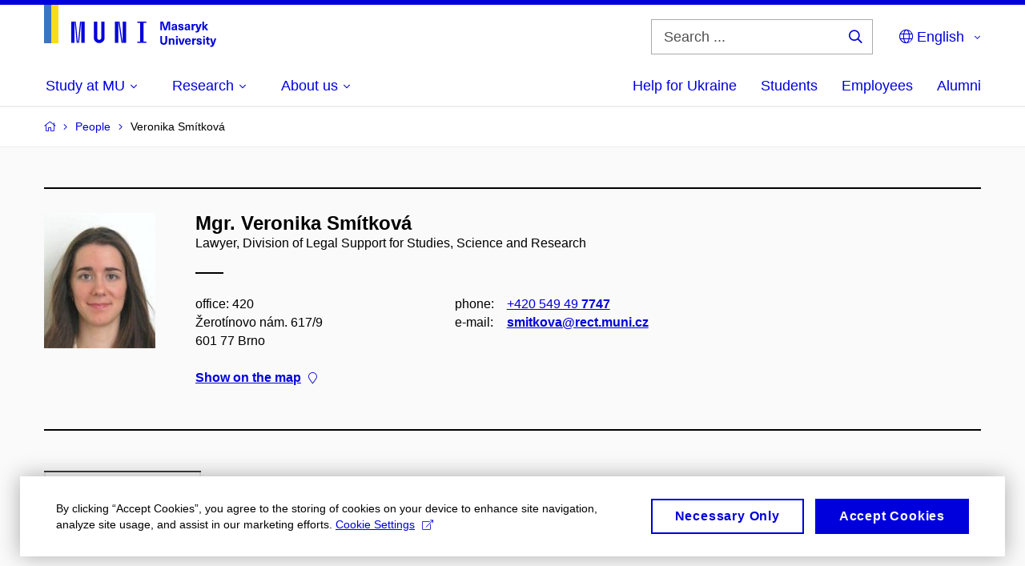

--- FILE ---
content_type: application/javascript
request_url: https://cdn.muni.cz/css/MuniWeb/_Shared/muniweb.bb1d162bd66f215c8ff7.js
body_size: 112631
content:
/*! For license information please see muniweb.bb1d162bd66f215c8ff7.js.LICENSE.txt */
!function(){var t={9885:function(){function t(e){return t="function"==typeof Symbol&&"symbol"==typeof Symbol.iterator?function(t){return typeof t}:function(t){return t&&"function"==typeof Symbol&&t.constructor===Symbol&&t!==Symbol.prototype?"symbol":typeof t},t(e)}!function(t){function e(o){if(n[o])return n[o].exports;var i=n[o]={exports:{},id:o,loaded:!1};return t[o].call(i.exports,i,i.exports,e),i.loaded=!0,i.exports}var n={};e.m=t,e.c=n,e.p="",e(0)}([function(t,e,n){n(1),null==window.jQuery&&(window.jQuery=$),window.App={doComponents:function(t,e,n){var o,i,r,s;for(i=0,r=t.length;i<r;i++)"function"==typeof(o=t[i])[s=e&&o.ajax?"ajax":"init"]&&o[s]({$target:n.$target,options:this.options});return this},run:function(t){this.options=t,this.globalComponents=[n(2),n(4),n(5),n(6),n(7),n(8),n(9),n(10),n(13),n(14),n(15),n(16)],this.components=[n(17),n(19),n(23),n(26),n(28),n(30),n(32),n(34),n(35),n(36),n(37)],this.doComponents(this.globalComponents,!1,{$target:$(document)}),this.doComponents(this.components,!1,{$target:$(document)}),$(document).on("ajax-init",function(t){return function(e){return t.doComponents(t.components,!0,{$target:$(e.target)})}}(this)),!!window.MSInputMethodContext&&!!document.documentMode&&$("body").addClass("ie11")}}},function(e,n){!function(){"use strict";function e(t){try{return t.defaultView&&t.defaultView.frameElement||null}catch(t){return null}}function n(t){this.time=t.time,this.target=t.target,this.rootBounds=l(t.rootBounds),this.boundingClientRect=l(t.boundingClientRect),this.intersectionRect=l(t.intersectionRect||{top:0,bottom:0,left:0,right:0,width:0,height:0}),this.isIntersecting=!!t.intersectionRect;var e=this.boundingClientRect,n=e.width*e.height,o=this.intersectionRect,i=o.width*o.height;this.intersectionRatio=n?Number((i/n).toFixed(4)):this.isIntersecting?1:0}function o(t,e){var n=e||{};if("function"!=typeof t)throw new Error("callback must be a function");if(n.root&&1!=n.root.nodeType)throw new Error("root must be an Element");this._checkForIntersections=function(t,e){var n=null;return function(){n||(n=setTimeout((function(){t(),n=null}),e))}}(this._checkForIntersections.bind(this),this.THROTTLE_TIMEOUT),this._callback=t,this._observationTargets=[],this._queuedEntries=[],this._rootMarginValues=this._parseRootMargin(n.rootMargin),this.thresholds=this._initThresholds(n.threshold),this.root=n.root||null,this.rootMargin=this._rootMarginValues.map((function(t){return t.value+t.unit})).join(" "),this._monitoringDocuments=[],this._monitoringUnsubscribes=[]}function i(t,e,n,o){"function"==typeof t.addEventListener?t.addEventListener(e,n,o||!1):"function"==typeof t.attachEvent&&t.attachEvent("on"+e,n)}function r(t,e,n,o){"function"==typeof t.removeEventListener?t.removeEventListener(e,n,o||!1):"function"==typeof t.detatchEvent&&t.detatchEvent("on"+e,n)}function s(t,e){var n=Math.max(t.top,e.top),o=Math.min(t.bottom,e.bottom),i=Math.max(t.left,e.left),r=Math.min(t.right,e.right),s=r-i,a=o-n;return s>=0&&a>=0&&{top:n,bottom:o,left:i,right:r,width:s,height:a}||null}function a(t){var e;try{e=t.getBoundingClientRect()}catch(t){}return e?(e.width&&e.height||(e={top:e.top,right:e.right,bottom:e.bottom,left:e.left,width:e.right-e.left,height:e.bottom-e.top}),e):{top:0,bottom:0,left:0,right:0,width:0,height:0}}function l(t){return!t||"x"in t?t:{top:t.top,y:t.top,bottom:t.bottom,left:t.left,x:t.left,right:t.right,width:t.width,height:t.height}}function c(t,e){var n=e.top-t.top,o=e.left-t.left;return{top:n,left:o,height:e.height,width:e.width,bottom:n+e.height,right:o+e.width}}function d(t,e){for(var n=e;n;){if(n==t)return!0;n=u(n)}return!1}function u(t){var n=t.parentNode;return 9==t.nodeType&&t!=p?e(t):n&&11==n.nodeType&&n.host?n.host:n&&n.assignedSlot?n.assignedSlot.parentNode:n}if("object"==("undefined"==typeof window?"undefined":t(window))){if("IntersectionObserver"in window&&"IntersectionObserverEntry"in window&&"intersectionRatio"in window.IntersectionObserverEntry.prototype)return void("isIntersecting"in window.IntersectionObserverEntry.prototype||Object.defineProperty(window.IntersectionObserverEntry.prototype,"isIntersecting",{get:function(){return this.intersectionRatio>0}}));var p=function(){for(var t=window.document,n=e(t);n;)n=e(t=n.ownerDocument);return t}(),f=[],h=null,g=null;o.prototype.THROTTLE_TIMEOUT=100,o.prototype.POLL_INTERVAL=null,o.prototype.USE_MUTATION_OBSERVER=!0,o._setupCrossOriginUpdater=function(){return h||(h=function(t,e){g=t&&e?c(t,e):{top:0,bottom:0,left:0,right:0,width:0,height:0},f.forEach((function(t){t._checkForIntersections()}))}),h},o._resetCrossOriginUpdater=function(){h=null,g=null},o.prototype.observe=function(t){if(!this._observationTargets.some((function(e){return e.element==t}))){if(!t||1!=t.nodeType)throw new Error("target must be an Element");this._registerInstance(),this._observationTargets.push({element:t,entry:null}),this._monitorIntersections(t.ownerDocument),this._checkForIntersections()}},o.prototype.unobserve=function(t){this._observationTargets=this._observationTargets.filter((function(e){return e.element!=t})),this._unmonitorIntersections(t.ownerDocument),0==this._observationTargets.length&&this._unregisterInstance()},o.prototype.disconnect=function(){this._observationTargets=[],this._unmonitorAllIntersections(),this._unregisterInstance()},o.prototype.takeRecords=function(){var t=this._queuedEntries.slice();return this._queuedEntries=[],t},o.prototype._initThresholds=function(t){var e=t||[0];return Array.isArray(e)||(e=[e]),e.sort().filter((function(t,e,n){if("number"!=typeof t||isNaN(t)||t<0||t>1)throw new Error("threshold must be a number between 0 and 1 inclusively");return t!==n[e-1]}))},o.prototype._parseRootMargin=function(t){var e=(t||"0px").split(/\s+/).map((function(t){var e=/^(-?\d*\.?\d+)(px|%)$/.exec(t);if(!e)throw new Error("rootMargin must be specified in pixels or percent");return{value:parseFloat(e[1]),unit:e[2]}}));return e[1]=e[1]||e[0],e[2]=e[2]||e[0],e[3]=e[3]||e[1],e},o.prototype._monitorIntersections=function(t){var n=t.defaultView;if(n&&-1==this._monitoringDocuments.indexOf(t)){var o=this._checkForIntersections,s=null,a=null;if(this.POLL_INTERVAL?s=n.setInterval(o,this.POLL_INTERVAL):(i(n,"resize",o,!0),i(t,"scroll",o,!0),this.USE_MUTATION_OBSERVER&&"MutationObserver"in n&&(a=new n.MutationObserver(o)).observe(t,{attributes:!0,childList:!0,characterData:!0,subtree:!0})),this._monitoringDocuments.push(t),this._monitoringUnsubscribes.push((function(){var e=t.defaultView;e&&(s&&e.clearInterval(s),r(e,"resize",o,!0)),r(t,"scroll",o,!0),a&&a.disconnect()})),t!=(this.root&&this.root.ownerDocument||p)){var l=e(t);l&&this._monitorIntersections(l.ownerDocument)}}},o.prototype._unmonitorIntersections=function(t){var n=this._monitoringDocuments.indexOf(t);if(-1!=n){var o=this.root&&this.root.ownerDocument||p,i=this._observationTargets.some((function(n){var i=n.element.ownerDocument;if(i==t)return!0;for(;i&&i!=o;){var r=e(i);if((i=r&&r.ownerDocument)==t)return!0}return!1}));if(!i){var r=this._monitoringUnsubscribes[n];if(this._monitoringDocuments.splice(n,1),this._monitoringUnsubscribes.splice(n,1),r(),t!=o){var s=e(t);s&&this._unmonitorIntersections(s.ownerDocument)}}}},o.prototype._unmonitorAllIntersections=function(){var t=this._monitoringUnsubscribes.slice(0);this._monitoringDocuments.length=0,this._monitoringUnsubscribes.length=0;for(var e=0;e<t.length;e++)t[e]()},o.prototype._checkForIntersections=function(){if(this.root||!h||g){var t=this._rootIsInDom(),e=t?this._getRootRect():{top:0,bottom:0,left:0,right:0,width:0,height:0};this._observationTargets.forEach((function(o){var i=o.element,r=a(i),s=this._rootContainsTarget(i),l=o.entry,c=t&&s&&this._computeTargetAndRootIntersection(i,r,e),d=o.entry=new n({time:window.performance&&performance.now&&performance.now(),target:i,boundingClientRect:r,rootBounds:h&&!this.root?null:e,intersectionRect:c});l?t&&s?this._hasCrossedThreshold(l,d)&&this._queuedEntries.push(d):l&&l.isIntersecting&&this._queuedEntries.push(d):this._queuedEntries.push(d)}),this),this._queuedEntries.length&&this._callback(this.takeRecords(),this)}},o.prototype._computeTargetAndRootIntersection=function(t,e,n){if("none"!=window.getComputedStyle(t).display){for(var o=e,i=u(t),r=!1;!r&&i;){var l=null,d=1==i.nodeType?window.getComputedStyle(i):{};if("none"==d.display)return null;if(i==this.root||9==i.nodeType)if(r=!0,i==this.root||i==p)h&&!this.root?!g||0==g.width&&0==g.height?(i=null,l=null,o=null):l=g:l=n;else{var f=u(i),m=f&&a(f),v=f&&this._computeTargetAndRootIntersection(f,m,n);m&&v?(i=f,l=c(m,v)):(i=null,o=null)}else{var b=i.ownerDocument;i!=b.body&&i!=b.documentElement&&"visible"!=d.overflow&&(l=a(i))}if(l&&(o=s(l,o)),!o)break;i=i&&u(i)}return o}},o.prototype._getRootRect=function(){var t;if(this.root)t=a(this.root);else{var e=p.documentElement,n=p.body;t={top:0,left:0,right:e.clientWidth||n.clientWidth,width:e.clientWidth||n.clientWidth,bottom:e.clientHeight||n.clientHeight,height:e.clientHeight||n.clientHeight}}return this._expandRectByRootMargin(t)},o.prototype._expandRectByRootMargin=function(t){var e=this._rootMarginValues.map((function(e,n){return"px"==e.unit?e.value:e.value*(n%2?t.width:t.height)/100})),n={top:t.top-e[0],right:t.right+e[1],bottom:t.bottom+e[2],left:t.left-e[3]};return n.width=n.right-n.left,n.height=n.bottom-n.top,n},o.prototype._hasCrossedThreshold=function(t,e){var n=t&&t.isIntersecting?t.intersectionRatio||0:-1,o=e.isIntersecting?e.intersectionRatio||0:-1;if(n!==o)for(var i=0;i<this.thresholds.length;i++){var r=this.thresholds[i];if(r==n||r==o||r<n!=r<o)return!0}},o.prototype._rootIsInDom=function(){return!this.root||d(p,this.root)},o.prototype._rootContainsTarget=function(t){return d(this.root||p,t)&&(!this.root||this.root.ownerDocument==t.ownerDocument)},o.prototype._registerInstance=function(){f.indexOf(this)<0&&f.push(this)},o.prototype._unregisterInstance=function(){var t=f.indexOf(this);-1!=t&&f.splice(t,1)},window.IntersectionObserver=o,window.IntersectionObserverEntry=n}}()},function(t,e,n){var o;o=n(3),t.exports={init:function(){return o(document).on("click",".tr-clickable",(function(t){return t.preventDefault(),window.location=o(this).find("a").first().attr("href")}))}}},function(t,e){t.exports=jQuery},function(t,e,n){var o;o=n(3),t.exports={init:function(){return o(document).on("click",".share__btn",(function(t){return t.preventDefault(),o(this).closest(".share").toggleClass("is-open")}))}}},function(t,e,n){var o;o=n(3),t.exports={init:function(t){return t.$target,o(document).on("click",".link-slide",(function(t){var e,n;return t.preventDefault(),n=o(this).attr("href"),(e=o(n)).hasClass("box-accordion__box")?e.closest(".box-accordion__item").hasClass("is-open")||o(".box-accordion__title__link[href="+n+"]").trigger("click"):e.hasClass("box-tabs__fragment")&&(e.hasClass("is-active")||o(".box-tabs .js-tab-links[href="+n+"]").trigger("click")),o("body, html").animate({scrollTop:e.offset().top},500)}))}}},function(t,e,n){var o,i,r;o=n(3),t.exports={init:function(t){return o(document).on("click",".box-deaf__toggle, .box-deaf__toggle-header",(function(t){return t.preventDefault(),o(".box-deaf").toggleClass("is-open"),o(".box-deaf__toggle").toggleClass("is-open")})),o(".box-deaf-links").find("video").on("timeupdate",(function(){var t;return t=this.currentTime,r(t,o(this).parents(".modal"))})),o(".icon-play-circle").on("click",(function(t){return o(this).removeClass("icon-play-circle").addClass("icon-stop-circle")}))}},r=function(t,e){return e.find(".box-deaf-links__list").children().each((function(e,n){var r,s;return s=(r=o(n)).data("time"),i(s)<t?r.addClass("is-visible"):r.removeClass("is-visible")}))},i=function(t){var e;return e=t.split(":"),3600*parseInt(e[0],10)+60*parseInt(e[1],10)+parseFloat(e[2])}},function(t,e,n){var o;o=n(3),t.exports={init:function(t){return t.$target,o(document).on("click",".menu-side__toggle",(function(t){return t.preventDefault(),o(this).closest(".menu-side__item").toggleClass("is-open")}))}}},function(t,e,n){var o;o=n(3),t.exports={init:function(t){var e,n;return t.$target,e=null,n=function(){if(e)return e.data("parent").appendChild(e[0]),e.removeClass("is-open"),e.css({top:"",left:"",bottom:""}),e=null},o(document).on("click",(function(t){if(o(t.target).closest(".btn-dropdown").data("menu")!==e)return n()})).on("click",".btn-dropdown > a:first-child, .btn-dropdown button",(function(t){var i,r,s,a,l;if(t.preventDefault(),(i=o(this)).parent().data("menu")||i.parent().data("menu",i.siblings(".btn-dropdown__menu")),s=i.parent().data("menu"),l=e!==s,n(),l)return s.data("parent",s.parent()[0]),s.addClass("is-open"),r={top:(a=s.offset()).top,left:window.innerWidth>768?a.left:"15px",bottom:"auto"},s.css(r),document.body.appendChild(s[0]),e=s}))}}},function(t,e,n){var o;o=n(3),t.exports={init:function(){return o(document).on("click",".footer__menu__title__toggle",(function(t){return t.preventDefault(),o(this).closest(".footer__menu__toggle").toggleClass("is-open")})).on("click",".js-toggle-jsHide",(function(t){return t.preventDefault(),o(o(this).attr("href")).toggleClass("jsHide")})).on("click",".box-code__title__close",(function(t){return t.preventDefault(),o(this).closest(".box-code").addClass("jsHide")})).on("click",".tooltip",(function(t){return t.preventDefault()})).on("click",".anchor",(function(t){var e;if(t.preventDefault(),e=o(o(this).attr("href")))return o("html, body").animate({scrollTop:e.offset().top-o(".header").innerHeight()},300)})).on("click","[data-notifications]",(function(t){return t.preventDefault(),o(this).closest(".ins-box-notifications__head").toggleClass("is-open")}))}}},function(t,e,n){var o;o=n(3),n(11),n(12),t.exports={init:function(t){var e,n,i,r,s,a,l,c;return r=t.$target,l=null,a=o("html").hasClass("touch"),s=o(window),i=o(".menu-primary .menu-primary__wrap > ul > li"),n=o(".header-fixed-wrap"),e=o(document),n.length&&(s.on("scroll",(function(){return e.scrollTop()<l-300&&n.find(".headroom").addClass("header--full"),e.scrollTop()>200?n.addClass("is-fixed"):n.removeClass("is-fixed")})),document.querySelector(".header"),new Headroom(document.querySelector(".header"),{tolerance:10,offset:200,onPin:function(){return l=e.scrollTop()},onUnpin:function(){return l=null,n.find(".headroom").removeClass("header--full")}}).init()),c=function(){var t;return t=s.width(),i.filter(".is-open").find(".menu-submenu").each((function(e,n){var i,r;if((i=o(n)).css("left","-2px"),(r=i.offset().left+i.width()+10-t)>=0)return i.css("left",-r-11+"px")}))},o(document).on("click",".menu-mobile__link--search",(function(t){return t.preventDefault(),t.stopPropagation(),o(this).closest(".header").find(".header__search").toggleClass("is-open").find(".inp-text").focus(),o(this).closest(".header").find(".menu-primary").removeClass("is-open"),o(this).closest(".header").find(".menu-mobile__item").removeClass("is-open")})).on("click",(function(t){if(o(".header__search").hasClass("is-open")&&!o(t.target).closest(".header__search").length)return o(".header__search").removeClass("is-open")})).on("focusout",".menu-lang__selected__link, .menu-lang__popup__link",(function(t){if(!a&&!o(t.relatedTarget).closest(".menu-lang").length)return o(this).closest(".menu-lang").removeClass("is-hover")})).on("click",".menu-lang--select .menu-lang__selected__link",(function(t){return t.preventDefault(),o(this).closest(".menu-lang").toggleClass("is-hover")})).on("focusout",".menu-subbox a, .menu-submenu__link",(function(t){var e,n;if(n=o(this),e=o(t.relatedTarget).closest(".menu-primary__item"),t.relatedTarget&&(!e.length||!e.hasClass("is-open")))return n.closest(".menu-primary__item").removeClass("is-open")})).on("click",(function(t){if(!o(t.target).closest(".menu-primary").length)return o(".menu-primary__item").removeClass("is-open")})).on("click",".with-submenu .menu-primary__link, .with-subbox .menu-primary__link",(function(t){var e;if(t.preventDefault(),e=o(this).closest(".menu-primary__item"),o(".menu-primary__item").not(e).removeClass("is-open"),e.toggleClass("is-open"),c(),0===t.clientX&&0===t.clientY)return o.tabNext()})).on("keydown",(function(t){if((r=o(t.target)).closest(".menu-primary").length){if(27===t.keyCode)return o(".menu-primary__item").removeClass("is-open");if(!r.hasClass("menu-primary__link")&&!r.hasClass("menu-primary__title")||r.closest(".menu-primary__main-toggle").length){if(r.closest(".menu-primary__main-toggle").length){if(37===t.keyCode)return o.tabPrev();if(39===t.keyCode)return o.tabNext();if(38===t.keyCode)return t.preventDefault(),o.tabPrev();if(40===t.keyCode)return t.preventDefault(),o.tabNext()}else if(r.closest(".menu-primary__item").length){if(37===t.keyCode)return r.closest(".menu-primary__item").find(".menu-primary__link").focus().trigger("click"),o.tabPrev();if(39===t.keyCode)return r.closest(".menu-primary__item").find(".menu-primary__link").focus().trigger("click"),o.tabNext();if(38===t.keyCode)return t.preventDefault(),o.tabPrev();if(40===t.keyCode)return t.preventDefault(),o.tabNext()}}else{if(37===t.keyCode)return o.tabPrev();if(39===t.keyCode)return o.tabNext();if(38===t.keyCode)return t.preventDefault(),r.trigger("click"),o.tabPrev();if(40===t.keyCode)return t.preventDefault(),r.trigger("click"),o.tabNext()}}})).on("click",".menu-primary__title",(function(t){if(t.preventDefault(),o(this).closest(".menu-primary").toggleClass("is-open"),o(".menu-primary__item").removeClass("is-hover"),0===t.clientX&&0===t.clientY)return o.tabNext()})).on("click",(function(t){if(o(t.target).closest(".menu-primary__main-toggle, .menu-primary__title").length||(o(".menu-primary").removeClass("is-open"),o(".menu-mobile__item").removeClass("is-open")),a&&!o(t.target).closest(".menu-primary__wrap").length)return o(".menu-primary__item").removeClass("is-hover")})).on("click",".menu-primary__toggle",(function(t){var e;if(t.preventDefault(),(e=o(this).closest(".menu-primary__item")).toggleClass("is-open"),e.hasClass("with-subbox"))return o(this).closest(".menu-primary__main-toggle")})).on("click",".menu-subbox__close",(function(t){return t.preventDefault(),o(this).closest(".menu-primary__item").removeClass("is-open")})).on("click",".menu-subbox__title__toggle",(function(t){return t.preventDefault(),o(this).closest(".menu-subbox__toggle").toggleClass("is-open")})).on("click",".menu-mobile__link--burger",(function(t){var e;return t.preventDefault(),t.stopPropagation(),(e=o(this)).closest(".menu-mobile__item").toggleClass("is-open"),e.closest(".header").find(".menu-primary").toggleClass("is-open"),e.closest(".header").find(".header__search").removeClass("is-open")})),s.on("resize",(function(){return c()}))}}},function(e,n){!function(e,n){"use strict";function o(t){this.callback=t,this.ticking=!1}function i(t){return t&&void 0!==e&&(t===e||t.nodeType)}function r(e){if(arguments.length<=0)throw new Error("Missing arguments in extend function");var n,o,s=e||{};for(o=1;o<arguments.length;o++){var a=arguments[o]||{};for(n in a)"object"!=t(s[n])||i(s[n])?s[n]=s[n]||a[n]:s[n]=r(s[n],a[n])}return s}function s(t,e){e=r(e,s.options),this.lastKnownScrollY=0,this.elem=t,this.debouncer=new o(this.update.bind(this)),this.tolerance=function(t){return t===Object(t)?t:{down:t,up:t}}(e.tolerance),this.classes=e.classes,this.offset=e.offset,this.scroller=e.scroller,this.initialised=!1,this.onPin=e.onPin,this.onUnpin=e.onUnpin,this.onTop=e.onTop,this.onNotTop=e.onNotTop}var a={bind:!!function(){}.bind,classList:"classList"in n.documentElement,rAF:!!(e.requestAnimationFrame||e.webkitRequestAnimationFrame||e.mozRequestAnimationFrame)};e.requestAnimationFrame=e.requestAnimationFrame||e.webkitRequestAnimationFrame||e.mozRequestAnimationFrame,o.prototype={constructor:o,update:function(){this.callback&&this.callback(),this.ticking=!1},requestTick:function(){this.ticking||(requestAnimationFrame(this.rafCallback||(this.rafCallback=this.update.bind(this))),this.ticking=!0)},handleEvent:function(){this.requestTick()}},s.prototype={constructor:s,init:function(){if(s.cutsTheMustard)return this.elem.classList.add(this.classes.initial),setTimeout(this.attachEvent.bind(this),100),this},destroy:function(){var t=this.classes;this.initialised=!1,this.elem.classList.remove(t.unpinned,t.pinned,t.top,t.initial),this.scroller.removeEventListener("scroll",this.debouncer,!1)},attachEvent:function(){this.initialised||(this.lastKnownScrollY=this.getScrollY(),this.initialised=!0,this.scroller.addEventListener("scroll",this.debouncer,!1),this.debouncer.handleEvent())},unpin:function(){var t=this.elem.classList,e=this.classes;!t.contains(e.pinned)&&t.contains(e.unpinned)||(t.add(e.unpinned),t.remove(e.pinned),this.onUnpin&&this.onUnpin.call(this))},pin:function(){var t=this.elem.classList,e=this.classes;t.contains(e.unpinned)&&(t.remove(e.unpinned),t.add(e.pinned),this.onPin&&this.onPin.call(this))},top:function(){var t=this.elem.classList,e=this.classes;t.contains(e.top)||(t.add(e.top),t.remove(e.notTop),this.onTop&&this.onTop.call(this))},notTop:function(){var t=this.elem.classList,e=this.classes;t.contains(e.notTop)||(t.add(e.notTop),t.remove(e.top),this.onNotTop&&this.onNotTop.call(this))},getScrollY:function(){return void 0!==this.scroller.pageYOffset?this.scroller.pageYOffset:void 0!==this.scroller.scrollTop?this.scroller.scrollTop:(n.documentElement||n.body.parentNode||n.body).scrollTop},getViewportHeight:function(){return e.innerHeight||n.documentElement.clientHeight||n.body.clientHeight},getDocumentHeight:function(){var t=n.body,e=n.documentElement;return Math.max(t.scrollHeight,e.scrollHeight,t.offsetHeight,e.offsetHeight,t.clientHeight,e.clientHeight)},getElementHeight:function(t){return Math.max(t.scrollHeight,t.offsetHeight,t.clientHeight)},getScrollerHeight:function(){return this.scroller===e||this.scroller===n.body?this.getDocumentHeight():this.getElementHeight(this.scroller)},isOutOfBounds:function(t){var e=t<0,n=t+this.getViewportHeight()>this.getScrollerHeight();return e||n},toleranceExceeded:function(t,e){return Math.abs(t-this.lastKnownScrollY)>=this.tolerance[e]},shouldUnpin:function(t,e){var n=t>this.lastKnownScrollY,o=t>=this.offset;return n&&o&&e},shouldPin:function(t,e){var n=t<this.lastKnownScrollY,o=t<=this.offset;return n&&e||o},update:function(){var t=this.getScrollY(),e=t>this.lastKnownScrollY?"down":"up",n=this.toleranceExceeded(t,e);this.isOutOfBounds(t)||(t<=this.offset?this.top():this.notTop(),this.shouldUnpin(t,n)?this.unpin():this.shouldPin(t,n)&&this.pin(),this.lastKnownScrollY=t)}},s.options={tolerance:{up:0,down:0},offset:0,scroller:e,classes:{pinned:"headroom--pinned",unpinned:"headroom--unpinned",top:"headroom--top",notTop:"headroom--not-top",initial:"headroom"}},s.cutsTheMustard=a.rAF&&a.bind&&a.classList,e.Headroom=s}(window,document)},function(t,e){!function(t){"use strict";function e(e){var n=t(e),o=t(":focus"),i=0;if(1===o.length){var r=n.index(o);r+1<n.length&&(i=r+1)}n.eq(i).focus()}function n(e){var n=t(e),o=t(":focus"),i=n.length-1;if(1===o.length){var r=n.index(o);r>0&&(i=r-1)}n.eq(i).focus()}function o(e){function n(e){return t.expr.filters.visible(e)&&!t(e).parents().addBack().filter((function(){return"hidden"===t.css(this,"visibility")})).length}var o,i,r,s=e.nodeName.toLowerCase(),a=!isNaN(t.attr(e,"tabindex"));return"area"===s?(i=(o=e.parentNode).name,!(!e.href||!i||"map"!==o.nodeName.toLowerCase())&&(!!(r=t("img[usemap=#"+i+"]")[0])&&n(r))):(/input|select|textarea|button|object/.test(s)?!e.disabled:"a"===s&&e.href||a)&&n(e)}t.focusNext=function(){e(":focusable")},t.focusPrev=function(){n(":focusable")},t.tabNext=function(){e(":tabbable")},t.tabPrev=function(){n(":tabbable")},t.extend(t.expr[":"],{data:t.expr.createPseudo?t.expr.createPseudo((function(e){return function(n){return!!t.data(n,e)}})):function(e,n,o){return!!t.data(e,o[3])},focusable:function(e){return o(e,isNaN(t.attr(e,"tabindex")))},tabbable:function(e){var n=t.attr(e,"tabindex"),i=isNaN(n);return(i||n>=0)&&o(e)}})}(jQuery)},function(t,e,n){var o;o=n(3),t.exports={init:function(t){var e;return o("html").hasClass("touch"),e=o(window),o(document),o(".menu-primary").each((function(){var t,n,i,r,s,a,l,c,d,u;return(t=o(this)).find(".menu-primary__title"),s=t.find(".menu-primary__wrap"),(r=t.find(".menu-primary__main-toggle")).html(s.html()),n=s.find(" > ul > li"),i=r.find(" > ul > li"),c=null,d=null,u=function(){n.css("display",""),c=n.map((function(){return o(this).outerWidth(!0)})).get(),d=c.reduce((function(t,e,n,o){var i;return i=n>0?t[n-1]:0,t.push(i+e),t}),[])},l=function(t,e){return e.filter((function(e){return e<t})).length},a=function(){var e,o,r;return window.matchMedia("(max-width: 767px)").matches?(o=0,r=!0):(n.css("display","none"),e=t.outerWidth(),(r=(o=l(e,d))<n.length)&&(o=l(e-80,d))),t.toggleClass("has-toggle",r),r||t.removeClass("is-open"),n.slice(0,o).css("display",""),n.slice(o).css("display","none"),i.slice(0,o).css("display","none"),i.slice(o).css("display","")},u(),a(),e.on("load",(function(){return u(),a()})).on("resize",(function(){return u(),a()})),t.css("visibility","visible"),r.addClass("js-ready")}))}}},function(t,e,n){var o;o=n(3),t.exports={init:function(){return o(document).on("click","[data-dropdown]",(function(t){var e,n;return t.preventDefault(),e=(n=o(t.target)).closest(".ins-dropdown"),n.toggleClass("is-active"),e.toggleClass("is-opened")})).on("click",(function(t){var e,n,i,r;return i=(e=o(t.target).closest(".ins-dropdown")).find("[data-dropdown]"),r=(n=o(".ins-dropdown")).find("[data-dropdown]"),n.not(e).removeClass("is-opened"),r.not(i).removeClass("is-active")}))}}},function(t,e,n){var o;o=n(3),t.exports={init:function(){return o(document).on("touchstart",".box-rotate",(function(t){return o(this).toggleClass("hover")}))}}},function(t,e,n){var o;o=n(3),t.exports={init:function(t){var e;return(e=t.$target).find(".box-showmore--partial").each((function(){var t;if((t=o(this)).get(0).scrollHeight<=250)return t.addClass("is-open").css("height","auto"),e.find(".btn-showmore[href='#"+t.attr("id")+"']").hide()})),e.on("click",".btn-showmore",(function(t){var e,n,i,r,s,a;return t.preventDefault(),i=o(t.currentTarget),e=o(i.attr("href")),(n=i.find("span:not(.icon)").first()).length&&(a=i.data("openText"),r=n[0].childNodes[0],!i.data("closedText")&&r&&i.data("closedText",r.nodeValue),s=i.data("closedText")),e.hasClass("is-open")?(e.removeClass("is-open").addClass("is-opening"),e.css("height",e.get(0).scrollHeight),e.animate({height:e.hasClass("box-showmore--partial")?250:0},400,"swing",(function(){if(i.removeClass("is-open"),r&&s)return r.nodeValue=s}))):(e.addClass("is-opening"),e.animate({height:e.get(0).scrollHeight},400,"swing",(function(){if(e.addClass("is-open").removeClass("is-opening").css("height",""),i.addClass("is-open"),r&&a)return r.nodeValue=a})))}))}}},function(t,e,n){var o;o=n(3),n(18),t.exports={init:function(t){var e,n;return n={byRow:!0,property:"min-height",target:null,remove:!1},(e=t.$target).find(".box-grid__inner").matchHeight(n),e.find(".box-event").not(".box-event--side").find(".box-event__content").matchHeight(n),e.find(".match-height").matchHeight(n),e.find(".crossroad-std").each((function(){return o(this).find(".box-category").matchHeight()}))}}},function(e,n,o){var i,r,s;!function(){"use strict";r=[o(3)],i=function(e){var n=-1,o=-1,i=function(t){return parseFloat(t)||0},r=function(t){var n=1,o=e(t),r=null,s=[];return o.each((function(){var t=e(this),o=t.offset().top-i(t.css("margin-top")),a=s.length>0?s[s.length-1]:null;null===a?s.push(t):Math.floor(Math.abs(r-o))<=n?s[s.length-1]=a.add(t):s.push(t),r=o})),s},s=function(n){var o={byRow:!0,property:"height",target:null,remove:!1};return"object"==t(n)?e.extend(o,n):("boolean"==typeof n?o.byRow=n:"remove"===n&&(o.remove=!0),o)},a=e.fn.matchHeight=function(t){var n=s(t);if(n.remove){var o=this;return this.css(n.property,""),e.each(a._groups,(function(t,e){e.elements=e.elements.not(o)})),this}return this.length<=1&&!n.target||(a._groups.push({elements:this,options:n}),a._apply(this,n)),this};a.version="0.7.0",a._groups=[],a._throttle=80,a._maintainScroll=!1,a._beforeUpdate=null,a._afterUpdate=null,a._rows=r,a._parse=i,a._parseOptions=s,a._apply=function(t,n){var o=s(n),l=e(t),c=[l],d=e(window).scrollTop(),u=e("html").outerHeight(!0),p=l.parents().filter(":hidden");return p.each((function(){var t=e(this);t.data("style-cache",t.attr("style"))})),p.css("display","block"),o.byRow&&!o.target&&(l.each((function(){var t=e(this),n=t.css("display");"inline-block"!==n&&"flex"!==n&&"inline-flex"!==n&&(n="block"),t.data("style-cache",t.attr("style")),t.css({display:n,"padding-top":"0","padding-bottom":"0","margin-top":"0","margin-bottom":"0","border-top-width":"0","border-bottom-width":"0",height:"100px",overflow:"hidden"})})),c=r(l),l.each((function(){var t=e(this);t.attr("style",t.data("style-cache")||"")}))),e.each(c,(function(t,n){var r=e(n),s=0;if(o.target)s=o.target.outerHeight(!1);else{if(o.byRow&&r.length<=1)return void r.css(o.property,"");r.each((function(){var t=e(this),n=t.attr("style"),i=t.css("display");"inline-block"!==i&&"flex"!==i&&"inline-flex"!==i&&(i="block");var r={display:i};r[o.property]="",t.css(r),t.outerHeight(!1)>s&&(s=t.outerHeight(!1)),n?t.attr("style",n):t.css("display","")}))}r.each((function(){var t=e(this),n=0;o.target&&t.is(o.target)||("border-box"!==t.css("box-sizing")&&(n+=i(t.css("border-top-width"))+i(t.css("border-bottom-width")),n+=i(t.css("padding-top"))+i(t.css("padding-bottom"))),t.css(o.property,s-n+"px"))}))})),p.each((function(){var t=e(this);t.attr("style",t.data("style-cache")||null)})),a._maintainScroll&&e(window).scrollTop(d/u*e("html").outerHeight(!0)),this},a._applyDataApi=function(){var t={};e("[data-match-height], [data-mh]").each((function(){var n=e(this),o=n.attr("data-mh")||n.attr("data-match-height");t[o]=o in t?t[o].add(n):n})),e.each(t,(function(){this.matchHeight(!0)}))};var l=function(t){a._beforeUpdate&&a._beforeUpdate(t,a._groups),e.each(a._groups,(function(){a._apply(this.elements,this.options)})),a._afterUpdate&&a._afterUpdate(t,a._groups)};a._update=function(t,i){if(i&&"resize"===i.type){var r=e(window).width();if(r===n)return;n=r}t?-1===o&&(o=setTimeout((function(){l(i),o=-1}),a._throttle)):l(i)},e(a._applyDataApi),e(window).bind("load",(function(t){a._update(!1,t)})),e(window).bind("resize orientationchange",(function(t){a._update(!0,t)}))},void 0===(s="function"==typeof i?i.apply(n,r):i)||(e.exports=s)}()},function(t,e,n){var o;o=n(3),n(20),t.exports={init:function(t){var e;return(e=t.$target).find(".js-select").selectize({copyClassesToDropdown:!1,onChange:function(t){if(/[-a-zA-Z0-9@:%._\+~#=]{2,256}\.[a-z]{2,6}\b([-a-zA-Z0-9@:%_\+.~#?&\/\/=]*)/.test(t))return window.location.href=t}}),e.find(".js-suggest").each((function(){var t,e,n;return t=o(this),e=t.data("suggest"),n=[{name:"Kategorie",id:"category"},{name:"Textové výsledky",id:"item"}],t.selectize({copyClassesToDropdown:!1,plugins:["restore_on_backspace"],maxItems:1,valueField:"value",labelField:"text",searchField:["text"],optgroupField:"field",optgroupValueField:"id",optgroupLabelField:"name",preload:!0,options:[],optgroups:null!=e.optgroups?e.optgroups:n,create:!0,persist:!1,render:{option_create:function(t,e){return'<div class="create">Vyhledat <strong>'+e(t.input)+"</strong>&hellip;</div>"},optgroup:function(t,e){return'<div class="optgroup'+("category"===t.id?" optgroup-category":"")+'">'+t.html+"</div>"},optgroup_header:function(t,e){return'<div class="optgroup-header">'+e(t.name)+"</div>"},option:function(t,e){return"<div>"+e(t.text)+"</div>"}},load:function(t,n){return o.ajax({url:e.url+"?"+encodeURIComponent(t),type:"GET",success:function(t){return n(JSON.parse(t))}})},onChange:function(e){return t[0].form.submit()}})}))}}},function(e,n,o){var i,r,s;r=[o(3),o(21),o(22)],i=function(e,n,o){"use strict";var i=function(t,e){if("string"!=typeof e||e.length){var n="string"==typeof e?new RegExp(e,"i"):e,o=function(t){var e=0;if(3===t.nodeType){var i=t.data.search(n);if(i>=0&&t.data.length>0){var r=t.data.match(n),s=document.createElement("span");s.className="highlight";var a=t.splitText(i),l=(a.splitText(r[0].length),a.cloneNode(!0));s.appendChild(l),a.parentNode.replaceChild(s,a),e=1}}else if(1===t.nodeType&&t.childNodes&&!/(script|style)/i.test(t.tagName)&&("highlight"!==t.className||"SPAN"!==t.tagName))for(var c=0;c<t.childNodes.length;++c)c+=o(t.childNodes[c]);return e};return t.each((function(){o(this)}))}};e.fn.removeHighlight=function(){return this.find("span.highlight").each((function(){this.parentNode.firstChild.nodeName;var t=this.parentNode;t.replaceChild(this.firstChild,this),t.normalize()})).end()};var r=function(){};r.prototype={on:function(t,e){this._events=this._events||{},this._events[t]=this._events[t]||[],this._events[t].push(e)},off:function(t,e){var n=arguments.length;return 0===n?delete this._events:1===n?delete this._events[t]:(this._events=this._events||{},void(t in this._events!=0&&this._events[t].splice(this._events[t].indexOf(e),1)))},trigger:function(t){if(this._events=this._events||{},t in this._events!=0)for(var e=0;e<this._events[t].length;e++)this._events[t][e].apply(this,Array.prototype.slice.call(arguments,1))}},r.mixin=function(t){for(var e=["on","off","trigger"],n=0;n<e.length;n++)t.prototype[e[n]]=r.prototype[e[n]]};var s=/Mac/.test(navigator.userAgent),a=65,l=13,c=27,d=37,u=38,p=80,f=39,h=40,g=78,m=8,v=46,b=16,y=s?91:17,w=s?18:17,x=9,C=1,T=2,k=!/android/i.test(window.navigator.userAgent)&&!!document.createElement("input").validity,S=function(t){return void 0!==t},$=function(t){return null==t?null:"boolean"==typeof t?t?"1":"0":t+""},_=function(t){return(t+"").replace(/&/g,"&amp;").replace(/</g,"&lt;").replace(/>/g,"&gt;").replace(/"/g,"&quot;")},E={before:function(t,e,n){var o=t[e];t[e]=function(){return n.apply(t,arguments),o.apply(t,arguments)}},after:function(t,e,n){var o=t[e];t[e]=function(){var e=o.apply(t,arguments);return n.apply(t,arguments),e}}},O=function(t){var e=!1;return function(){e||(e=!0,t.apply(this,arguments))}},A=function(t,e){var n;return function(){var o=this,i=arguments;window.clearTimeout(n),n=window.setTimeout((function(){t.apply(o,i)}),e)}},P=function(t,e,n){var o,i=t.trigger,r={};for(o in t.trigger=function(){var n=arguments[0];return-1===e.indexOf(n)?i.apply(t,arguments):void(r[n]=arguments)},n.apply(t,[]),t.trigger=i,r)r.hasOwnProperty(o)&&i.apply(t,r[o])},I=function(t,e,n,o){t.on(e,n,(function(e){for(var n=e.target;n&&n.parentNode!==t[0];)n=n.parentNode;return e.currentTarget=n,o.apply(this,[e])}))},D=function(t){var e={};if("selectionStart"in t)e.start=t.selectionStart,e.length=t.selectionEnd-e.start;else if(document.selection){t.focus();var n=document.selection.createRange(),o=document.selection.createRange().text.length;n.moveStart("character",-t.value.length),e.start=n.text.length-o,e.length=o}return e},L=function(t,e,n){var o,i,r={};if(n)for(o=0,i=n.length;o<i;o++)r[n[o]]=t.css(n[o]);else r=t.css();e.css(r)},z=function(t,n){return t?(H.$testInput||(H.$testInput=e("<span />").css({position:"absolute",top:-99999,left:-99999,width:"auto",padding:0,whiteSpace:"pre"}).appendTo("body")),H.$testInput.text(t),L(n,H.$testInput,["letterSpacing","fontSize","fontFamily","fontWeight","textTransform"]),H.$testInput.width()):0},j=function(t){var e=null,n=function(n,o){var i,r,s,a,l,c,d,u;o=o||{},(n=n||window.event||{}).metaKey||n.altKey||(o.force||!1!==t.data("grow"))&&(i=t.val(),n.type&&"keydown"===n.type.toLowerCase()&&(s=(r=n.keyCode)>=48&&r<=57||r>=65&&r<=90||r>=96&&r<=111||r>=186&&r<=222||32===r,r===v||r===m?(u=D(t[0])).length?i=i.substring(0,u.start)+i.substring(u.start+u.length):r===m&&u.start?i=i.substring(0,u.start-1)+i.substring(u.start+1):r===v&&void 0!==u.start&&(i=i.substring(0,u.start)+i.substring(u.start+1)):s&&(c=n.shiftKey,d=String.fromCharCode(n.keyCode),i+=d=c?d.toUpperCase():d.toLowerCase())),a=t.attr("placeholder"),!i&&a&&(i=a),(l=z(i,t)+4)!==e&&(e=l,t.width(l),t.triggerHandler("resize")))};t.on("keydown keyup update blur",n),n()},N=function(t){var e=document.createElement("div");return e.appendChild(t.cloneNode(!0)),e.innerHTML},M=function(t,e){e||(e={}),e.explanation&&(console.group,console.group)},H=function(t,o){var i,r,s,a,l=this;(a=t[0]).selectize=l;var c=window.getComputedStyle&&window.getComputedStyle(a,null);if(s=(s=c?c.getPropertyValue("direction"):a.currentStyle&&a.currentStyle.direction)||t.parents("[dir]:first").attr("dir")||"",e.extend(l,{order:0,settings:o,$input:t,tabIndex:t.attr("tabindex")||"",tagType:"select"===a.tagName.toLowerCase()?C:T,rtl:/rtl/i.test(s),eventNS:".selectize"+ ++H.count,highlightedValue:null,isBlurring:!1,isOpen:!1,isDisabled:!1,isRequired:t.is("[required]"),isInvalid:!1,isLocked:!1,isFocused:!1,isInputHidden:!1,isSetup:!1,isShiftDown:!1,isCmdDown:!1,isCtrlDown:!1,ignoreFocus:!1,ignoreBlur:!1,ignoreHover:!1,hasOptions:!1,currentResults:null,lastValue:"",caretPos:0,loading:0,loadedSearches:{},$activeOption:null,$activeItems:[],optgroups:{},options:{},userOptions:{},items:[],renderCache:{},onSearchChange:null===o.loadThrottle?l.onSearchChange:A(l.onSearchChange,o.loadThrottle)}),l.sifter=new n(this.options,{diacritics:o.diacritics}),l.settings.options){for(i=0,r=l.settings.options.length;i<r;i++)l.registerOption(l.settings.options[i]);delete l.settings.options}if(l.settings.optgroups){for(i=0,r=l.settings.optgroups.length;i<r;i++)l.registerOptionGroup(l.settings.optgroups[i]);delete l.settings.optgroups}l.settings.mode=l.settings.mode||(1===l.settings.maxItems?"single":"multi"),"boolean"!=typeof l.settings.hideSelected&&(l.settings.hideSelected="multi"===l.settings.mode),l.initializePlugins(l.settings.plugins),l.setupCallbacks(),l.setupTemplates(),l.setup()};return r.mixin(H),void 0!==o?o.mixin(H):M("Dependency MicroPlugin is missing",{explanation:'Make sure you either: (1) are using the "standalone" version of Selectize, or (2) require MicroPlugin before you load Selectize.'}),e.extend(H.prototype,{setup:function(){var t,n,o,i,r,a,l,c,d,u,p=this,f=p.settings,h=p.eventNS,g=e(window),m=e(document),v=p.$input;if(l=p.settings.mode,c=v.attr("class")||"",t=e("<div>").addClass(f.wrapperClass).addClass(c).addClass(l),n=e("<div>").addClass(f.inputClass).addClass("items").appendTo(t),o=e('<input type="text" autocomplete="off" />').appendTo(n).attr("tabindex",v.is(":disabled")?"-1":p.tabIndex),a=e(f.dropdownParent||t),i=e("<div>").addClass(f.dropdownClass).addClass(l).hide().appendTo(a),r=e("<div>").addClass(f.dropdownContentClass).appendTo(i),(u=v.attr("id"))&&(o.attr("id",u+"-selectized"),e("label[for='"+u+"']").attr("for",u+"-selectized")),p.settings.copyClassesToDropdown&&i.addClass(c),t.css({width:v[0].style.width}),p.plugins.names.length&&(d="plugin-"+p.plugins.names.join(" plugin-"),t.addClass(d),i.addClass(d)),(null===f.maxItems||f.maxItems>1)&&p.tagType===C&&v.attr("multiple","multiple"),p.settings.placeholder&&o.attr("placeholder",f.placeholder),!p.settings.splitOn&&p.settings.delimiter){var x=p.settings.delimiter.replace(/[-\/\\^$*+?.()|[\]{}]/g,"\\$&");p.settings.splitOn=new RegExp("\\s*"+x+"+\\s*")}v.attr("autocorrect")&&o.attr("autocorrect",v.attr("autocorrect")),v.attr("autocapitalize")&&o.attr("autocapitalize",v.attr("autocapitalize")),o[0].type=v[0].type,p.$wrapper=t,p.$control=n,p.$control_input=o,p.$dropdown=i,p.$dropdown_content=r,i.on("mouseenter mousedown click","[data-disabled]>[data-selectable]",(function(t){t.stopImmediatePropagation()})),i.on("mouseenter","[data-selectable]",(function(){return p.onOptionHover.apply(p,arguments)})),i.on("mousedown click","[data-selectable]",(function(){return p.onOptionSelect.apply(p,arguments)})),I(n,"mousedown","*:not(input)",(function(){return p.onItemSelect.apply(p,arguments)})),j(o),n.on({mousedown:function(){return p.onMouseDown.apply(p,arguments)},click:function(){return p.onClick.apply(p,arguments)}}),o.on({mousedown:function(t){t.stopPropagation()},keydown:function(){return p.onKeyDown.apply(p,arguments)},keyup:function(){return p.onKeyUp.apply(p,arguments)},keypress:function(){return p.onKeyPress.apply(p,arguments)},resize:function(){p.positionDropdown.apply(p,[])},blur:function(){return p.onBlur.apply(p,arguments)},focus:function(){return p.ignoreBlur=!1,p.onFocus.apply(p,arguments)},paste:function(){return p.onPaste.apply(p,arguments)}}),m.on("keydown"+h,(function(t){p.isCmdDown=t[s?"metaKey":"ctrlKey"],p.isCtrlDown=t[s?"altKey":"ctrlKey"],p.isShiftDown=t.shiftKey})),m.on("keyup"+h,(function(t){t.keyCode===w&&(p.isCtrlDown=!1),t.keyCode===b&&(p.isShiftDown=!1),t.keyCode===y&&(p.isCmdDown=!1)})),m.on("mousedown"+h,(function(t){if(p.isFocused){if(t.target===p.$dropdown[0]||t.target.parentNode===p.$dropdown[0])return!1;p.$control.has(t.target).length||t.target===p.$control[0]||p.blur(t.target)}})),g.on(["scroll"+h,"resize"+h].join(" "),(function(){p.isOpen&&p.positionDropdown.apply(p,arguments)})),g.on("mousemove"+h,(function(){p.ignoreHover=!1})),this.revertSettings={$children:v.children().detach(),tabindex:v.attr("tabindex")},v.attr("tabindex",-1).hide().after(p.$wrapper),e.isArray(f.items)&&(p.setValue(f.items),delete f.items),k&&v.on("invalid"+h,(function(t){t.preventDefault(),p.isInvalid=!0,p.refreshState()})),p.updateOriginalInput(),p.refreshItems(),p.refreshState(),p.updatePlaceholder(),p.isSetup=!0,v.is(":disabled")&&p.disable(),p.on("change",this.onChange),v.data("selectize",p),v.addClass("selectized"),p.trigger("initialize"),!0===f.preload&&p.onSearchChange("")},setupTemplates:function(){var t=this,n=t.settings.labelField,o=t.settings.optgroupLabelField,i={optgroup:function(t){return'<div class="optgroup">'+t.html+"</div>"},optgroup_header:function(t,e){return'<div class="optgroup-header">'+e(t[o])+"</div>"},option:function(t,e){return'<div class="option">'+e(t[n])+"</div>"},item:function(t,e){return'<div class="item">'+e(t[n])+"</div>"},option_create:function(t,e){return'<div class="create">Add <strong>'+e(t.input)+"</strong>&hellip;</div>"}};t.settings.render=e.extend({},i,t.settings.render)},setupCallbacks:function(){var t,e,n={initialize:"onInitialize",change:"onChange",item_add:"onItemAdd",item_remove:"onItemRemove",clear:"onClear",option_add:"onOptionAdd",option_remove:"onOptionRemove",option_clear:"onOptionClear",optgroup_add:"onOptionGroupAdd",optgroup_remove:"onOptionGroupRemove",optgroup_clear:"onOptionGroupClear",dropdown_open:"onDropdownOpen",dropdown_close:"onDropdownClose",type:"onType",load:"onLoad",focus:"onFocus",blur:"onBlur"};for(t in n)n.hasOwnProperty(t)&&(e=this.settings[n[t]])&&this.on(t,e)},onClick:function(t){var e=this;e.isFocused&&e.isOpen||(e.focus(),t.preventDefault())},onMouseDown:function(t){var n=this,o=t.isDefaultPrevented();if(e(t.target),n.isFocused){if(t.target!==n.$control_input[0])return"single"===n.settings.mode?n.isOpen?n.close():n.open():o||n.setActiveItem(null),!1}else o||window.setTimeout((function(){n.focus()}),0)},onChange:function(){this.$input.trigger("change")},onPaste:function(t){var n=this;return n.isFull()||n.isInputHidden||n.isLocked?void t.preventDefault():void(n.settings.splitOn&&setTimeout((function(){var t=n.$control_input.val();if(t.match(n.settings.splitOn))for(var o=e.trim(t).split(n.settings.splitOn),i=0,r=o.length;i<r;i++)n.createItem(o[i])}),0))},onKeyPress:function(t){if(this.isLocked)return t&&t.preventDefault();var e=String.fromCharCode(t.keyCode||t.which);return this.settings.create&&"multi"===this.settings.mode&&e===this.settings.delimiter?(this.createItem(),t.preventDefault(),!1):void 0},onKeyDown:function(t){var e=(t.target,this.$control_input[0],this);if(!e.isLocked){switch(t.keyCode){case a:if(e.isCmdDown)return void e.selectAll();break;case c:return void(e.isOpen&&(t.preventDefault(),t.stopPropagation(),e.close()));case g:if(!t.ctrlKey||t.altKey)break;case h:if(!e.isOpen&&e.hasOptions)e.open();else if(e.$activeOption){e.ignoreHover=!0;var n=e.getAdjacentOption(e.$activeOption,1);n.length&&e.setActiveOption(n,!0,!0)}return void t.preventDefault();case p:if(!t.ctrlKey||t.altKey)break;case u:if(e.$activeOption){e.ignoreHover=!0;var o=e.getAdjacentOption(e.$activeOption,-1);o.length&&e.setActiveOption(o,!0,!0)}return void t.preventDefault();case l:return void(e.isOpen&&e.$activeOption&&(e.onOptionSelect({currentTarget:e.$activeOption}),t.preventDefault()));case d:return void e.advanceSelection(-1,t);case f:return void e.advanceSelection(1,t);case x:return e.settings.selectOnTab&&e.isOpen&&e.$activeOption&&(e.onOptionSelect({currentTarget:e.$activeOption}),e.isFull()||t.preventDefault()),void(e.settings.create&&e.createItem()&&t.preventDefault());case m:case v:return void e.deleteSelection(t)}return!e.isFull()&&!e.isInputHidden||(s?t.metaKey:t.ctrlKey)?void 0:void t.preventDefault()}t.keyCode!==x&&t.preventDefault()},onKeyUp:function(t){var e=this;if(e.isLocked)return t&&t.preventDefault();var n=e.$control_input.val()||"";e.lastValue!==n&&(e.lastValue=n,e.onSearchChange(n),e.refreshOptions(),e.trigger("type",n))},onSearchChange:function(t){var e=this,n=e.settings.load;n&&(e.loadedSearches.hasOwnProperty(t)||(e.loadedSearches[t]=!0,e.load((function(o){n.apply(e,[t,o])}))))},onFocus:function(t){var e=this,n=e.isFocused;return e.isDisabled?(e.blur(),t&&t.preventDefault(),!1):void(e.ignoreFocus||(e.isFocused=!0,"focus"===e.settings.preload&&e.onSearchChange(""),n||e.trigger("focus"),e.$activeItems.length||(e.showInput(),e.setActiveItem(null),e.refreshOptions(!!e.settings.openOnFocus)),e.refreshState()))},onBlur:function(t,e){var n=this;if(n.isFocused&&(n.isFocused=!1,!n.ignoreFocus)){if(!n.ignoreBlur&&document.activeElement===n.$dropdown_content[0])return n.ignoreBlur=!0,void n.onFocus(t);var o=function(){n.close(),n.setTextboxValue(""),n.setActiveItem(null),n.setActiveOption(null),n.setCaret(n.items.length),n.refreshState(),e&&e.focus&&e.focus(),n.isBlurring=!1,n.ignoreFocus=!1,n.trigger("blur")};n.isBlurring=!0,n.ignoreFocus=!0,n.settings.create&&n.settings.createOnBlur?n.createItem(null,!1,o):o()}},onOptionHover:function(t){this.ignoreHover||this.setActiveOption(t.currentTarget,!1)},onOptionSelect:function(t){var n,o,i=this;t.preventDefault&&(t.preventDefault(),t.stopPropagation()),(o=e(t.currentTarget)).hasClass("create")?i.createItem(null,(function(){i.settings.closeAfterSelect&&i.close()})):void 0!==(n=o.attr("data-value"))&&(i.lastQuery=null,i.setTextboxValue(""),i.addItem(n),i.settings.closeAfterSelect?i.close():!i.settings.hideSelected&&t.type&&/mouse/.test(t.type)&&i.setActiveOption(i.getOption(n)))},onItemSelect:function(t){var e=this;e.isLocked||"multi"===e.settings.mode&&(t.preventDefault(),e.setActiveItem(t.currentTarget,t))},load:function(t){var e=this,n=e.$wrapper.addClass(e.settings.loadingClass);e.loading++,t.apply(e,[function(t){e.loading=Math.max(e.loading-1,0),t&&t.length&&(e.addOption(t),e.refreshOptions(e.isFocused&&!e.isInputHidden)),e.loading||n.removeClass(e.settings.loadingClass),e.trigger("load",t)}])},setTextboxValue:function(t){var e=this.$control_input;e.val()!==t&&(e.val(t).triggerHandler("update"),this.lastValue=t)},getValue:function(){return this.tagType===C&&this.$input.attr("multiple")?this.items:this.items.join(this.settings.delimiter)},setValue:function(t,e){P(this,e?[]:["change"],(function(){this.clear(e),this.addItems(t,e)}))},setActiveItem:function(t,n){var o,i,r,s,a,l,c,d,u=this;if("single"!==u.settings.mode){if(!(t=e(t)).length)return e(u.$activeItems).removeClass("active"),u.$activeItems=[],void(u.isFocused&&u.showInput());if("mousedown"===(o=n&&n.type.toLowerCase())&&u.isShiftDown&&u.$activeItems.length){for(d=u.$control.children(".active:last"),(s=Array.prototype.indexOf.apply(u.$control[0].childNodes,[d[0]]))>(a=Array.prototype.indexOf.apply(u.$control[0].childNodes,[t[0]]))&&(c=s,s=a,a=c),i=s;i<=a;i++)l=u.$control[0].childNodes[i],-1===u.$activeItems.indexOf(l)&&(e(l).addClass("active"),u.$activeItems.push(l));n.preventDefault()}else"mousedown"===o&&u.isCtrlDown||"keydown"===o&&this.isShiftDown?t.hasClass("active")?(r=u.$activeItems.indexOf(t[0]),u.$activeItems.splice(r,1),t.removeClass("active")):u.$activeItems.push(t.addClass("active")[0]):(e(u.$activeItems).removeClass("active"),u.$activeItems=[t.addClass("active")[0]]);u.hideInput(),this.isFocused||u.focus()}},setActiveOption:function(t,n,o){var i,r,s,a,l,c=this;c.$activeOption&&c.$activeOption.removeClass("active"),c.$activeOption=null,(t=e(t)).length&&(c.$activeOption=t.addClass("active"),!n&&S(n)||(i=c.$dropdown_content.height(),r=c.$activeOption.outerHeight(!0),n=c.$dropdown_content.scrollTop()||0,a=s=c.$activeOption.offset().top-c.$dropdown_content.offset().top+n,l=s-i+r,s+r>i+n?c.$dropdown_content.stop().animate({scrollTop:l},o?c.settings.scrollDuration:0):s<n&&c.$dropdown_content.stop().animate({scrollTop:a},o?c.settings.scrollDuration:0)))},selectAll:function(){var t=this;"single"!==t.settings.mode&&(t.$activeItems=Array.prototype.slice.apply(t.$control.children(":not(input)").addClass("active")),t.$activeItems.length&&(t.hideInput(),t.close()),t.focus())},hideInput:function(){var t=this;t.setTextboxValue(""),t.$control_input.css({opacity:0,position:"absolute",left:t.rtl?1e4:-1e4}),t.isInputHidden=!0},showInput:function(){this.$control_input.css({opacity:1,position:"relative",left:0}),this.isInputHidden=!1},focus:function(){var t=this;t.isDisabled||(t.ignoreFocus=!0,t.$control_input[0].focus(),window.setTimeout((function(){t.ignoreFocus=!1,t.onFocus()}),0))},blur:function(t){this.$control_input[0].blur(),this.onBlur(null,t)},getScoreFunction:function(t){return this.sifter.getScoreFunction(t,this.getSearchOptions())},getSearchOptions:function(){var t=this.settings,e=t.sortField;return"string"==typeof e&&(e=[{field:e}]),{fields:t.searchField,conjunction:t.searchConjunction,sort:e,nesting:t.nesting}},search:function(t){var n,o,i,r=this,s=r.settings,a=this.getSearchOptions();if(s.score&&"function"!=typeof(i=r.settings.score.apply(this,[t])))throw new Error('Selectize "score" setting must be a function that returns a function');if(t!==r.lastQuery?(r.lastQuery=t,o=r.sifter.search(t,e.extend(a,{score:i})),r.currentResults=o):o=e.extend(!0,{},r.currentResults),s.hideSelected)for(n=o.items.length-1;n>=0;n--)-1!==r.items.indexOf($(o.items[n].id))&&o.items.splice(n,1);return o},refreshOptions:function(t){var n,o,r,s,a,l,c,d,u,p,f,h,g,m,v,b;void 0===t&&(t=!0);var y=this,w=e.trim(y.$control_input.val()),x=y.search(w),C=y.$dropdown_content,T=y.$activeOption&&$(y.$activeOption.attr("data-value"));for(s=x.items.length,"number"==typeof y.settings.maxOptions&&(s=Math.min(s,y.settings.maxOptions)),a={},l=[],n=0;n<s;n++)for(c=y.options[x.items[n].id],d=y.render("option",c),u=c[y.settings.optgroupField]||"",o=0,r=(p=e.isArray(u)?u:[u])&&p.length;o<r;o++)u=p[o],y.optgroups.hasOwnProperty(u)||(u=""),a.hasOwnProperty(u)||(a[u]=document.createDocumentFragment(),l.push(u)),a[u].appendChild(d);for(this.settings.lockOptgroupOrder&&l.sort((function(t,e){return(y.optgroups[t].$order||0)-(y.optgroups[e].$order||0)})),f=document.createDocumentFragment(),n=0,s=l.length;n<s;n++)u=l[n],y.optgroups.hasOwnProperty(u)&&a[u].childNodes.length?((h=document.createDocumentFragment()).appendChild(y.render("optgroup_header",y.optgroups[u])),h.appendChild(a[u]),f.appendChild(y.render("optgroup",e.extend({},y.optgroups[u],{html:N(h),dom:h})))):f.appendChild(a[u]);if(C.html(f),y.settings.highlight&&(C.removeHighlight(),x.query.length&&x.tokens.length))for(n=0,s=x.tokens.length;n<s;n++)i(C,x.tokens[n].regex);if(!y.settings.hideSelected)for(n=0,s=y.items.length;n<s;n++)y.getOption(y.items[n]).addClass("selected");(g=y.canCreate(w))&&(C.prepend(y.render("option_create",{input:w})),b=e(C[0].childNodes[0])),y.hasOptions=x.items.length>0||g,y.hasOptions?(x.items.length>0?((v=T&&y.getOption(T))&&v.length?m=v:"single"===y.settings.mode&&y.items.length&&(m=y.getOption(y.items[0])),m&&m.length||(m=b&&!y.settings.addPrecedence?y.getAdjacentOption(b,1):C.find("[data-selectable]:first"))):m=b,y.setActiveOption(m),t&&!y.isOpen&&y.open()):(y.setActiveOption(null),t&&y.isOpen&&y.close())},addOption:function(t){var n,o,i,r=this;if(e.isArray(t))for(n=0,o=t.length;n<o;n++)r.addOption(t[n]);else(i=r.registerOption(t))&&(r.userOptions[i]=!0,r.lastQuery=null,r.trigger("option_add",i,t))},registerOption:function(t){var e=$(t[this.settings.valueField]);return null!=e&&!this.options.hasOwnProperty(e)&&(t.$order=t.$order||++this.order,this.options[e]=t,e)},registerOptionGroup:function(t){var e=$(t[this.settings.optgroupValueField]);return!!e&&(t.$order=t.$order||++this.order,this.optgroups[e]=t,e)},addOptionGroup:function(t,e){e[this.settings.optgroupValueField]=t,(t=this.registerOptionGroup(e))&&this.trigger("optgroup_add",t,e)},removeOptionGroup:function(t){this.optgroups.hasOwnProperty(t)&&(delete this.optgroups[t],this.renderCache={},this.trigger("optgroup_remove",t))},clearOptionGroups:function(){this.optgroups={},this.renderCache={},this.trigger("optgroup_clear")},updateOption:function(t,n){var o,i,r,s,a,l,c,d=this;if(t=$(t),r=$(n[d.settings.valueField]),null!==t&&d.options.hasOwnProperty(t)){if("string"!=typeof r)throw new Error("Value must be set in option data");c=d.options[t].$order,r!==t&&(delete d.options[t],-1!==(s=d.items.indexOf(t))&&d.items.splice(s,1,r)),n.$order=n.$order||c,d.options[r]=n,a=d.renderCache.item,l=d.renderCache.option,a&&(delete a[t],delete a[r]),l&&(delete l[t],delete l[r]),-1!==d.items.indexOf(r)&&(o=d.getItem(t),i=e(d.render("item",n)),o.hasClass("active")&&i.addClass("active"),o.replaceWith(i)),d.lastQuery=null,d.isOpen&&d.refreshOptions(!1)}},removeOption:function(t,e){var n=this;t=$(t);var o=n.renderCache.item,i=n.renderCache.option;o&&delete o[t],i&&delete i[t],delete n.userOptions[t],delete n.options[t],n.lastQuery=null,n.trigger("option_remove",t),n.removeItem(t,e)},clearOptions:function(){var t=this;t.loadedSearches={},t.userOptions={},t.renderCache={};var n=t.options;e.each(t.options,(function(e,o){-1==t.items.indexOf(e)&&delete n[e]})),t.options=t.sifter.items=n,t.lastQuery=null,t.trigger("option_clear")},getOption:function(t){return this.getElementWithValue(t,this.$dropdown_content.find("[data-selectable]"))},getAdjacentOption:function(t,n){var o=this.$dropdown.find("[data-selectable]"),i=o.index(t)+n;return i>=0&&i<o.length?o.eq(i):e()},getElementWithValue:function(t,n){if(null!=(t=$(t)))for(var o=0,i=n.length;o<i;o++)if(n[o].getAttribute("data-value")===t)return e(n[o]);return e()},getItem:function(t){return this.getElementWithValue(t,this.$control.children())},addItems:function(t,n){this.buffer=document.createDocumentFragment();for(var o=this.$control[0].childNodes,i=0;i<o.length;i++)this.buffer.appendChild(o[i]);for(var r=e.isArray(t)?t:[t],s=(i=0,r.length);i<s;i++)this.isPending=i<s-1,this.addItem(r[i],n);var a=this.$control[0];a.insertBefore(this.buffer,a.firstChild),this.buffer=null},addItem:function(t,n){P(this,n?[]:["change"],(function(){var o,i,r,s,a,l=this,c=l.settings.mode;return t=$(t),-1!==l.items.indexOf(t)?void("single"===c&&l.close()):void(l.options.hasOwnProperty(t)&&("single"===c&&l.clear(n),"multi"===c&&l.isFull()||(o=e(l.render("item",l.options[t])),a=l.isFull(),l.items.splice(l.caretPos,0,t),l.insertAtCaret(o),(!l.isPending||!a&&l.isFull())&&l.refreshState(),l.isSetup&&(r=l.$dropdown_content.find("[data-selectable]"),l.isPending||(i=l.getOption(t),s=l.getAdjacentOption(i,1).attr("data-value"),l.refreshOptions(l.isFocused&&"single"!==c),s&&l.setActiveOption(l.getOption(s))),!r.length||l.isFull()?l.close():l.isPending||l.positionDropdown(),l.updatePlaceholder(),l.trigger("item_add",t,o),l.isPending||l.updateOriginalInput({silent:n})))))}))},removeItem:function(t,n){var o,i,r,s=this;o=t instanceof e?t:s.getItem(t),t=$(o.attr("data-value")),-1!==(i=s.items.indexOf(t))&&(o.remove(),o.hasClass("active")&&(r=s.$activeItems.indexOf(o[0]),s.$activeItems.splice(r,1)),s.items.splice(i,1),s.lastQuery=null,!s.settings.persist&&s.userOptions.hasOwnProperty(t)&&s.removeOption(t,n),i<s.caretPos&&s.setCaret(s.caretPos-1),s.refreshState(),s.updatePlaceholder(),s.updateOriginalInput({silent:n}),s.positionDropdown(),s.trigger("item_remove",t,o))},createItem:function(n,o){var i=this,r=i.caretPos;n=n||e.trim(i.$control_input.val()||"");var s=arguments[arguments.length-1];if("function"!=typeof s&&(s=function(){}),"boolean"!=typeof o&&(o=!0),!i.canCreate(n))return s(),!1;i.lock();var a="function"==typeof i.settings.create?this.settings.create:function(t){var e={};return e[i.settings.labelField]=t,e[i.settings.valueField]=t,e},l=O((function(e){if(i.unlock(),!e||"object"!=t(e))return s();var n=$(e[i.settings.valueField]);return"string"!=typeof n?s():(i.setTextboxValue(""),i.addOption(e),i.setCaret(r),i.addItem(n),i.refreshOptions(o&&"single"!==i.settings.mode),void s(e))})),c=a.apply(this,[n,l]);return void 0!==c&&l(c),!0},refreshItems:function(){this.lastQuery=null,this.isSetup&&this.addItem(this.items),this.refreshState(),this.updateOriginalInput()},refreshState:function(){this.refreshValidityState(),this.refreshClasses()},refreshValidityState:function(){if(!this.isRequired)return!1;var t=!this.items.length;this.isInvalid=t,this.$control_input.prop("required",t),this.$input.prop("required",!t)},refreshClasses:function(){var t=this,n=t.isFull(),o=t.isLocked;t.$wrapper.toggleClass("rtl",t.rtl),t.$control.toggleClass("focus",t.isFocused).toggleClass("disabled",t.isDisabled).toggleClass("required",t.isRequired).toggleClass("invalid",t.isInvalid).toggleClass("locked",o).toggleClass("full",n).toggleClass("not-full",!n).toggleClass("input-active",t.isFocused&&!t.isInputHidden).toggleClass("dropdown-active",t.isOpen).toggleClass("has-options",!e.isEmptyObject(t.options)).toggleClass("has-items",t.items.length>0),t.$control_input.data("grow",!n&&!o)},isFull:function(){return null!==this.settings.maxItems&&this.items.length>=this.settings.maxItems},updateOriginalInput:function(t){var e,n,o,i,r=this;if(t=t||{},r.tagType===C){for(o=[],e=0,n=r.items.length;e<n;e++)i=r.options[r.items[e]][r.settings.labelField]||"",o.push('<option value="'+_(r.items[e])+'" selected="selected">'+_(i)+"</option>");o.length||this.$input.attr("multiple")||o.push('<option value="" selected="selected"></option>'),r.$input.html(o.join(""))}else r.$input.val(r.getValue()),r.$input.attr("value",r.$input.val());r.isSetup&&(t.silent||r.trigger("change",r.$input.val()))},updatePlaceholder:function(){if(this.settings.placeholder){var t=this.$control_input;this.items.length?t.removeAttr("placeholder"):t.attr("placeholder",this.settings.placeholder),t.triggerHandler("update",{force:!0})}},open:function(){var t=this;t.isLocked||t.isOpen||"multi"===t.settings.mode&&t.isFull()||(t.focus(),t.isOpen=!0,t.refreshState(),t.$dropdown.css({visibility:"hidden",display:"block"}),t.positionDropdown(),t.$dropdown.css({visibility:"visible"}),t.trigger("dropdown_open",t.$dropdown))},close:function(){var t=this,e=t.isOpen;"single"===t.settings.mode&&t.items.length&&(t.hideInput(),t.isBlurring||t.$control_input.blur()),t.isOpen=!1,t.$dropdown.hide(),t.setActiveOption(null),t.refreshState(),e&&t.trigger("dropdown_close",t.$dropdown)},positionDropdown:function(){var t=this.$control,e="body"===this.settings.dropdownParent?t.offset():t.position();e.top+=t.outerHeight(!0),this.$dropdown.css({width:t[0].getBoundingClientRect().width,top:e.top,left:e.left})},clear:function(t){var e=this;e.items.length&&(e.$control.children(":not(input)").remove(),e.items=[],e.lastQuery=null,e.setCaret(0),e.setActiveItem(null),e.updatePlaceholder(),e.updateOriginalInput({silent:t}),e.refreshState(),e.showInput(),e.trigger("clear"))},insertAtCaret:function(t){var e=Math.min(this.caretPos,this.items.length),n=t[0],o=this.buffer||this.$control[0];0===e?o.insertBefore(n,o.firstChild):o.insertBefore(n,o.childNodes[e]),this.setCaret(e+1)},deleteSelection:function(t){var n,o,i,r,s,a,l,c,d,u=this;if(i=t&&t.keyCode===m?-1:1,r=D(u.$control_input[0]),u.$activeOption&&!u.settings.hideSelected&&(l=u.getAdjacentOption(u.$activeOption,-1).attr("data-value")),s=[],u.$activeItems.length){for(d=u.$control.children(".active:"+(i>0?"last":"first")),a=u.$control.children(":not(input)").index(d),i>0&&a++,n=0,o=u.$activeItems.length;n<o;n++)s.push(e(u.$activeItems[n]).attr("data-value"));t&&(t.preventDefault(),t.stopPropagation())}else(u.isFocused||"single"===u.settings.mode)&&u.items.length&&(i<0&&0===r.start&&0===r.length?s.push(u.items[u.caretPos-1]):i>0&&r.start===u.$control_input.val().length&&s.push(u.items[u.caretPos]));if(!s.length||"function"==typeof u.settings.onDelete&&!1===u.settings.onDelete.apply(u,[s]))return!1;for(void 0!==a&&u.setCaret(a);s.length;)u.removeItem(s.pop());return u.showInput(),u.positionDropdown(),u.refreshOptions(!0),l&&(c=u.getOption(l)).length&&u.setActiveOption(c),!0},advanceSelection:function(t,e){var n,o,i,r,s,a=this;0!==t&&(a.rtl&&(t*=-1),n=t>0?"last":"first",o=D(a.$control_input[0]),a.isFocused&&!a.isInputHidden?(r=a.$control_input.val().length,(t<0?0===o.start&&0===o.length:o.start===r)&&!r&&a.advanceCaret(t,e)):(s=a.$control.children(".active:"+n)).length&&(i=a.$control.children(":not(input)").index(s),a.setActiveItem(null),a.setCaret(t>0?i+1:i)))},advanceCaret:function(t,e){var n,o,i=this;0!==t&&(n=t>0?"next":"prev",i.isShiftDown?(o=i.$control_input[n]()).length&&(i.hideInput(),i.setActiveItem(o),e&&e.preventDefault()):i.setCaret(i.caretPos+t))},setCaret:function(t){var n,o,i,r,s=this;if(t="single"===s.settings.mode?s.items.length:Math.max(0,Math.min(s.items.length,t)),!s.isPending)for(n=0,o=(i=s.$control.children(":not(input)")).length;n<o;n++)r=e(i[n]).detach(),n<t?s.$control_input.before(r):s.$control.append(r);s.caretPos=t},lock:function(){this.close(),this.isLocked=!0,this.refreshState()},unlock:function(){this.isLocked=!1,this.refreshState()},disable:function(){var t=this;t.$input.prop("disabled",!0),t.$control_input.prop("disabled",!0).prop("tabindex",-1),t.isDisabled=!0,t.lock()},enable:function(){var t=this;t.$input.prop("disabled",!1),t.$control_input.prop("disabled",!1).prop("tabindex",t.tabIndex),t.isDisabled=!1,t.unlock()},destroy:function(){var t=this,n=t.eventNS,o=t.revertSettings;t.trigger("destroy"),t.off(),t.$wrapper.remove(),t.$dropdown.remove(),t.$input.html("").append(o.$children).removeAttr("tabindex").removeClass("selectized").attr({tabindex:o.tabindex}).show(),t.$control_input.removeData("grow"),t.$input.removeData("selectize"),0==--H.count&&H.$testInput&&(H.$testInput.remove(),H.$testInput=void 0),e(window).off(n),e(document).off(n),e(document.body).off(n),delete t.$input[0].selectize},render:function(t,n){var o,i,r="",s=!1,a=this;return"option"!==t&&"item"!==t||(s=!!(o=$(n[a.settings.valueField]))),s&&(S(a.renderCache[t])||(a.renderCache[t]={}),a.renderCache[t].hasOwnProperty(o))?a.renderCache[t][o]:(r=e(a.settings.render[t].apply(this,[n,_])),"option"===t||"option_create"===t?n[a.settings.disabledField]||r.attr("data-selectable",""):"optgroup"===t&&(i=n[a.settings.optgroupValueField]||"",r.attr("data-group",i),n[a.settings.disabledField]&&r.attr("data-disabled","")),"option"!==t&&"item"!==t||r.attr("data-value",o||""),s&&(a.renderCache[t][o]=r[0]),r[0])},clearCache:function(t){var e=this;void 0===t?e.renderCache={}:delete e.renderCache[t]},canCreate:function(t){var e=this;if(!e.settings.create)return!1;var n=e.settings.createFilter;return t.length&&("function"!=typeof n||n.apply(e,[t]))&&("string"!=typeof n||new RegExp(n).test(t))&&(!(n instanceof RegExp)||n.test(t))}}),H.count=0,H.defaults={options:[],optgroups:[],plugins:[],delimiter:",",splitOn:null,persist:!0,diacritics:!0,create:!1,createOnBlur:!1,createFilter:null,highlight:!0,openOnFocus:!0,maxOptions:1e3,maxItems:null,hideSelected:null,addPrecedence:!1,selectOnTab:!1,preload:!1,allowEmptyOption:!1,closeAfterSelect:!1,scrollDuration:60,loadThrottle:300,loadingClass:"loading",dataAttr:"data-data",optgroupField:"optgroup",valueField:"value",labelField:"text",disabledField:"disabled",optgroupLabelField:"label",optgroupValueField:"value",lockOptgroupOrder:!1,sortField:"$order",searchField:["text"],searchConjunction:"and",mode:null,wrapperClass:"selectize-control",inputClass:"selectize-input",dropdownClass:"selectize-dropdown",dropdownContentClass:"selectize-dropdown-content",dropdownParent:null,copyClassesToDropdown:!0,render:{}},e.fn.selectize=function(t){var n=e.fn.selectize.defaults,o=e.extend({},n,t),i=o.dataAttr,r=o.labelField,s=o.valueField,a=o.disabledField,l=o.optgroupField,c=o.optgroupLabelField,d=o.optgroupValueField,u=function(t,n){var a,l,c,d,u=t.attr(i);if(u)for(n.options=JSON.parse(u),a=0,l=n.options.length;a<l;a++)n.items.push(n.options[a][s]);else{var p=e.trim(t.val()||"");if(!o.allowEmptyOption&&!p.length)return;for(a=0,l=(c=p.split(o.delimiter)).length;a<l;a++)(d={})[r]=c[a],d[s]=c[a],n.options.push(d);n.items=c}},p=function(t,n){var u,p,f,h,g=n.options,m={},v=function(t){var e=i&&t.attr(i);return"string"==typeof e&&e.length?JSON.parse(e):null},b=function(t,i){t=e(t);var c=$(t.val());if(c||o.allowEmptyOption)if(m.hasOwnProperty(c)){if(i){var d=m[c][l];d?e.isArray(d)?d.push(i):m[c][l]=[d,i]:m[c][l]=i}}else{var u=v(t)||{};u[r]=u[r]||t.text(),u[s]=u[s]||c,u[a]=u[a]||t.prop("disabled"),u[l]=u[l]||i,m[c]=u,g.push(u),t.is(":selected")&&n.items.push(c)}},y=function(t){var o,i,r,s,l;for((r=(t=e(t)).attr("label"))&&((s=v(t)||{})[c]=r,s[d]=r,s[a]=t.prop("disabled"),n.optgroups.push(s)),o=0,i=(l=e("option",t)).length;o<i;o++)b(l[o],r)};for(n.maxItems=t.attr("multiple")?null:1,u=0,p=(h=t.children()).length;u<p;u++)"optgroup"===(f=h[u].tagName.toLowerCase())?y(h[u]):"option"===f&&b(h[u])};return this.each((function(){if(!this.selectize){var i=e(this),r=this.tagName.toLowerCase(),s=i.attr("placeholder")||i.attr("data-placeholder");s||o.allowEmptyOption||(s=i.children('option[value=""]').text());var a={placeholder:s,options:[],optgroups:[],items:[]};"select"===r?p(i,a):u(i,a),new H(i,e.extend(!0,{},n,a,t))}}))},e.fn.selectize.defaults=H.defaults,e.fn.selectize.support={validity:k},H.define("drag_drop",(function(t){if(!e.fn.sortable)throw new Error('The "drag_drop" plugin requires jQuery UI "sortable".');if("multi"===this.settings.mode){var n=this;n.lock=function(){var t=n.lock;return function(){var e=n.$control.data("sortable");return e&&e.disable(),t.apply(n,arguments)}}(),n.unlock=function(){var t=n.unlock;return function(){var e=n.$control.data("sortable");return e&&e.enable(),t.apply(n,arguments)}}(),n.setup=function(){var t=n.setup;return function(){t.apply(this,arguments);var o=n.$control.sortable({items:"[data-value]",forcePlaceholderSize:!0,disabled:n.isLocked,start:function(t,e){e.placeholder.css("width",e.helper.css("width")),o.css({overflow:"visible"})},stop:function(){o.css({overflow:"hidden"});var t=n.$activeItems?n.$activeItems.slice():null,i=[];o.children("[data-value]").each((function(){i.push(e(this).attr("data-value"))})),n.setValue(i),n.setActiveItem(t)}})}}()}})),H.define("dropdown_header",(function(t){var n=this;t=e.extend({title:"Untitled",headerClass:"selectize-dropdown-header",titleRowClass:"selectize-dropdown-header-title",labelClass:"selectize-dropdown-header-label",closeClass:"selectize-dropdown-header-close",html:function(t){return'<div class="'+t.headerClass+'"><div class="'+t.titleRowClass+'"><span class="'+t.labelClass+'">'+t.title+'</span><a href="javascript:void(0)" class="'+t.closeClass+'">&times;</a></div></div>'}},t),n.setup=function(){var o=n.setup;return function(){o.apply(n,arguments),n.$dropdown_header=e(t.html(t)),n.$dropdown.prepend(n.$dropdown_header)}}()})),H.define("optgroup_columns",(function(t){var n=this;t=e.extend({equalizeWidth:!0,equalizeHeight:!0},t),this.getAdjacentOption=function(t,n){var o=t.closest("[data-group]").find("[data-selectable]"),i=o.index(t)+n;return i>=0&&i<o.length?o.eq(i):e()},this.onKeyDown=function(){var t=n.onKeyDown;return function(e){var o,i,r,s;return!this.isOpen||e.keyCode!==d&&e.keyCode!==f?t.apply(this,arguments):(n.ignoreHover=!0,o=(s=this.$activeOption.closest("[data-group]")).find("[data-selectable]").index(this.$activeOption),void((i=(r=(s=e.keyCode===d?s.prev("[data-group]"):s.next("[data-group]")).find("[data-selectable]")).eq(Math.min(r.length-1,o))).length&&this.setActiveOption(i)))}}();var o=function(){var t,e=o.width,n=document;return void 0===e&&((t=n.createElement("div")).innerHTML='<div style="width:50px;height:50px;position:absolute;left:-50px;top:-50px;overflow:auto;"><div style="width:1px;height:100px;"></div></div>',t=t.firstChild,n.body.appendChild(t),e=o.width=t.offsetWidth-t.clientWidth,n.body.removeChild(t)),e},i=function(){var i,r,s,a,l,c,d;if((r=(d=e("[data-group]",n.$dropdown_content)).length)&&n.$dropdown_content.width()){if(t.equalizeHeight){for(s=0,i=0;i<r;i++)s=Math.max(s,d.eq(i).height());d.css({height:s})}t.equalizeWidth&&(c=n.$dropdown_content.innerWidth()-o(),a=Math.round(c/r),d.css({width:a}),r>1&&(l=c-a*(r-1),d.eq(r-1).css({width:l})))}};(t.equalizeHeight||t.equalizeWidth)&&(E.after(this,"positionDropdown",i),E.after(this,"refreshOptions",i))})),H.define("remove_button",(function(t){t=e.extend({label:"&times;",title:"Remove",className:"remove",append:!0},t);var n=function(t,n){n.className="remove-single";var o=t,i='<a href="javascript:void(0)" class="'+n.className+'" tabindex="-1" title="'+_(n.title)+'">'+n.label+"</a>",r=function(t,n){return e("<span>").append(t).append(n)};t.setup=function(){var s=o.setup;return function(){if(n.append){var a=e(o.$input.context).attr("id"),l=(e("#"+a),o.settings.render.item);o.settings.render.item=function(e){return r(l.apply(t,arguments),i)}}s.apply(t,arguments),t.$control.on("click","."+n.className,(function(t){t.preventDefault(),o.isLocked||o.clear()}))}}()},o=function(t,n){var o=t,i='<a href="javascript:void(0)" class="'+n.className+'" tabindex="-1" title="'+_(n.title)+'">'+n.label+"</a>",r=function(t,e){var n=t.search(/(<\/[^>]+>\s*)$/);return t.substring(0,n)+e+t.substring(n)};t.setup=function(){var s=o.setup;return function(){if(n.append){var a=o.settings.render.item;o.settings.render.item=function(e){return r(a.apply(t,arguments),i)}}s.apply(t,arguments),t.$control.on("click","."+n.className,(function(t){if(t.preventDefault(),!o.isLocked){var n=e(t.currentTarget).parent();o.setActiveItem(n),o.deleteSelection()&&o.setCaret(o.items.length)}}))}}()};return"single"===this.settings.mode?void n(this,t):void o(this,t)})),H.define("restore_on_backspace",(function(t){var e=this;t.text=t.text||function(t){return t[this.settings.labelField]},this.onKeyDown=function(){var n=e.onKeyDown;return function(e){var o,i;return e.keyCode===m&&""===this.$control_input.val()&&!this.$activeItems.length&&(o=this.caretPos-1)>=0&&o<this.items.length?(i=this.options[this.items[o]],this.deleteSelection(e)&&(this.setTextboxValue(t.text.apply(this,[i])),this.refreshOptions(!0)),void e.preventDefault()):n.apply(this,arguments)}}()})),H},void 0===(s="function"==typeof i?i.apply(n,r):i)||(e.exports=s)},function(e,n,o){var i,r;i=function(){var e=function(t,e){this.items=t,this.settings=e||{diacritics:!0}};e.prototype.tokenize=function(t){if(!(t=r(String(t||"").toLowerCase()))||!t.length)return[];var e,n,o,i,a=[],c=t.split(/ +/);for(e=0,n=c.length;e<n;e++){if(o=s(c[e]),this.settings.diacritics)for(i in l)l.hasOwnProperty(i)&&(o=o.replace(new RegExp(i,"g"),l[i]));a.push({string:c[e],regex:new RegExp(o,"i")})}return a},e.prototype.iterator=function(t,e){var n;n=a(t)?Array.prototype.forEach||function(t){for(var e=0,n=this.length;e<n;e++)t(this[e],e,this)}:function(t){for(var e in this)this.hasOwnProperty(e)&&t(this[e],e,this)},n.apply(t,[e])},e.prototype.getScoreFunction=function(t,e){var n,o,r,s;t=this.prepareSearch(t,e),o=t.tokens,n=t.options.fields,r=o.length,s=t.options.nesting;var a=function(t,e){var n,o;return t?-1===(o=(t=String(t||"")).search(e.regex))?0:(n=e.string.length/t.length,0===o&&(n+=.5),n):0},l=function(){var t=n.length;return t?1===t?function(t,e){return a(i(e,n[0],s),t)}:function(e,o){for(var r=0,l=0;r<t;r++)l+=a(i(o,n[r],s),e);return l/t}:function(){return 0}}();return r?1===r?function(t){return l(o[0],t)}:"and"===t.options.conjunction?function(t){for(var e,n=0,i=0;n<r;n++){if((e=l(o[n],t))<=0)return 0;i+=e}return i/r}:function(t){for(var e=0,n=0;e<r;e++)n+=l(o[e],t);return n/r}:function(){return 0}},e.prototype.getSortFunction=function(t,e){var o,r,s,a,l,c,d,u,p,f,h;if(h=!(t=(s=this).prepareSearch(t,e)).query&&e.sort_empty||e.sort,p=function(t,n){return"$score"===t?n.score:i(s.items[n.id],t,e.nesting)},l=[],h)for(o=0,r=h.length;o<r;o++)(t.query||"$score"!==h[o].field)&&l.push(h[o]);if(t.query){for(f=!0,o=0,r=l.length;o<r;o++)if("$score"===l[o].field){f=!1;break}f&&l.unshift({field:"$score",direction:"desc"})}else for(o=0,r=l.length;o<r;o++)if("$score"===l[o].field){l.splice(o,1);break}for(u=[],o=0,r=l.length;o<r;o++)u.push("desc"===l[o].direction?-1:1);return(c=l.length)?1===c?(a=l[0].field,d=u[0],function(t,e){return d*n(p(a,t),p(a,e))}):function(t,e){var o,i,r;for(o=0;o<c;o++)if(r=l[o].field,i=u[o]*n(p(r,t),p(r,e)))return i;return 0}:null},e.prototype.prepareSearch=function(e,n){if("object"==t(e))return e;var i=(n=o({},n)).fields,r=n.sort,s=n.sort_empty;return i&&!a(i)&&(n.fields=[i]),r&&!a(r)&&(n.sort=[r]),s&&!a(s)&&(n.sort_empty=[s]),{options:n,query:String(e||"").toLowerCase(),tokens:this.tokenize(e),total:0,items:[]}},e.prototype.search=function(t,e){var n,o,i,r,s=this;return o=this.prepareSearch(t,e),e=o.options,t=o.query,r=e.score||s.getScoreFunction(o),t.length?s.iterator(s.items,(function(t,i){n=r(t),(!1===e.filter||n>0)&&o.items.push({score:n,id:i})})):s.iterator(s.items,(function(t,e){o.items.push({score:1,id:e})})),(i=s.getSortFunction(o,e))&&o.items.sort(i),o.total=o.items.length,"number"==typeof e.limit&&(o.items=o.items.slice(0,e.limit)),o};var n=function(t,e){return"number"==typeof t&&"number"==typeof e?t>e?1:t<e?-1:0:(t=c(String(t||"")))>(e=c(String(e||"")))?1:e>t?-1:0},o=function(t,e){var n,o,i,r;for(n=1,o=arguments.length;n<o;n++)if(r=arguments[n])for(i in r)r.hasOwnProperty(i)&&(t[i]=r[i]);return t},i=function(t,e,n){if(t&&e){if(!n)return t[e];for(var o=e.split(".");o.length&&(t=t[o.shift()]););return t}},r=function(t){return(t+"").replace(/^\s+|\s+$|/g,"")},s=function(t){return(t+"").replace(/([.?*+^$[\]\\(){}|-])/g,"\\$1")},a=Array.isArray||"undefined"!=typeof $&&$.isArray||function(t){return"[object Array]"===Object.prototype.toString.call(t)},l={a:"[aḀḁĂăÂâǍǎȺⱥȦȧẠạÄäÀàÁáĀāÃãÅåąĄÃąĄ]",b:"[b␢βΒB฿𐌁ᛒ]",c:"[cĆćĈĉČčĊċC̄c̄ÇçḈḉȻȼƇƈɕᴄＣｃ]",d:"[dĎďḊḋḐḑḌḍḒḓḎḏĐđD̦d̦ƉɖƊɗƋƌᵭᶁᶑȡᴅＤｄð]",e:"[eÉéÈèÊêḘḙĚěĔĕẼẽḚḛẺẻĖėËëĒēȨȩĘęᶒɆɇȄȅẾếỀềỄễỂểḜḝḖḗḔḕȆȇẸẹỆệⱸᴇＥｅɘǝƏƐε]",f:"[fƑƒḞḟ]",g:"[gɢ₲ǤǥĜĝĞğĢģƓɠĠġ]",h:"[hĤĥĦħḨḩẖẖḤḥḢḣɦʰǶƕ]",i:"[iÍíÌìĬĭÎîǏǐÏïḮḯĨĩĮįĪīỈỉȈȉȊȋỊịḬḭƗɨɨ̆ᵻᶖİiIıɪＩｉ]",j:"[jȷĴĵɈɉʝɟʲ]",k:"[kƘƙꝀꝁḰḱǨǩḲḳḴḵκϰ₭]",l:"[lŁłĽľĻļĹĺḶḷḸḹḼḽḺḻĿŀȽƚⱠⱡⱢɫɬᶅɭȴʟＬｌ]",n:"[nŃńǸǹŇňÑñṄṅŅņṆṇṊṋṈṉN̈n̈ƝɲȠƞᵰᶇɳȵɴＮｎŊŋ]",o:"[oØøÖöÓóÒòÔôǑǒŐőŎŏȮȯỌọƟɵƠơỎỏŌōÕõǪǫȌȍՕօ]",p:"[pṔṕṖṗⱣᵽƤƥᵱ]",q:"[qꝖꝗʠɊɋꝘꝙq̃]",r:"[rŔŕɌɍŘřŖŗṘṙȐȑȒȓṚṛⱤɽ]",s:"[sŚśṠṡṢṣꞨꞩŜŝŠšŞşȘșS̈s̈]",t:"[tŤťṪṫŢţṬṭƮʈȚțṰṱṮṯƬƭ]",u:"[uŬŭɄʉỤụÜüÚúÙùÛûǓǔŰűŬŭƯưỦủŪūŨũŲųȔȕ∪]",v:"[vṼṽṾṿƲʋꝞꝟⱱʋ]",w:"[wẂẃẀẁŴŵẄẅẆẇẈẉ]",x:"[xẌẍẊẋχ]",y:"[yÝýỲỳŶŷŸÿỸỹẎẏỴỵɎɏƳƴ]",z:"[zŹźẐẑŽžŻżẒẓẔẕƵƶ]"},c=function(){var t,e,n,o,i="",r={};for(n in l)if(l.hasOwnProperty(n))for(i+=o=l[n].substring(2,l[n].length-1),t=0,e=o.length;t<e;t++)r[o.charAt(t)]=n;var s=new RegExp("["+i+"]","g");return function(t){return t.replace(s,(function(t){return r[t]})).toLowerCase()}}();return e},void 0===(r="function"==typeof i?i.call(n,o,n,e):i)||(e.exports=r)},function(t,e,n){var o,i;o=function(){var t={mixin:function(t){t.plugins={},t.prototype.initializePlugins=function(t){var n,o,i,r=this,s=[];if(r.plugins={names:[],settings:{},requested:{},loaded:{}},e.isArray(t))for(n=0,o=t.length;n<o;n++)"string"==typeof t[n]?s.push(t[n]):(r.plugins.settings[t[n].name]=t[n].options,s.push(t[n].name));else if(t)for(i in t)t.hasOwnProperty(i)&&(r.plugins.settings[i]=t[i],s.push(i));for(;s.length;)r.require(s.shift())},t.prototype.loadPlugin=function(e){var n=this,o=n.plugins,i=t.plugins[e];if(!t.plugins.hasOwnProperty(e))throw new Error('Unable to find "'+e+'" plugin');o.requested[e]=!0,o.loaded[e]=i.fn.apply(n,[n.plugins.settings[e]||{}]),o.names.push(e)},t.prototype.require=function(t){var e=this,n=e.plugins;if(!e.plugins.loaded.hasOwnProperty(t)){if(n.requested[t])throw new Error('Plugin has circular dependency ("'+t+'")');e.loadPlugin(t)}return n.loaded[t]},t.define=function(e,n){t.plugins[e]={name:e,fn:n}}}},e={isArray:Array.isArray||function(t){return"[object Array]"===Object.prototype.toString.call(t)}};return t},void 0===(i="function"==typeof o?o.call(e,n,e,t):o)||(t.exports=i)},function(t,e,n){var o,i;o=n(3),n(24),i=n(25),t.exports={init:function(t){var e,n,r;return r=function(t,e){var n,o,i;return t?(n=e.attr("data-count-desktop"),o=e.attr("data-count-laptop"),i=e.attr("data-count-mobile"),window.matchMedia("(min-width: 1000px)").matches?null!=n?n:4:window.matchMedia("(min-width: 700px)").matches?null!=o?o:3:null!=i?i:1):1},e=function(t,e,n){var i,r,s;return i=o(this).find('[data-slick-index="'+e.currentSlide+'"] .box-slider__item'),r=o(this).parent().parent().find(".box-slider__overlay"),s="",i.attr("data-title")&&(s=s+'<h2 class="box-slider__title">'+i.attr("data-title")+"</h2>"),i.attr("data-desc")&&(s=s+"<p>"+i.attr("data-desc")+"</p>"),i.is("a")?r.addClass("is-clickable"):r.removeClass("is-clickable"),r.html(s),null},n=function(t){return t?t.find(".box-slider__list"):null},t.$target.find(".js-slider:not(.box-slider--carousel)").each(i((function(){var t,i,s,a,l,c,d,u,p,f;if(c=o(this),i=c.find(".box-slider__list"),s=c.find(".box-slider__overlay"),t=c.attr("data-timeout"),d=c.hasClass("box-slider--multiple"),u=!!c.closest(".box-slider-pager").length,l=c.find(".box-slider__list .box-slider__item"),f=r(d,i),l.css("width",100/f+"%"),p={byRow:!0,property:"min-height",target:null,remove:!1},l.matchHeight(p),f>=l.length&&c.addClass("no-arrows"),u&&(a=c.closest(".box-slider-pager").find(".box-slider--carousel")),i.on("init",e),i.slick({dots:!u&&!d,arrows:!0,prevArrow:c.find(".box-slider__prev"),nextArrow:c.find(".box-slider__next"),slidesToShow:f,asNavFor:n(a),autoplay:void 0!==t,autoplaySpeed:void 0!==t?t:0}),s.on("click",(function(){if(o(this).hasClass("is-clickable"))return window.location=c.find(".slick-active.slick-current").find(".box-slider__item").attr("href")})),i.on("afterChange",e),u)return a.find(".box-slider__list").slick({arrows:!0,prevArrow:a.find(".box-slider__prev"),nextArrow:a.find(".box-slider__next"),slidesToShow:3,asNavFor:i}),a.find(".slick-slide").click((function(t){return t.preventDefault(),i.slick("slickGoTo",o(this).attr("data-slick-index"))}))})))}}},function(e,n,o){var i,r,s;!function(){"use strict";r=[o(3)],i=function(e){var n=window.Slick||{};n=function(){function t(t,o){var i,r=this;r.defaults={accessibility:!0,adaptiveHeight:!1,appendArrows:e(t),appendDots:e(t),arrows:!0,asNavFor:null,prevArrow:'<button class="slick-prev" aria-label="Previous" type="button">Previous</button>',nextArrow:'<button class="slick-next" aria-label="Next" type="button">Next</button>',autoplay:!1,autoplaySpeed:3e3,centerMode:!1,centerPadding:"50px",cssEase:"ease",customPaging:function(t,n){return e('<button type="button" />').text(n+1)},dots:!1,dotsClass:"slick-dots",draggable:!0,easing:"linear",edgeFriction:.35,fade:!1,focusOnSelect:!1,focusOnChange:!1,infinite:!0,initialSlide:0,lazyLoad:"ondemand",mobileFirst:!1,pauseOnHover:!0,pauseOnFocus:!0,pauseOnDotsHover:!1,respondTo:"window",responsive:null,rows:1,rtl:!1,slide:"",slidesPerRow:1,slidesToShow:1,slidesToScroll:1,speed:500,swipe:!0,swipeToSlide:!1,touchMove:!0,touchThreshold:5,useCSS:!0,useTransform:!0,variableWidth:!1,vertical:!1,verticalSwiping:!1,waitForAnimate:!0,zIndex:1e3},r.initials={animating:!1,dragging:!1,autoPlayTimer:null,currentDirection:0,currentLeft:null,currentSlide:0,direction:1,$dots:null,listWidth:null,listHeight:null,loadIndex:0,$nextArrow:null,$prevArrow:null,scrolling:!1,slideCount:null,slideWidth:null,$slideTrack:null,$slides:null,sliding:!1,slideOffset:0,swipeLeft:null,swiping:!1,$list:null,touchObject:{},transformsEnabled:!1,unslicked:!1},e.extend(r,r.initials),r.activeBreakpoint=null,r.animType=null,r.animProp=null,r.breakpoints=[],r.breakpointSettings=[],r.cssTransitions=!1,r.focussed=!1,r.interrupted=!1,r.hidden="hidden",r.paused=!0,r.positionProp=null,r.respondTo=null,r.rowCount=1,r.shouldClick=!0,r.$slider=e(t),r.$slidesCache=null,r.transformType=null,r.transitionType=null,r.visibilityChange="visibilitychange",r.windowWidth=0,r.windowTimer=null,i=e(t).data("slick")||{},r.options=e.extend({},r.defaults,o,i),r.currentSlide=r.options.initialSlide,r.originalSettings=r.options,void 0!==document.mozHidden?(r.hidden="mozHidden",r.visibilityChange="mozvisibilitychange"):void 0!==document.webkitHidden&&(r.hidden="webkitHidden",r.visibilityChange="webkitvisibilitychange"),r.autoPlay=e.proxy(r.autoPlay,r),r.autoPlayClear=e.proxy(r.autoPlayClear,r),r.autoPlayIterator=e.proxy(r.autoPlayIterator,r),r.changeSlide=e.proxy(r.changeSlide,r),r.clickHandler=e.proxy(r.clickHandler,r),r.selectHandler=e.proxy(r.selectHandler,r),r.setPosition=e.proxy(r.setPosition,r),r.swipeHandler=e.proxy(r.swipeHandler,r),r.dragHandler=e.proxy(r.dragHandler,r),r.keyHandler=e.proxy(r.keyHandler,r),r.instanceUid=n++,r.htmlExpr=/^(?:\s*(<[\w\W]+>)[^>]*)$/,r.registerBreakpoints(),r.init(!0)}var n=0;return t}(),n.prototype.activateADA=function(){this.$slideTrack.find(".slick-active").attr({"aria-hidden":"false"}).find("a, input, button, select").attr({tabindex:"0"})},n.prototype.addSlide=n.prototype.slickAdd=function(t,n,o){var i=this;if("boolean"==typeof n)o=n,n=null;else if(n<0||n>=i.slideCount)return!1;i.unload(),"number"==typeof n?0===n&&0===i.$slides.length?e(t).appendTo(i.$slideTrack):o?e(t).insertBefore(i.$slides.eq(n)):e(t).insertAfter(i.$slides.eq(n)):!0===o?e(t).prependTo(i.$slideTrack):e(t).appendTo(i.$slideTrack),i.$slides=i.$slideTrack.children(this.options.slide),i.$slideTrack.children(this.options.slide).detach(),i.$slideTrack.append(i.$slides),i.$slides.each((function(t,n){e(n).attr("data-slick-index",t)})),i.$slidesCache=i.$slides,i.reinit()},n.prototype.animateHeight=function(){var t=this;if(1===t.options.slidesToShow&&!0===t.options.adaptiveHeight&&!1===t.options.vertical){var e=t.$slides.eq(t.currentSlide).outerHeight(!0);t.$list.animate({height:e},t.options.speed)}},n.prototype.animateSlide=function(t,n){var o={},i=this;i.animateHeight(),!0===i.options.rtl&&!1===i.options.vertical&&(t=-t),!1===i.transformsEnabled?!1===i.options.vertical?i.$slideTrack.animate({left:t},i.options.speed,i.options.easing,n):i.$slideTrack.animate({top:t},i.options.speed,i.options.easing,n):!1===i.cssTransitions?(!0===i.options.rtl&&(i.currentLeft=-i.currentLeft),e({animStart:i.currentLeft}).animate({animStart:t},{duration:i.options.speed,easing:i.options.easing,step:function(t){t=Math.ceil(t),!1===i.options.vertical?(o[i.animType]="translate("+t+"px, 0px)",i.$slideTrack.css(o)):(o[i.animType]="translate(0px,"+t+"px)",i.$slideTrack.css(o))},complete:function(){n&&n.call()}})):(i.applyTransition(),t=Math.ceil(t),!1===i.options.vertical?o[i.animType]="translate3d("+t+"px, 0px, 0px)":o[i.animType]="translate3d(0px,"+t+"px, 0px)",i.$slideTrack.css(o),n&&setTimeout((function(){i.disableTransition(),n.call()}),i.options.speed))},n.prototype.getNavTarget=function(){var t=this,n=t.options.asNavFor;return n&&null!==n&&(n=e(n).not(t.$slider)),n},n.prototype.asNavFor=function(n){var o=this.getNavTarget();null!==o&&"object"==t(o)&&o.each((function(){var t=e(this).slick("getSlick");t.unslicked||t.slideHandler(n,!0)}))},n.prototype.applyTransition=function(t){var e=this,n={};!1===e.options.fade?n[e.transitionType]=e.transformType+" "+e.options.speed+"ms "+e.options.cssEase:n[e.transitionType]="opacity "+e.options.speed+"ms "+e.options.cssEase,!1===e.options.fade?e.$slideTrack.css(n):e.$slides.eq(t).css(n)},n.prototype.autoPlay=function(){var t=this;t.autoPlayClear(),t.slideCount>t.options.slidesToShow&&(t.autoPlayTimer=setInterval(t.autoPlayIterator,t.options.autoplaySpeed))},n.prototype.autoPlayClear=function(){var t=this;t.autoPlayTimer&&clearInterval(t.autoPlayTimer)},n.prototype.autoPlayIterator=function(){var t=this,e=t.currentSlide+t.options.slidesToScroll;t.paused||t.interrupted||t.focussed||(!1===t.options.infinite&&(1===t.direction&&t.currentSlide+1===t.slideCount-1?t.direction=0:0===t.direction&&(e=t.currentSlide-t.options.slidesToScroll,t.currentSlide-1==0&&(t.direction=1))),t.slideHandler(e))},n.prototype.buildArrows=function(){var t=this;!0===t.options.arrows&&(t.$prevArrow=e(t.options.prevArrow).addClass("slick-arrow"),t.$nextArrow=e(t.options.nextArrow).addClass("slick-arrow"),t.slideCount>t.options.slidesToShow?(t.$prevArrow.removeClass("slick-hidden").removeAttr("aria-hidden tabindex"),t.$nextArrow.removeClass("slick-hidden").removeAttr("aria-hidden tabindex"),t.htmlExpr.test(t.options.prevArrow)&&t.$prevArrow.prependTo(t.options.appendArrows),t.htmlExpr.test(t.options.nextArrow)&&t.$nextArrow.appendTo(t.options.appendArrows),!0!==t.options.infinite&&t.$prevArrow.addClass("slick-disabled").attr("aria-disabled","true")):t.$prevArrow.add(t.$nextArrow).addClass("slick-hidden").attr({"aria-disabled":"true",tabindex:"-1"}))},n.prototype.buildDots=function(){var t,n,o=this;if(!0===o.options.dots&&o.slideCount>o.options.slidesToShow){for(o.$slider.addClass("slick-dotted"),n=e("<ul />").addClass(o.options.dotsClass),t=0;t<=o.getDotCount();t+=1)n.append(e("<li />").append(o.options.customPaging.call(this,o,t)));o.$dots=n.appendTo(o.options.appendDots),o.$dots.find("li").first().addClass("slick-active")}},n.prototype.buildOut=function(){var t=this;t.$slides=t.$slider.children(t.options.slide+":not(.slick-cloned)").addClass("slick-slide"),t.slideCount=t.$slides.length,t.$slides.each((function(t,n){e(n).attr("data-slick-index",t).data("originalStyling",e(n).attr("style")||"")})),t.$slider.addClass("slick-slider"),t.$slideTrack=0===t.slideCount?e('<div class="slick-track"/>').appendTo(t.$slider):t.$slides.wrapAll('<div class="slick-track"/>').parent(),t.$list=t.$slideTrack.wrap('<div class="slick-list"/>').parent(),t.$slideTrack.css("opacity",0),!0!==t.options.centerMode&&!0!==t.options.swipeToSlide||(t.options.slidesToScroll=1),e("img[data-lazy]",t.$slider).not("[src]").addClass("slick-loading"),t.setupInfinite(),t.buildArrows(),t.buildDots(),t.updateDots(),t.setSlideClasses("number"==typeof t.currentSlide?t.currentSlide:0),!0===t.options.draggable&&t.$list.addClass("draggable")},n.prototype.buildRows=function(){var t,e,n,o,i,r,s,a=this;if(o=document.createDocumentFragment(),r=a.$slider.children(),a.options.rows>0){for(s=a.options.slidesPerRow*a.options.rows,i=Math.ceil(r.length/s),t=0;t<i;t++){var l=document.createElement("div");for(e=0;e<a.options.rows;e++){var c=document.createElement("div");for(n=0;n<a.options.slidesPerRow;n++){var d=t*s+(e*a.options.slidesPerRow+n);r.get(d)&&c.appendChild(r.get(d))}l.appendChild(c)}o.appendChild(l)}a.$slider.empty().append(o),a.$slider.children().children().children().css({width:100/a.options.slidesPerRow+"%",display:"inline-block"})}},n.prototype.checkResponsive=function(t,n){var o,i,r,s=this,a=!1,l=s.$slider.width(),c=window.innerWidth||e(window).width();if("window"===s.respondTo?r=c:"slider"===s.respondTo?r=l:"min"===s.respondTo&&(r=Math.min(c,l)),s.options.responsive&&s.options.responsive.length&&null!==s.options.responsive){for(o in i=null,s.breakpoints)s.breakpoints.hasOwnProperty(o)&&(!1===s.originalSettings.mobileFirst?r<s.breakpoints[o]&&(i=s.breakpoints[o]):r>s.breakpoints[o]&&(i=s.breakpoints[o]));null!==i?null!==s.activeBreakpoint?(i!==s.activeBreakpoint||n)&&(s.activeBreakpoint=i,"unslick"===s.breakpointSettings[i]?s.unslick(i):(s.options=e.extend({},s.originalSettings,s.breakpointSettings[i]),!0===t&&(s.currentSlide=s.options.initialSlide),s.refresh(t)),a=i):(s.activeBreakpoint=i,"unslick"===s.breakpointSettings[i]?s.unslick(i):(s.options=e.extend({},s.originalSettings,s.breakpointSettings[i]),!0===t&&(s.currentSlide=s.options.initialSlide),s.refresh(t)),a=i):null!==s.activeBreakpoint&&(s.activeBreakpoint=null,s.options=s.originalSettings,!0===t&&(s.currentSlide=s.options.initialSlide),s.refresh(t),a=i),t||!1===a||s.$slider.trigger("breakpoint",[s,a])}},n.prototype.changeSlide=function(t,n){var o,i,r=this,s=e(t.currentTarget);switch(s.is("a")&&t.preventDefault(),s.is("li")||(s=s.closest("li")),o=r.slideCount%r.options.slidesToScroll!=0?0:(r.slideCount-r.currentSlide)%r.options.slidesToScroll,t.data.message){case"previous":i=0===o?r.options.slidesToScroll:r.options.slidesToShow-o,r.slideCount>r.options.slidesToShow&&r.slideHandler(r.currentSlide-i,!1,n);break;case"next":i=0===o?r.options.slidesToScroll:o,r.slideCount>r.options.slidesToShow&&r.slideHandler(r.currentSlide+i,!1,n);break;case"index":var a=0===t.data.index?0:t.data.index||s.index()*r.options.slidesToScroll;r.slideHandler(r.checkNavigable(a),!1,n),s.children().trigger("focus");break;default:return}},n.prototype.checkNavigable=function(t){var e,n;if(n=0,t>(e=this.getNavigableIndexes())[e.length-1])t=e[e.length-1];else for(var o in e){if(t<e[o]){t=n;break}n=e[o]}return t},n.prototype.cleanUpEvents=function(){var t=this;t.options.dots&&null!==t.$dots&&(e("li",t.$dots).off("click.slick",t.changeSlide).off("mouseenter.slick",e.proxy(t.interrupt,t,!0)).off("mouseleave.slick",e.proxy(t.interrupt,t,!1)),!0===t.options.accessibility&&t.$dots.off("keydown.slick",t.keyHandler)),t.$slider.off("focus.slick blur.slick"),!0===t.options.arrows&&t.slideCount>t.options.slidesToShow&&(t.$prevArrow&&t.$prevArrow.off("click.slick",t.changeSlide),t.$nextArrow&&t.$nextArrow.off("click.slick",t.changeSlide),!0===t.options.accessibility&&(t.$prevArrow&&t.$prevArrow.off("keydown.slick",t.keyHandler),t.$nextArrow&&t.$nextArrow.off("keydown.slick",t.keyHandler))),t.$list.off("touchstart.slick mousedown.slick",t.swipeHandler),t.$list.off("touchmove.slick mousemove.slick",t.swipeHandler),t.$list.off("touchend.slick mouseup.slick",t.swipeHandler),t.$list.off("touchcancel.slick mouseleave.slick",t.swipeHandler),t.$list.off("click.slick",t.clickHandler),e(document).off(t.visibilityChange,t.visibility),t.cleanUpSlideEvents(),!0===t.options.accessibility&&t.$list.off("keydown.slick",t.keyHandler),!0===t.options.focusOnSelect&&e(t.$slideTrack).children().off("click.slick",t.selectHandler),e(window).off("orientationchange.slick.slick-"+t.instanceUid,t.orientationChange),e(window).off("resize.slick.slick-"+t.instanceUid,t.resize),e("[draggable!=true]",t.$slideTrack).off("dragstart",t.preventDefault),e(window).off("load.slick.slick-"+t.instanceUid,t.setPosition)},n.prototype.cleanUpSlideEvents=function(){var t=this;t.$list.off("mouseenter.slick",e.proxy(t.interrupt,t,!0)),t.$list.off("mouseleave.slick",e.proxy(t.interrupt,t,!1))},n.prototype.cleanUpRows=function(){var t,e=this;e.options.rows>0&&((t=e.$slides.children().children()).removeAttr("style"),e.$slider.empty().append(t))},n.prototype.clickHandler=function(t){!1===this.shouldClick&&(t.stopImmediatePropagation(),t.stopPropagation(),t.preventDefault())},n.prototype.destroy=function(t){var n=this;n.autoPlayClear(),n.touchObject={},n.cleanUpEvents(),e(".slick-cloned",n.$slider).detach(),n.$dots&&n.$dots.remove(),n.$prevArrow&&n.$prevArrow.length&&(n.$prevArrow.removeClass("slick-disabled slick-arrow slick-hidden").removeAttr("aria-hidden aria-disabled tabindex").css("display",""),n.htmlExpr.test(n.options.prevArrow)&&n.$prevArrow.remove()),n.$nextArrow&&n.$nextArrow.length&&(n.$nextArrow.removeClass("slick-disabled slick-arrow slick-hidden").removeAttr("aria-hidden aria-disabled tabindex").css("display",""),n.htmlExpr.test(n.options.nextArrow)&&n.$nextArrow.remove()),n.$slides&&(n.$slides.removeClass("slick-slide slick-active slick-center slick-visible slick-current").removeAttr("aria-hidden").removeAttr("data-slick-index").each((function(){e(this).attr("style",e(this).data("originalStyling"))})),n.$slideTrack.children(this.options.slide).detach(),n.$slideTrack.detach(),n.$list.detach(),n.$slider.append(n.$slides)),n.cleanUpRows(),n.$slider.removeClass("slick-slider"),n.$slider.removeClass("slick-initialized"),n.$slider.removeClass("slick-dotted"),n.unslicked=!0,t||n.$slider.trigger("destroy",[n])},n.prototype.disableTransition=function(t){var e=this,n={};n[e.transitionType]="",!1===e.options.fade?e.$slideTrack.css(n):e.$slides.eq(t).css(n)},n.prototype.fadeSlide=function(t,e){var n=this;!1===n.cssTransitions?(n.$slides.eq(t).css({zIndex:n.options.zIndex}),n.$slides.eq(t).animate({opacity:1},n.options.speed,n.options.easing,e)):(n.applyTransition(t),n.$slides.eq(t).css({opacity:1,zIndex:n.options.zIndex}),e&&setTimeout((function(){n.disableTransition(t),e.call()}),n.options.speed))},n.prototype.fadeSlideOut=function(t){var e=this;!1===e.cssTransitions?e.$slides.eq(t).animate({opacity:0,zIndex:e.options.zIndex-2},e.options.speed,e.options.easing):(e.applyTransition(t),e.$slides.eq(t).css({opacity:0,zIndex:e.options.zIndex-2}))},n.prototype.filterSlides=n.prototype.slickFilter=function(t){var e=this;null!==t&&(e.$slidesCache=e.$slides,e.unload(),e.$slideTrack.children(this.options.slide).detach(),e.$slidesCache.filter(t).appendTo(e.$slideTrack),e.reinit())},n.prototype.focusHandler=function(){var t=this;t.$slider.off("focus.slick blur.slick").on("focus.slick blur.slick","*",(function(n){n.stopImmediatePropagation();var o=e(this);setTimeout((function(){t.options.pauseOnFocus&&(t.focussed=o.is(":focus"),t.autoPlay())}),0)}))},n.prototype.getCurrent=n.prototype.slickCurrentSlide=function(){return this.currentSlide},n.prototype.getDotCount=function(){var t=this,e=0,n=0,o=0;if(!0===t.options.infinite)if(t.slideCount<=t.options.slidesToShow)++o;else for(;e<t.slideCount;)++o,e=n+t.options.slidesToScroll,n+=t.options.slidesToScroll<=t.options.slidesToShow?t.options.slidesToScroll:t.options.slidesToShow;else if(!0===t.options.centerMode)o=t.slideCount;else if(t.options.asNavFor)for(;e<t.slideCount;)++o,e=n+t.options.slidesToScroll,n+=t.options.slidesToScroll<=t.options.slidesToShow?t.options.slidesToScroll:t.options.slidesToShow;else o=1+Math.ceil((t.slideCount-t.options.slidesToShow)/t.options.slidesToScroll);return o-1},n.prototype.getLeft=function(t){var e,n,o,i,r=this,s=0;return r.slideOffset=0,n=r.$slides.first().outerHeight(!0),!0===r.options.infinite?(r.slideCount>r.options.slidesToShow&&(r.slideOffset=r.slideWidth*r.options.slidesToShow*-1,i=-1,!0===r.options.vertical&&!0===r.options.centerMode&&(2===r.options.slidesToShow?i=-1.5:1===r.options.slidesToShow&&(i=-2)),s=n*r.options.slidesToShow*i),r.slideCount%r.options.slidesToScroll!=0&&t+r.options.slidesToScroll>r.slideCount&&r.slideCount>r.options.slidesToShow&&(t>r.slideCount?(r.slideOffset=(r.options.slidesToShow-(t-r.slideCount))*r.slideWidth*-1,s=(r.options.slidesToShow-(t-r.slideCount))*n*-1):(r.slideOffset=r.slideCount%r.options.slidesToScroll*r.slideWidth*-1,s=r.slideCount%r.options.slidesToScroll*n*-1))):t+r.options.slidesToShow>r.slideCount&&(r.slideOffset=(t+r.options.slidesToShow-r.slideCount)*r.slideWidth,s=(t+r.options.slidesToShow-r.slideCount)*n),r.slideCount<=r.options.slidesToShow&&(r.slideOffset=0,s=0),!0===r.options.centerMode&&r.slideCount<=r.options.slidesToShow?r.slideOffset=r.slideWidth*Math.floor(r.options.slidesToShow)/2-r.slideWidth*r.slideCount/2:!0===r.options.centerMode&&!0===r.options.infinite?r.slideOffset+=r.slideWidth*Math.floor(r.options.slidesToShow/2)-r.slideWidth:!0===r.options.centerMode&&(r.slideOffset=0,r.slideOffset+=r.slideWidth*Math.floor(r.options.slidesToShow/2)),e=!1===r.options.vertical?t*r.slideWidth*-1+r.slideOffset:t*n*-1+s,!0===r.options.variableWidth&&(o=r.slideCount<=r.options.slidesToShow||!1===r.options.infinite?r.$slideTrack.children(".slick-slide").eq(t):r.$slideTrack.children(".slick-slide").eq(t+r.options.slidesToShow),e=!0===r.options.rtl?o[0]?-1*(r.$slideTrack.width()-o[0].offsetLeft-o.width()):0:o[0]?-1*o[0].offsetLeft:0,!0===r.options.centerMode&&(o=r.slideCount<=r.options.slidesToShow||!1===r.options.infinite?r.$slideTrack.children(".slick-slide").eq(t):r.$slideTrack.children(".slick-slide").eq(t+r.options.slidesToShow+1),e=!0===r.options.rtl?o[0]?-1*(r.$slideTrack.width()-o[0].offsetLeft-o.width()):0:o[0]?-1*o[0].offsetLeft:0,e+=(r.$list.width()-o.outerWidth())/2)),e},n.prototype.getOption=n.prototype.slickGetOption=function(t){return this.options[t]},n.prototype.getNavigableIndexes=function(){var t,e=this,n=0,o=0,i=[];for(!1===e.options.infinite?t=e.slideCount:(n=-1*e.options.slidesToScroll,o=-1*e.options.slidesToScroll,t=2*e.slideCount);n<t;)i.push(n),n=o+e.options.slidesToScroll,o+=e.options.slidesToScroll<=e.options.slidesToShow?e.options.slidesToScroll:e.options.slidesToShow;return i},n.prototype.getSlick=function(){return this},n.prototype.getSlideCount=function(){var t,n,o=this;return n=!0===o.options.centerMode?o.slideWidth*Math.floor(o.options.slidesToShow/2):0,!0===o.options.swipeToSlide?(o.$slideTrack.find(".slick-slide").each((function(i,r){if(r.offsetLeft-n+e(r).outerWidth()/2>-1*o.swipeLeft)return t=r,!1})),Math.abs(e(t).attr("data-slick-index")-o.currentSlide)||1):o.options.slidesToScroll},n.prototype.goTo=n.prototype.slickGoTo=function(t,e){this.changeSlide({data:{message:"index",index:parseInt(t)}},e)},n.prototype.init=function(t){var n=this;e(n.$slider).hasClass("slick-initialized")||(e(n.$slider).addClass("slick-initialized"),n.buildRows(),n.buildOut(),n.setProps(),n.startLoad(),n.loadSlider(),n.initializeEvents(),n.updateArrows(),n.updateDots(),n.checkResponsive(!0),n.focusHandler()),t&&n.$slider.trigger("init",[n]),!0===n.options.accessibility&&n.initADA(),n.options.autoplay&&(n.paused=!1,n.autoPlay())},n.prototype.initADA=function(){var t=this,n=Math.ceil(t.slideCount/t.options.slidesToShow),o=t.getNavigableIndexes().filter((function(e){return e>=0&&e<t.slideCount}));t.$slides.add(t.$slideTrack.find(".slick-cloned")).attr({"aria-hidden":"true",tabindex:"-1"}).find("a, input, button, select").attr({tabindex:"-1"}),null!==t.$dots&&(t.$slides.not(t.$slideTrack.find(".slick-cloned")).each((function(n){var i=o.indexOf(n);if(e(this).attr({role:"tabpanel",id:"slick-slide"+t.instanceUid+n,tabindex:-1}),-1!==i){var r="slick-slide-control"+t.instanceUid+i;e("#"+r).length&&e(this).attr({"aria-describedby":r})}})),t.$dots.attr("role","tablist").find("li").each((function(i){var r=o[i];e(this).attr({role:"presentation"}),e(this).find("button").first().attr({role:"tab",id:"slick-slide-control"+t.instanceUid+i,"aria-controls":"slick-slide"+t.instanceUid+r,"aria-label":i+1+" of "+n,"aria-selected":null,tabindex:"-1"})})).eq(t.currentSlide).find("button").attr({"aria-selected":"true",tabindex:"0"}).end());for(var i=t.currentSlide,r=i+t.options.slidesToShow;i<r;i++)t.options.focusOnChange?t.$slides.eq(i).attr({tabindex:"0"}):t.$slides.eq(i).removeAttr("tabindex");t.activateADA()},n.prototype.initArrowEvents=function(){var t=this;!0===t.options.arrows&&t.slideCount>t.options.slidesToShow&&(t.$prevArrow.off("click.slick").on("click.slick",{message:"previous"},t.changeSlide),t.$nextArrow.off("click.slick").on("click.slick",{message:"next"},t.changeSlide),!0===t.options.accessibility&&(t.$prevArrow.on("keydown.slick",t.keyHandler),t.$nextArrow.on("keydown.slick",t.keyHandler)))},n.prototype.initDotEvents=function(){var t=this;!0===t.options.dots&&t.slideCount>t.options.slidesToShow&&(e("li",t.$dots).on("click.slick",{message:"index"},t.changeSlide),!0===t.options.accessibility&&t.$dots.on("keydown.slick",t.keyHandler)),!0===t.options.dots&&!0===t.options.pauseOnDotsHover&&t.slideCount>t.options.slidesToShow&&e("li",t.$dots).on("mouseenter.slick",e.proxy(t.interrupt,t,!0)).on("mouseleave.slick",e.proxy(t.interrupt,t,!1))},n.prototype.initSlideEvents=function(){var t=this;t.options.pauseOnHover&&(t.$list.on("mouseenter.slick",e.proxy(t.interrupt,t,!0)),t.$list.on("mouseleave.slick",e.proxy(t.interrupt,t,!1)))},n.prototype.initializeEvents=function(){var t=this;t.initArrowEvents(),t.initDotEvents(),t.initSlideEvents(),t.$list.on("touchstart.slick mousedown.slick",{action:"start"},t.swipeHandler),t.$list.on("touchmove.slick mousemove.slick",{action:"move"},t.swipeHandler),t.$list.on("touchend.slick mouseup.slick",{action:"end"},t.swipeHandler),t.$list.on("touchcancel.slick mouseleave.slick",{action:"end"},t.swipeHandler),t.$list.on("click.slick",t.clickHandler),e(document).on(t.visibilityChange,e.proxy(t.visibility,t)),!0===t.options.accessibility&&t.$list.on("keydown.slick",t.keyHandler),!0===t.options.focusOnSelect&&e(t.$slideTrack).children().on("click.slick",t.selectHandler),e(window).on("orientationchange.slick.slick-"+t.instanceUid,e.proxy(t.orientationChange,t)),e(window).on("resize.slick.slick-"+t.instanceUid,e.proxy(t.resize,t)),e("[draggable!=true]",t.$slideTrack).on("dragstart",t.preventDefault),e(window).on("load.slick.slick-"+t.instanceUid,t.setPosition),e(t.setPosition)},n.prototype.initUI=function(){var t=this;!0===t.options.arrows&&t.slideCount>t.options.slidesToShow&&(t.$prevArrow.show(),t.$nextArrow.show()),!0===t.options.dots&&t.slideCount>t.options.slidesToShow&&t.$dots.show()},n.prototype.keyHandler=function(t){var e=this;t.target.tagName.match("TEXTAREA|INPUT|SELECT")||(37===t.keyCode&&!0===e.options.accessibility?e.changeSlide({data:{message:!0===e.options.rtl?"next":"previous"}}):39===t.keyCode&&!0===e.options.accessibility&&e.changeSlide({data:{message:!0===e.options.rtl?"previous":"next"}}))},n.prototype.lazyLoad=function(){function t(t){e("img[data-lazy]",t).each((function(){var t=e(this),n=e(this).attr("data-lazy"),o=e(this).attr("data-srcset"),i=e(this).attr("data-sizes")||r.$slider.attr("data-sizes"),s=document.createElement("img");s.onload=function(){t.animate({opacity:0},100,(function(){o&&(t.attr("srcset",o),i&&t.attr("sizes",i)),t.attr("src",n).animate({opacity:1},200,(function(){t.removeAttr("data-lazy data-srcset data-sizes").removeClass("slick-loading")})),r.$slider.trigger("lazyLoaded",[r,t,n])}))},s.onerror=function(){t.removeAttr("data-lazy").removeClass("slick-loading").addClass("slick-lazyload-error"),r.$slider.trigger("lazyLoadError",[r,t,n])},s.src=n}))}var n,o,i,r=this;if(!0===r.options.centerMode?!0===r.options.infinite?i=(o=r.currentSlide+(r.options.slidesToShow/2+1))+r.options.slidesToShow+2:(o=Math.max(0,r.currentSlide-(r.options.slidesToShow/2+1)),i=r.options.slidesToShow/2+1+2+r.currentSlide):(o=r.options.infinite?r.options.slidesToShow+r.currentSlide:r.currentSlide,i=Math.ceil(o+r.options.slidesToShow),!0===r.options.fade&&(o>0&&o--,i<=r.slideCount&&i++)),n=r.$slider.find(".slick-slide").slice(o,i),"anticipated"===r.options.lazyLoad)for(var s=o-1,a=i,l=r.$slider.find(".slick-slide"),c=0;c<r.options.slidesToScroll;c++)s<0&&(s=r.slideCount-1),n=(n=n.add(l.eq(s))).add(l.eq(a)),s--,a++;t(n),r.slideCount<=r.options.slidesToShow?t(r.$slider.find(".slick-slide")):r.currentSlide>=r.slideCount-r.options.slidesToShow?t(r.$slider.find(".slick-cloned").slice(0,r.options.slidesToShow)):0===r.currentSlide&&t(r.$slider.find(".slick-cloned").slice(-1*r.options.slidesToShow))},n.prototype.loadSlider=function(){var t=this;t.setPosition(),t.$slideTrack.css({opacity:1}),t.$slider.removeClass("slick-loading"),t.initUI(),"progressive"===t.options.lazyLoad&&t.progressiveLazyLoad()},n.prototype.next=n.prototype.slickNext=function(){this.changeSlide({data:{message:"next"}})},n.prototype.orientationChange=function(){var t=this;t.checkResponsive(),t.setPosition()},n.prototype.pause=n.prototype.slickPause=function(){var t=this;t.autoPlayClear(),t.paused=!0},n.prototype.play=n.prototype.slickPlay=function(){var t=this;t.autoPlay(),t.options.autoplay=!0,t.paused=!1,t.focussed=!1,t.interrupted=!1},n.prototype.postSlide=function(t){var n=this;!n.unslicked&&(n.$slider.trigger("afterChange",[n,t]),n.animating=!1,n.slideCount>n.options.slidesToShow&&n.setPosition(),n.swipeLeft=null,n.options.autoplay&&n.autoPlay(),!0===n.options.accessibility&&(n.initADA(),n.options.focusOnChange))&&e(n.$slides.get(n.currentSlide)).attr("tabindex",0).focus()},n.prototype.prev=n.prototype.slickPrev=function(){this.changeSlide({data:{message:"previous"}})},n.prototype.preventDefault=function(t){t.preventDefault()},n.prototype.progressiveLazyLoad=function(t){t=t||1;var n,o,i,r,s,a=this,l=e("img[data-lazy]",a.$slider);l.length?(n=l.first(),o=n.attr("data-lazy"),i=n.attr("data-srcset"),r=n.attr("data-sizes")||a.$slider.attr("data-sizes"),(s=document.createElement("img")).onload=function(){i&&(n.attr("srcset",i),r&&n.attr("sizes",r)),n.attr("src",o).removeAttr("data-lazy data-srcset data-sizes").removeClass("slick-loading"),!0===a.options.adaptiveHeight&&a.setPosition(),a.$slider.trigger("lazyLoaded",[a,n,o]),a.progressiveLazyLoad()},s.onerror=function(){t<3?setTimeout((function(){a.progressiveLazyLoad(t+1)}),500):(n.removeAttr("data-lazy").removeClass("slick-loading").addClass("slick-lazyload-error"),a.$slider.trigger("lazyLoadError",[a,n,o]),a.progressiveLazyLoad())},s.src=o):a.$slider.trigger("allImagesLoaded",[a])},n.prototype.refresh=function(t){var n,o,i=this;o=i.slideCount-i.options.slidesToShow,!i.options.infinite&&i.currentSlide>o&&(i.currentSlide=o),i.slideCount<=i.options.slidesToShow&&(i.currentSlide=0),n=i.currentSlide,i.destroy(!0),e.extend(i,i.initials,{currentSlide:n}),i.init(),t||i.changeSlide({data:{message:"index",index:n}},!1)},n.prototype.registerBreakpoints=function(){var t,n,o,i=this,r=i.options.responsive||null;if("array"===e.type(r)&&r.length){for(t in i.respondTo=i.options.respondTo||"window",r)if(o=i.breakpoints.length-1,r.hasOwnProperty(t)){for(n=r[t].breakpoint;o>=0;)i.breakpoints[o]&&i.breakpoints[o]===n&&i.breakpoints.splice(o,1),o--;i.breakpoints.push(n),i.breakpointSettings[n]=r[t].settings}i.breakpoints.sort((function(t,e){return i.options.mobileFirst?t-e:e-t}))}},n.prototype.reinit=function(){var t=this;t.$slides=t.$slideTrack.children(t.options.slide).addClass("slick-slide"),t.slideCount=t.$slides.length,t.currentSlide>=t.slideCount&&0!==t.currentSlide&&(t.currentSlide=t.currentSlide-t.options.slidesToScroll),t.slideCount<=t.options.slidesToShow&&(t.currentSlide=0),t.registerBreakpoints(),t.setProps(),t.setupInfinite(),t.buildArrows(),t.updateArrows(),t.initArrowEvents(),t.buildDots(),t.updateDots(),t.initDotEvents(),t.cleanUpSlideEvents(),t.initSlideEvents(),t.checkResponsive(!1,!0),!0===t.options.focusOnSelect&&e(t.$slideTrack).children().on("click.slick",t.selectHandler),t.setSlideClasses("number"==typeof t.currentSlide?t.currentSlide:0),t.setPosition(),t.focusHandler(),t.paused=!t.options.autoplay,t.autoPlay(),t.$slider.trigger("reInit",[t])},n.prototype.resize=function(){var t=this;e(window).width()!==t.windowWidth&&(clearTimeout(t.windowDelay),t.windowDelay=window.setTimeout((function(){t.windowWidth=e(window).width(),t.checkResponsive(),t.unslicked||t.setPosition()}),50))},n.prototype.removeSlide=n.prototype.slickRemove=function(t,e,n){var o=this;return"boolean"==typeof t?t=!0===(e=t)?0:o.slideCount-1:t=!0===e?--t:t,!(o.slideCount<1||t<0||t>o.slideCount-1)&&(o.unload(),!0===n?o.$slideTrack.children().remove():o.$slideTrack.children(this.options.slide).eq(t).remove(),o.$slides=o.$slideTrack.children(this.options.slide),o.$slideTrack.children(this.options.slide).detach(),o.$slideTrack.append(o.$slides),o.$slidesCache=o.$slides,void o.reinit())},n.prototype.setCSS=function(t){var e,n,o=this,i={};!0===o.options.rtl&&(t=-t),e="left"==o.positionProp?Math.ceil(t)+"px":"0px",n="top"==o.positionProp?Math.ceil(t)+"px":"0px",i[o.positionProp]=t,!1===o.transformsEnabled?o.$slideTrack.css(i):(i={},!1===o.cssTransitions?(i[o.animType]="translate("+e+", "+n+")",o.$slideTrack.css(i)):(i[o.animType]="translate3d("+e+", "+n+", 0px)",o.$slideTrack.css(i)))},n.prototype.setDimensions=function(){var t=this;!1===t.options.vertical?!0===t.options.centerMode&&t.$list.css({padding:"0px "+t.options.centerPadding}):(t.$list.height(t.$slides.first().outerHeight(!0)*t.options.slidesToShow),!0===t.options.centerMode&&t.$list.css({padding:t.options.centerPadding+" 0px"})),t.listWidth=t.$list.width(),t.listHeight=t.$list.height(),!1===t.options.vertical&&!1===t.options.variableWidth?(t.slideWidth=Math.ceil(t.listWidth/t.options.slidesToShow),t.$slideTrack.width(Math.ceil(t.slideWidth*t.$slideTrack.children(".slick-slide").length))):!0===t.options.variableWidth?t.$slideTrack.width(5e3*t.slideCount):(t.slideWidth=Math.ceil(t.listWidth),t.$slideTrack.height(Math.ceil(t.$slides.first().outerHeight(!0)*t.$slideTrack.children(".slick-slide").length)));var e=t.$slides.first().outerWidth(!0)-t.$slides.first().width();!1===t.options.variableWidth&&t.$slideTrack.children(".slick-slide").width(t.slideWidth-e)},n.prototype.setFade=function(){var t,n=this;n.$slides.each((function(o,i){t=n.slideWidth*o*-1,!0===n.options.rtl?e(i).css({position:"relative",right:t,top:0,zIndex:n.options.zIndex-2,opacity:0}):e(i).css({position:"relative",left:t,top:0,zIndex:n.options.zIndex-2,opacity:0})})),n.$slides.eq(n.currentSlide).css({zIndex:n.options.zIndex-1,opacity:1})},n.prototype.setHeight=function(){var t=this;if(1===t.options.slidesToShow&&!0===t.options.adaptiveHeight&&!1===t.options.vertical){var e=t.$slides.eq(t.currentSlide).outerHeight(!0);t.$list.css("height",e)}},n.prototype.setOption=n.prototype.slickSetOption=function(){var t,n,o,i,r,s=this,a=!1;if("object"===e.type(arguments[0])?(o=arguments[0],a=arguments[1],r="multiple"):"string"===e.type(arguments[0])&&(o=arguments[0],i=arguments[1],a=arguments[2],"responsive"===arguments[0]&&"array"===e.type(arguments[1])?r="responsive":void 0!==arguments[1]&&(r="single")),"single"===r)s.options[o]=i;else if("multiple"===r)e.each(o,(function(t,e){s.options[t]=e}));else if("responsive"===r)for(n in i)if("array"!==e.type(s.options.responsive))s.options.responsive=[i[n]];else{for(t=s.options.responsive.length-1;t>=0;)s.options.responsive[t].breakpoint===i[n].breakpoint&&s.options.responsive.splice(t,1),t--;s.options.responsive.push(i[n])}a&&(s.unload(),s.reinit())},n.prototype.setPosition=function(){var t=this;t.setDimensions(),t.setHeight(),!1===t.options.fade?t.setCSS(t.getLeft(t.currentSlide)):t.setFade(),t.$slider.trigger("setPosition",[t])},n.prototype.setProps=function(){var t=this,e=document.body.style;t.positionProp=!0===t.options.vertical?"top":"left","top"===t.positionProp?t.$slider.addClass("slick-vertical"):t.$slider.removeClass("slick-vertical"),void 0===e.WebkitTransition&&void 0===e.MozTransition&&void 0===e.msTransition||!0===t.options.useCSS&&(t.cssTransitions=!0),t.options.fade&&("number"==typeof t.options.zIndex?t.options.zIndex<3&&(t.options.zIndex=3):t.options.zIndex=t.defaults.zIndex),void 0!==e.OTransform&&(t.animType="OTransform",t.transformType="-o-transform",t.transitionType="OTransition",void 0===e.perspectiveProperty&&void 0===e.webkitPerspective&&(t.animType=!1)),void 0!==e.MozTransform&&(t.animType="MozTransform",t.transformType="-moz-transform",t.transitionType="MozTransition",void 0===e.perspectiveProperty&&void 0===e.MozPerspective&&(t.animType=!1)),void 0!==e.webkitTransform&&(t.animType="webkitTransform",t.transformType="-webkit-transform",t.transitionType="webkitTransition",void 0===e.perspectiveProperty&&void 0===e.webkitPerspective&&(t.animType=!1)),void 0!==e.msTransform&&(t.animType="msTransform",t.transformType="-ms-transform",t.transitionType="msTransition",void 0===e.msTransform&&(t.animType=!1)),void 0!==e.transform&&!1!==t.animType&&(t.animType="transform",t.transformType="transform",t.transitionType="transition"),t.transformsEnabled=t.options.useTransform&&null!==t.animType&&!1!==t.animType},n.prototype.setSlideClasses=function(t){var e,n,o,i,r=this;if(n=r.$slider.find(".slick-slide").removeClass("slick-active slick-center slick-current").attr("aria-hidden","true"),r.$slides.eq(t).addClass("slick-current"),!0===r.options.centerMode){var s=r.options.slidesToShow%2==0?1:0;e=Math.floor(r.options.slidesToShow/2),!0===r.options.infinite&&(t>=e&&t<=r.slideCount-1-e?r.$slides.slice(t-e+s,t+e+1).addClass("slick-active").attr("aria-hidden","false"):(o=r.options.slidesToShow+t,n.slice(o-e+1+s,o+e+2).addClass("slick-active").attr("aria-hidden","false")),0===t?n.eq(n.length-1-r.options.slidesToShow).addClass("slick-center"):t===r.slideCount-1&&n.eq(r.options.slidesToShow).addClass("slick-center")),r.$slides.eq(t).addClass("slick-center")}else t>=0&&t<=r.slideCount-r.options.slidesToShow?r.$slides.slice(t,t+r.options.slidesToShow).addClass("slick-active").attr("aria-hidden","false"):n.length<=r.options.slidesToShow?n.addClass("slick-active").attr("aria-hidden","false"):(i=r.slideCount%r.options.slidesToShow,o=!0===r.options.infinite?r.options.slidesToShow+t:t,r.options.slidesToShow==r.options.slidesToScroll&&r.slideCount-t<r.options.slidesToShow?n.slice(o-(r.options.slidesToShow-i),o+i).addClass("slick-active").attr("aria-hidden","false"):n.slice(o,o+r.options.slidesToShow).addClass("slick-active").attr("aria-hidden","false"));"ondemand"!==r.options.lazyLoad&&"anticipated"!==r.options.lazyLoad||r.lazyLoad()},n.prototype.setupInfinite=function(){var t,n,o,i=this;if(!0===i.options.fade&&(i.options.centerMode=!1),!0===i.options.infinite&&!1===i.options.fade&&(n=null,i.slideCount>i.options.slidesToShow)){for(o=!0===i.options.centerMode?i.options.slidesToShow+1:i.options.slidesToShow,t=i.slideCount;t>i.slideCount-o;t-=1)n=t-1,e(i.$slides[n]).clone(!0).attr("id","").attr("data-slick-index",n-i.slideCount).prependTo(i.$slideTrack).addClass("slick-cloned");for(t=0;t<o+i.slideCount;t+=1)n=t,e(i.$slides[n]).clone(!0).attr("id","").attr("data-slick-index",n+i.slideCount).appendTo(i.$slideTrack).addClass("slick-cloned");i.$slideTrack.find(".slick-cloned").find("[id]").each((function(){e(this).attr("id","")}))}},n.prototype.interrupt=function(t){var e=this;t||e.autoPlay(),e.interrupted=t},n.prototype.selectHandler=function(t){var n=this,o=e(t.target).is(".slick-slide")?e(t.target):e(t.target).parents(".slick-slide"),i=parseInt(o.attr("data-slick-index"));return i||(i=0),n.slideCount<=n.options.slidesToShow?void n.slideHandler(i,!1,!0):void n.slideHandler(i)},n.prototype.slideHandler=function(t,e,n){var o,i,r,s,a,l=null,c=this;if(e=e||!1,!(!0===c.animating&&!0===c.options.waitForAnimate||!0===c.options.fade&&c.currentSlide===t))return!1===e&&c.asNavFor(t),o=t,l=c.getLeft(o),s=c.getLeft(c.currentSlide),c.currentLeft=null===c.swipeLeft?s:c.swipeLeft,!1===c.options.infinite&&!1===c.options.centerMode&&(t<0||t>c.getDotCount()*c.options.slidesToScroll)||!1===c.options.infinite&&!0===c.options.centerMode&&(t<0||t>c.slideCount-c.options.slidesToScroll)?void(!1===c.options.fade&&(o=c.currentSlide,!0!==n&&c.slideCount>c.options.slidesToShow?c.animateSlide(s,(function(){c.postSlide(o)})):c.postSlide(o))):(c.options.autoplay&&clearInterval(c.autoPlayTimer),i=o<0?c.slideCount%c.options.slidesToScroll!=0?c.slideCount-c.slideCount%c.options.slidesToScroll:c.slideCount+o:o>=c.slideCount?c.slideCount%c.options.slidesToScroll!=0?0:o-c.slideCount:o,c.animating=!0,c.$slider.trigger("beforeChange",[c,c.currentSlide,i]),r=c.currentSlide,c.currentSlide=i,c.setSlideClasses(c.currentSlide),c.options.asNavFor&&((a=(a=c.getNavTarget()).slick("getSlick")).slideCount<=a.options.slidesToShow&&a.setSlideClasses(c.currentSlide)),c.updateDots(),c.updateArrows(),!0===c.options.fade?(!0!==n?(c.fadeSlideOut(r),c.fadeSlide(i,(function(){c.postSlide(i)}))):c.postSlide(i),void c.animateHeight()):void(!0!==n&&c.slideCount>c.options.slidesToShow?c.animateSlide(l,(function(){c.postSlide(i)})):c.postSlide(i)))},n.prototype.startLoad=function(){var t=this;!0===t.options.arrows&&t.slideCount>t.options.slidesToShow&&(t.$prevArrow.hide(),t.$nextArrow.hide()),!0===t.options.dots&&t.slideCount>t.options.slidesToShow&&t.$dots.hide(),t.$slider.addClass("slick-loading")},n.prototype.swipeDirection=function(){var t,e,n,o,i=this;return t=i.touchObject.startX-i.touchObject.curX,e=i.touchObject.startY-i.touchObject.curY,n=Math.atan2(e,t),(o=Math.round(180*n/Math.PI))<0&&(o=360-Math.abs(o)),o<=45&&o>=0||o<=360&&o>=315?!1===i.options.rtl?"left":"right":o>=135&&o<=225?!1===i.options.rtl?"right":"left":!0===i.options.verticalSwiping?o>=35&&o<=135?"down":"up":"vertical"},n.prototype.swipeEnd=function(t){var e,n,o=this;if(o.dragging=!1,o.swiping=!1,o.scrolling)return o.scrolling=!1,!1;if(o.interrupted=!1,o.shouldClick=!(o.touchObject.swipeLength>10),void 0===o.touchObject.curX)return!1;if(!0===o.touchObject.edgeHit&&o.$slider.trigger("edge",[o,o.swipeDirection()]),o.touchObject.swipeLength>=o.touchObject.minSwipe){switch(n=o.swipeDirection()){case"left":case"down":e=o.options.swipeToSlide?o.checkNavigable(o.currentSlide+o.getSlideCount()):o.currentSlide+o.getSlideCount(),o.currentDirection=0;break;case"right":case"up":e=o.options.swipeToSlide?o.checkNavigable(o.currentSlide-o.getSlideCount()):o.currentSlide-o.getSlideCount(),o.currentDirection=1}"vertical"!=n&&(o.slideHandler(e),o.touchObject={},o.$slider.trigger("swipe",[o,n]))}else o.touchObject.startX!==o.touchObject.curX&&(o.slideHandler(o.currentSlide),o.touchObject={})},n.prototype.swipeHandler=function(t){var e=this;if(!(!1===e.options.swipe||"ontouchend"in document&&!1===e.options.swipe||!1===e.options.draggable&&-1!==t.type.indexOf("mouse")))switch(e.touchObject.fingerCount=t.originalEvent&&void 0!==t.originalEvent.touches?t.originalEvent.touches.length:1,e.touchObject.minSwipe=e.listWidth/e.options.touchThreshold,!0===e.options.verticalSwiping&&(e.touchObject.minSwipe=e.listHeight/e.options.touchThreshold),t.data.action){case"start":e.swipeStart(t);break;case"move":e.swipeMove(t);break;case"end":e.swipeEnd(t)}},n.prototype.swipeMove=function(t){var e,n,o,i,r,s,a=this;return r=void 0!==t.originalEvent?t.originalEvent.touches:null,!(!a.dragging||a.scrolling||r&&1!==r.length)&&(e=a.getLeft(a.currentSlide),a.touchObject.curX=void 0!==r?r[0].pageX:t.clientX,a.touchObject.curY=void 0!==r?r[0].pageY:t.clientY,a.touchObject.swipeLength=Math.round(Math.sqrt(Math.pow(a.touchObject.curX-a.touchObject.startX,2))),s=Math.round(Math.sqrt(Math.pow(a.touchObject.curY-a.touchObject.startY,2))),!a.options.verticalSwiping&&!a.swiping&&s>4?(a.scrolling=!0,!1):(!0===a.options.verticalSwiping&&(a.touchObject.swipeLength=s),n=a.swipeDirection(),void 0!==t.originalEvent&&a.touchObject.swipeLength>4&&(a.swiping=!0,t.preventDefault()),i=(!1===a.options.rtl?1:-1)*(a.touchObject.curX>a.touchObject.startX?1:-1),!0===a.options.verticalSwiping&&(i=a.touchObject.curY>a.touchObject.startY?1:-1),o=a.touchObject.swipeLength,a.touchObject.edgeHit=!1,!1===a.options.infinite&&(0===a.currentSlide&&"right"===n||a.currentSlide>=a.getDotCount()&&"left"===n)&&(o=a.touchObject.swipeLength*a.options.edgeFriction,a.touchObject.edgeHit=!0),!1===a.options.vertical?a.swipeLeft=e+o*i:a.swipeLeft=e+o*(a.$list.height()/a.listWidth)*i,!0===a.options.verticalSwiping&&(a.swipeLeft=e+o*i),!0!==a.options.fade&&!1!==a.options.touchMove&&(!0===a.animating?(a.swipeLeft=null,!1):void a.setCSS(a.swipeLeft))))},n.prototype.swipeStart=function(t){var e,n=this;return n.interrupted=!0,1!==n.touchObject.fingerCount||n.slideCount<=n.options.slidesToShow?(n.touchObject={},!1):(void 0!==t.originalEvent&&void 0!==t.originalEvent.touches&&(e=t.originalEvent.touches[0]),n.touchObject.startX=n.touchObject.curX=void 0!==e?e.pageX:t.clientX,n.touchObject.startY=n.touchObject.curY=void 0!==e?e.pageY:t.clientY,void(n.dragging=!0))},n.prototype.unfilterSlides=n.prototype.slickUnfilter=function(){var t=this;null!==t.$slidesCache&&(t.unload(),t.$slideTrack.children(this.options.slide).detach(),t.$slidesCache.appendTo(t.$slideTrack),t.reinit())},n.prototype.unload=function(){var t=this;e(".slick-cloned",t.$slider).remove(),t.$dots&&t.$dots.remove(),t.$prevArrow&&t.htmlExpr.test(t.options.prevArrow)&&t.$prevArrow.remove(),t.$nextArrow&&t.htmlExpr.test(t.options.nextArrow)&&t.$nextArrow.remove(),t.$slides.removeClass("slick-slide slick-active slick-visible slick-current").attr("aria-hidden","true").css("width","")},n.prototype.unslick=function(t){var e=this;e.$slider.trigger("unslick",[e,t]),e.destroy()},n.prototype.updateArrows=function(){var t=this;Math.floor(t.options.slidesToShow/2),!0===t.options.arrows&&t.slideCount>t.options.slidesToShow&&!t.options.infinite&&(t.$prevArrow.removeClass("slick-disabled").attr("aria-disabled","false"),t.$nextArrow.removeClass("slick-disabled").attr("aria-disabled","false"),0===t.currentSlide?(t.$prevArrow.addClass("slick-disabled").attr("aria-disabled","true"),t.$nextArrow.removeClass("slick-disabled").attr("aria-disabled","false")):(t.currentSlide>=t.slideCount-t.options.slidesToShow&&!1===t.options.centerMode||t.currentSlide>=t.slideCount-1&&!0===t.options.centerMode)&&(t.$nextArrow.addClass("slick-disabled").attr("aria-disabled","true"),t.$prevArrow.removeClass("slick-disabled").attr("aria-disabled","false")))},n.prototype.updateDots=function(){var t=this;null!==t.$dots&&(t.$dots.find("li").removeClass("slick-active").end(),t.$dots.find("li").eq(Math.floor(t.currentSlide/t.options.slidesToScroll)).addClass("slick-active"))},n.prototype.visibility=function(){var t=this;t.options.autoplay&&(document[t.hidden]?t.interrupted=!0:t.interrupted=!1)},e.fn.slick=function(){var e,o,i=this,r=arguments[0],s=Array.prototype.slice.call(arguments,1),a=i.length;for(e=0;e<a;e++)if("object"==t(r)||void 0===r?i[e].slick=new n(i[e],r):o=i[e].slick[r].apply(i[e].slick,s),void 0!==o)return o;return i}},void 0===(s="function"==typeof i?i.apply(n,r):i)||(e.exports=s)}()},function(t,e,n){var o,i,r,s,a;o=n(3),i=function(t){return Array.prototype.slice.call(t)},r=function(t){return function(){t.apply(this,i(arguments))}},IntersectionObserver&&(a=function(t){return t.forEach((function(t){if(t.intersectionRatio>0)return o(t.target).data("lazyInit")(),s.unobserve(t.target)}))},s=new IntersectionObserver(a,{threshold:0}),r=function(t){return function(){var e;return e=i(arguments),s.observe(this),o(this).data("lazyInit",function(n){return function(){return t.apply(n,e)}}(this))}}),t.exports=r},function(t,e,n){n(3),n(27),t.exports={init:function(t){return t.$target.find(".tooltip").tipso({position:"top-right",background:"#fff",color:"#000",useTitle:!0,tooltipHover:!0})}}},function(e,n,o){var i,r,s;r=[o(3)],i=function(e){function n(n,o){this.element=n,this.$element=e(this.element),this.doc=e(document),this.win=e(window),this.settings=e.extend({},a,o),"object"==t(this.$element.data("tipso"))&&e.extend(this.settings,this.$element.data("tipso"));for(var i=Object.keys(this.$element.data()),r={},c=0;c<i.length;c++){var d=i[c].replace(s,"");if(""!==d)for(var u in r[d=d.charAt(0).toLowerCase()+d.slice(1)]=this.$element.data(i[c]),this.settings)u.toLowerCase()==d&&(this.settings[u]=r[d])}this._defaults=a,this._name=s,this._title=this.$element.attr("title"),this.mode="hide",this.ieFade=!l,this.settings.preferedPosition=this.settings.position,this.init()}function o(t){var n=t.clone();n.css("visibility","hidden"),e("body").append(n);var o=n.outerHeight(),i=n.outerWidth();return n.remove(),{width:i,height:o}}function i(t){t.removeClass("top_right_corner bottom_right_corner top_left_corner bottom_left_corner"),t.find(".tipso_title").removeClass("top_right_corner bottom_right_corner top_left_corner bottom_left_corner")}function r(t){var n,s,a,l=t.tooltip(),c=t.$element,d=t,u=e(window),p=10,f=d.settings.background,h=d.titleContent();switch(void 0!==h&&""!==h&&(f=d.settings.titleBackground),c.parent().outerWidth()>u.outerWidth()&&(u=c.parent()),d.settings.position){case"top-right":s=c.offset().left+c.outerWidth(),n=c.offset().top-o(l).height-p,l.find(".tipso_arrow").css({marginLeft:-d.settings.arrowWidth,marginTop:""}),n<u.scrollTop()?(n=c.offset().top+c.outerHeight()+p,l.find(".tipso_arrow").css({"border-bottom-color":f,"border-top-color":"transparent","border-left-color":"transparent","border-right-color":"transparent"}),i(l),l.addClass("bottom_right_corner"),l.find(".tipso_title").addClass("bottom_right_corner"),l.find(".tipso_arrow").css({"border-left-color":f}),l.removeClass("top-right top bottom left right"),l.addClass("bottom")):(l.find(".tipso_arrow").css({"border-top-color":d.settings.background,"border-bottom-color":"transparent ","border-left-color":"transparent","border-right-color":"transparent"}),i(l),l.addClass("top_right_corner"),l.find(".tipso_arrow").css({"border-left-color":d.settings.background}),l.removeClass("top bottom left right"),l.addClass("top"));break;case"top-left":s=c.offset().left-o(l).width,n=c.offset().top-o(l).height-p,l.find(".tipso_arrow").css({marginLeft:-d.settings.arrowWidth,marginTop:""}),n<u.scrollTop()?(n=c.offset().top+c.outerHeight()+p,l.find(".tipso_arrow").css({"border-bottom-color":f,"border-top-color":"transparent","border-left-color":"transparent","border-right-color":"transparent"}),i(l),l.addClass("bottom_left_corner"),l.find(".tipso_title").addClass("bottom_left_corner"),l.find(".tipso_arrow").css({"border-right-color":f}),l.removeClass("top-right top bottom left right"),l.addClass("bottom")):(l.find(".tipso_arrow").css({"border-top-color":d.settings.background,"border-bottom-color":"transparent ","border-left-color":"transparent","border-right-color":"transparent"}),i(l),l.addClass("top_left_corner"),l.find(".tipso_arrow").css({"border-right-color":d.settings.background}),l.removeClass("top bottom left right"),l.addClass("top"));break;case"bottom-right":s=c.offset().left+c.outerWidth(),n=c.offset().top+c.outerHeight()+p,l.find(".tipso_arrow").css({marginLeft:-d.settings.arrowWidth,marginTop:""}),n+o(l).height>u.scrollTop()+u.outerHeight()?(n=c.offset().top-o(l).height-p,l.find(".tipso_arrow").css({"border-bottom-color":"transparent","border-top-color":d.settings.background,"border-left-color":"transparent","border-right-color":"transparent"}),i(l),l.addClass("top_right_corner"),l.find(".tipso_title").addClass("top_left_corner"),l.find(".tipso_arrow").css({"border-left-color":d.settings.background}),l.removeClass("top-right top bottom left right"),l.addClass("top")):(l.find(".tipso_arrow").css({"border-top-color":"transparent","border-bottom-color":f,"border-left-color":"transparent","border-right-color":"transparent"}),i(l),l.addClass("bottom_right_corner"),l.find(".tipso_title").addClass("bottom_right_corner"),l.find(".tipso_arrow").css({"border-left-color":f}),l.removeClass("top bottom left right"),l.addClass("bottom"));break;case"bottom-left":s=c.offset().left-o(l).width,n=c.offset().top+c.outerHeight()+p,l.find(".tipso_arrow").css({marginLeft:-d.settings.arrowWidth,marginTop:""}),n+o(l).height>u.scrollTop()+u.outerHeight()?(n=c.offset().top-o(l).height-p,l.find(".tipso_arrow").css({"border-bottom-color":"transparent","border-top-color":d.settings.background,"border-left-color":"transparent","border-right-color":"transparent"}),i(l),l.addClass("top_left_corner"),l.find(".tipso_title").addClass("top_left_corner"),l.find(".tipso_arrow").css({"border-right-color":d.settings.background}),l.removeClass("top-right top bottom left right"),l.addClass("top")):(l.find(".tipso_arrow").css({"border-top-color":"transparent","border-bottom-color":f,"border-left-color":"transparent","border-right-color":"transparent"}),i(l),l.addClass("bottom_left_corner"),l.find(".tipso_title").addClass("bottom_left_corner"),l.find(".tipso_arrow").css({"border-right-color":f}),l.removeClass("top bottom left right"),l.addClass("bottom"));break;case"top":s=c.offset().left+c.outerWidth()/2-o(l).width/2,n=c.offset().top-o(l).height-p,l.find(".tipso_arrow").css({marginLeft:-d.settings.arrowWidth,marginTop:""}),n<u.scrollTop()?(n=c.offset().top+c.outerHeight()+p,l.find(".tipso_arrow").css({"border-bottom-color":f,"border-top-color":"transparent","border-left-color":"transparent","border-right-color":"transparent"}),l.removeClass("top bottom left right"),l.addClass("bottom")):(l.find(".tipso_arrow").css({"border-top-color":d.settings.background,"border-bottom-color":"transparent","border-left-color":"transparent","border-right-color":"transparent"}),l.removeClass("top bottom left right"),l.addClass("top"));break;case"bottom":s=c.offset().left+c.outerWidth()/2-o(l).width/2,n=c.offset().top+c.outerHeight()+p,l.find(".tipso_arrow").css({marginLeft:-d.settings.arrowWidth,marginTop:""}),n+o(l).height>u.scrollTop()+u.outerHeight()?(n=c.offset().top-o(l).height-p,l.find(".tipso_arrow").css({"border-top-color":d.settings.background,"border-bottom-color":"transparent","border-left-color":"transparent","border-right-color":"transparent"}),l.removeClass("top bottom left right"),l.addClass("top")):(l.find(".tipso_arrow").css({"border-bottom-color":f,"border-top-color":"transparent","border-left-color":"transparent","border-right-color":"transparent"}),l.removeClass("top bottom left right"),l.addClass(d.settings.position));break;case"left":s=c.offset().left-o(l).width-p,n=c.offset().top+c.outerHeight()/2-o(l).height/2,l.find(".tipso_arrow").css({marginTop:-d.settings.arrowWidth,marginLeft:""}),s<u.scrollLeft()?(s=c.offset().left+c.outerWidth()+p,l.find(".tipso_arrow").css({"border-right-color":d.settings.background,"border-left-color":"transparent","border-top-color":"transparent","border-bottom-color":"transparent"}),l.removeClass("top bottom left right"),l.addClass("right")):(l.find(".tipso_arrow").css({"border-left-color":d.settings.background,"border-right-color":"transparent","border-top-color":"transparent","border-bottom-color":"transparent"}),l.removeClass("top bottom left right"),l.addClass(d.settings.position));break;case"right":s=c.offset().left+c.outerWidth()+p,n=c.offset().top+c.outerHeight()/2-o(l).height/2,l.find(".tipso_arrow").css({marginTop:-d.settings.arrowWidth,marginLeft:""}),s+p+d.settings.width>u.scrollLeft()+u.outerWidth()?(s=c.offset().left-o(l).width-p,l.find(".tipso_arrow").css({"border-left-color":d.settings.background,"border-right-color":"transparent","border-top-color":"transparent","border-bottom-color":"transparent"}),l.removeClass("top bottom left right"),l.addClass("left")):(l.find(".tipso_arrow").css({"border-right-color":d.settings.background,"border-left-color":"transparent","border-top-color":"transparent","border-bottom-color":"transparent"}),l.removeClass("top bottom left right"),l.addClass(d.settings.position))}"top-right"===d.settings.position&&l.find(".tipso_arrow").css({"margin-left":-d.settings.width/2}),"top-left"===d.settings.position&&l.find(".tipso_arrow").eq(0).css({"margin-left":d.settings.width/2-2*d.settings.arrowWidth}),"bottom-right"===d.settings.position&&l.find(".tipso_arrow").eq(0).css({"margin-left":-d.settings.width/2,"margin-top":""}),"bottom-left"===d.settings.position&&l.find(".tipso_arrow").eq(0).css({"margin-left":d.settings.width/2-2*d.settings.arrowWidth,"margin-top":""}),s<u.scrollLeft()&&("bottom"===d.settings.position||"top"===d.settings.position)&&(l.find(".tipso_arrow").css({marginLeft:s-d.settings.arrowWidth}),s=0),s+d.settings.width>u.outerWidth()&&("bottom"===d.settings.position||"top"===d.settings.position)&&(a=u.outerWidth()-(s+d.settings.width),l.find(".tipso_arrow").css({marginLeft:-a-d.settings.arrowWidth,marginTop:""}),s+=a),s<u.scrollLeft()&&("left"===d.settings.position||"right"===d.settings.position||"top-right"===d.settings.position||"top-left"===d.settings.position||"bottom-right"===d.settings.position||"bottom-left"===d.settings.position)&&(s=c.offset().left+c.outerWidth()/2-o(l).width/2,l.find(".tipso_arrow").css({marginLeft:-d.settings.arrowWidth,marginTop:""}),(n=c.offset().top-o(l).height-p)<u.scrollTop()?(n=c.offset().top+c.outerHeight()+p,l.find(".tipso_arrow").css({"border-bottom-color":f,"border-top-color":"transparent","border-left-color":"transparent","border-right-color":"transparent"}),l.removeClass("top bottom left right"),i(l),l.addClass("bottom")):(l.find(".tipso_arrow").css({"border-top-color":d.settings.background,"border-bottom-color":"transparent","border-left-color":"transparent","border-right-color":"transparent"}),l.removeClass("top bottom left right"),i(l),l.addClass("top")),s+d.settings.width>u.outerWidth()&&(a=u.outerWidth()-(s+d.settings.width),l.find(".tipso_arrow").css({marginLeft:-a-d.settings.arrowWidth,marginTop:""}),s+=a),s<u.scrollLeft()&&(l.find(".tipso_arrow").css({marginLeft:s-d.settings.arrowWidth}),s=0)),s+d.settings.width>u.outerWidth()&&("left"===d.settings.position||"right"===d.settings.position||"top-right"===d.settings.position||"top-left"===d.settings.position||"bottom-right"===d.settings.position||"bottom-right"===d.settings.position)&&(s=c.offset().left+c.outerWidth()/2-o(l).width/2,l.find(".tipso_arrow").css({marginLeft:-d.settings.arrowWidth,marginTop:""}),(n=c.offset().top-o(l).height-p)<u.scrollTop()?(n=c.offset().top+c.outerHeight()+p,l.find(".tipso_arrow").css({"border-bottom-color":f,"border-top-color":"transparent","border-left-color":"transparent","border-right-color":"transparent"}),i(l),l.removeClass("top bottom left right"),l.addClass("bottom")):(l.find(".tipso_arrow").css({"border-top-color":d.settings.background,"border-bottom-color":"transparent","border-left-color":"transparent","border-right-color":"transparent"}),i(l),l.removeClass("top bottom left right"),l.addClass("top")),s+d.settings.width>u.outerWidth()&&(a=u.outerWidth()-(s+d.settings.width),l.find(".tipso_arrow").css({marginLeft:-a-d.settings.arrowWidth,marginTop:""}),s+=a),s<u.scrollLeft()&&(l.find(".tipso_arrow").css({marginLeft:s-d.settings.arrowWidth}),s=0)),l.css({left:s+d.settings.offsetX,top:n+d.settings.offsetY}),n<u.scrollTop()&&("right"===d.settings.position||"left"===d.settings.position)&&(c.tipso("update","position","bottom"),r(d)),n+o(l).height>u.scrollTop()+u.outerHeight()&&("right"===d.settings.position||"left"===d.settings.position)&&(c.tipso("update","position","top"),r(d))}var s="tipso",a={speed:400,background:"#55b555",titleBackground:"#333333",color:"#ffffff",titleColor:"#ffffff",titleContent:"",showArrow:!0,position:"top",width:200,maxWidth:"",delay:200,hideDelay:0,animationIn:"",animationOut:"",offsetX:0,offsetY:0,arrowWidth:8,tooltipHover:!1,content:null,ajaxContentUrl:null,ajaxContentBuffer:0,contentElementId:null,useTitle:!1,templateEngineFunc:null,onBeforeShow:null,onShow:null,onHide:null};e.extend(n.prototype,{init:function(){var t=this,e=this.$element;if(this.doc,e.addClass("tipso_style").removeAttr("title"),t.settings.tooltipHover){var n=null,o=null;e.on("mouseover."+s,(function(){clearTimeout(n),clearTimeout(o),o=setTimeout((function(){t.show()}),150)})),e.on("mouseout."+s,(function(){clearTimeout(n),clearTimeout(o),n=setTimeout((function(){t.hide()}),200),t.tooltip().on("mouseover."+s,(function(){t.mode="tooltipHover"})).on("mouseout."+s,(function(){t.mode="show",clearTimeout(n),n=setTimeout((function(){t.hide()}),200)}))}))}else e.on("mouseover."+s,(function(){t.show()})),e.on("mouseout."+s,(function(){t.hide()}));t.settings.ajaxContentUrl&&(t.ajaxContent=null)},tooltip:function(){return this.tipso_bubble||(this.tipso_bubble=e('<div class="tipso_bubble"><div class="tipso_title"></div><div class="tipso_content"></div><div class="tipso_arrow"></div></div>')),this.tipso_bubble},show:function(){var t=this.tooltip(),n=this,o=this.win;!1===n.settings.showArrow?t.find(".tipso_arrow").hide():t.find(".tipso_arrow").show(),"hide"===n.mode&&(e.isFunction(n.settings.onBeforeShow)&&n.settings.onBeforeShow(n.$element,n.element,n),n.settings.size&&t.addClass(n.settings.size),n.settings.width?t.css({background:n.settings.background,color:n.settings.color,width:n.settings.width}).hide():n.settings.maxWidth?t.css({background:n.settings.background,color:n.settings.color,maxWidth:n.settings.maxWidth}).hide():t.css({background:n.settings.background,color:n.settings.color,width:200}).hide(),t.find(".tipso_title").css({background:n.settings.titleBackground,color:n.settings.titleColor}),t.find(".tipso_content").html(n.content()),t.find(".tipso_title").html(n.titleContent()),r(n),o.on("resize."+s,(function(){n.settings.position=n.settings.preferedPosition,r(n)})),window.clearTimeout(n.timeout),n.timeout=null,n.timeout=window.setTimeout((function(){n.ieFade||""===n.settings.animationIn||""===n.settings.animationOut?t.appendTo("body").stop(!0,!0).fadeIn(n.settings.speed,(function(){n.mode="show",e.isFunction(n.settings.onShow)&&n.settings.onShow(n.$element,n.element,n)})):t.remove().appendTo("body").stop(!0,!0).removeClass("animated "+n.settings.animationOut).addClass("noAnimation").removeClass("noAnimation").addClass("animated "+n.settings.animationIn).fadeIn(n.settings.speed,(function(){e(this).one("webkitAnimationEnd mozAnimationEnd MSAnimationEnd oanimationend animationend",(function(){e(this).removeClass("animated "+n.settings.animationIn)})),n.mode="show",e.isFunction(n.settings.onShow)&&n.settings.onShow(n.$element,n.element,n),o.off("resize."+s,null,"tipsoResizeHandler")}))}),n.settings.delay))},hide:function(t){var n=this,o=this.win,i=this.tooltip(),r=n.settings.hideDelay;t&&(r=0,n.mode="show"),window.clearTimeout(n.timeout),n.timeout=null,n.timeout=window.setTimeout((function(){"tooltipHover"!==n.mode&&(n.ieFade||""===n.settings.animationIn||""===n.settings.animationOut?i.stop(!0,!0).fadeOut(n.settings.speed,(function(){e(this).remove(),e.isFunction(n.settings.onHide)&&"show"===n.mode&&n.settings.onHide(n.$element,n.element,n),n.mode="hide",o.off("resize."+s,null,"tipsoResizeHandler")})):i.stop(!0,!0).removeClass("animated "+n.settings.animationIn).addClass("noAnimation").removeClass("noAnimation").addClass("animated "+n.settings.animationOut).one("webkitAnimationEnd mozAnimationEnd MSAnimationEnd oanimationend animationend",(function(){e(this).removeClass("animated "+n.settings.animationOut).remove(),e.isFunction(n.settings.onHide)&&"show"===n.mode&&n.settings.onHide(n.$element,n.element,n),n.mode="hide",o.off("resize."+s,null,"tipsoResizeHandler")})))}),r)},close:function(){this.hide(!0)},destroy:function(){var t=this.$element,e=this.win;this.doc,t.off("."+s),e.off("resize."+s,null,"tipsoResizeHandler"),t.removeData(s),t.removeClass("tipso_style").attr("title",this._title)},titleContent:function(){var t=this.$element,e=this;return e.settings.titleContent?e.settings.titleContent:t.data("tipso-title")},content:function(){var t,n=this.$element,o=this,i=this._title;return o.settings.ajaxContentUrl?o._ajaxContent?t=o._ajaxContent:(o._ajaxContent=t=e.ajax({type:"GET",url:o.settings.ajaxContentUrl,async:!1}).responseText,o.settings.ajaxContentBuffer>0?setTimeout((function(){o._ajaxContent=null}),o.settings.ajaxContentBuffer):o._ajaxContent=null):o.settings.contentElementId?t=e("#"+o.settings.contentElementId).text():o.settings.content?t=o.settings.content:!0===o.settings.useTitle?t=i:"string"==typeof n.data("tipso")&&(t=n.data("tipso")),null!==o.settings.templateEngineFunc&&(t=o.settings.templateEngineFunc(t)),t},update:function(t,e){var n=this;return e?void(n.settings[t]=e):n.settings[t]}});var l=function(){var t=document.createElement("p").style,e=["ms","O","Moz","Webkit"];if(""===t.transition)return!0;for(;e.length;)if(e.pop()+"Transition"in t)return!0;return!1}();e[s]=e.fn[s]=function(o){var i,r=arguments;return void 0===o||"object"==t(o)?(this instanceof e||e.extend(a,o),this.each((function(){e.data(this,"plugin_"+s)||e.data(this,"plugin_"+s,new n(this,o))}))):"string"==typeof o&&"_"!==o[0]&&"init"!==o?(this.each((function(){var t=e.data(this,"plugin_"+s);t||(t=e.data(this,"plugin_"+s,new n(this,o))),t instanceof n&&"function"==typeof t[o]&&(i=t[o].apply(t,Array.prototype.slice.call(r,1))),"destroy"===o&&e.data(this,"plugin_"+s,null)})),void 0!==i?i:this):void 0}},void 0===(s="function"==typeof i?i.apply(n,r):i)||(e.exports=s)},function(t,e,n){var o,i;o=n(3),i=n(29),t.exports={init:function(t){return t.$target.find(".js-scroll-nav").each((function(){var t,e,n,r,s,a,l,c,d,u,p,f,h,g,m,v;if(t=o(this),e=t.parent(),p=!1,m=0,v=t.get(0).scrollWidth,c=!1,r=function(t){var e;return e="scroll-nav scroll-nav--"+t,c&&(e+=" scroll-nav--background"),"<a href='#' class='"+e+"'><span class='icon icon-chevron-"+t+"'></span></a>"},d=function(){return Math.abs(v-t.innerWidth())>2},u=function(){var r;if(p=!0,t.filter(".menu-secondary__list").length&&(c=!0),n("right"),t.css("marginBottom",-i()),e.on("mousedown touchstart",".scroll-nav",(function(t){return t.preventDefault(),o(this).hasClass("scroll-nav--right")?f("right"):o(this).hasClass("scroll-nav--left")?f("left"):void 0})).on("mouseup touchend",".scroll-nav",(function(){return t.stop()})).on("click",".scroll-nav",(function(t){return t.preventDefault()})),t.on("scroll",(function(){return l()})),t.find(".menu-secondary__link.is-active").length&&((r=t.find(".menu-secondary__link.is-active").parent()).closest(".menu-secondary__wrap"),r.offset().left+r.outerWidth()>t.width()))return t.scrollLeft(r.offset().left+r.outerWidth()),e.find(".scroll-nav--right").trigger("mousedown")},h=function(){return v=t.get(0).scrollWidth,l()},s=function(){return p=!1,m=0,g("left"),g("right"),t.css("marginBottom",""),e.off("mousedown touchstart mouseup touchend",".scroll-nav"),t.off("scroll")},n=function(n){if(!e.find(".scroll-nav--"+n).length)return t.after(r(n))},g=function(t){var n;if((n=e.find(".scroll-nav--"+t)).length)return n.remove()},l=function(){return(m=t.scrollLeft())>=5?n("left"):g("left"),v-t.innerWidth()-m<=5?g("right"):n("right")},a=function(){return d()?p?h():u():p?s():void 0},f=function(e){var n,o,i;return 0,n=0,"right"===e?(i=v,n=v-t.innerWidth()):"left"===e&&(i=0,n=m),o=n/.31,t.stop().animate({scrollLeft:i},o,"linear")},o(window).on("resize",a),d())return u()}))}}},function(t,e,n){var o,i,r;i=[],o=function(){"use strict";function t(){var t,e=document.body,n=document.createElement("div"),o=n.style;return o.position="absolute",o.top=o.left="-9999px",o.width=o.height="100px",o.overflow="scroll",e.appendChild(n),t=n.offsetWidth-n.clientWidth,e.removeChild(n),t}return t},void 0===(r="function"==typeof o?o.apply(e,i):o)||(t.exports=r)},function(t,e,n){n(3),n(31),t.exports={init:function(t){var e;return(e=t.$target).find(".js-scrollbar--y").tinyscrollbar(),e.find(".js-scrollbar--x").tinyscrollbar({axis:"x"})}}},function(t,e,n){var o,i,r;i=[n(3)],o=function(t){"use strict";function e(e,i){function r(){return h.update(),a(),h}function s(){y.css(k,h.thumbPosition),m.css(k,-h.contentPosition),v.css(T,h.trackSize),b.css(T,h.trackSize),y.css(T,h.thumbSize)}function a(){w&&(g[0].ontouchstart=function(t){1===t.touches.length&&(t.stopPropagation(),d(t.touches[0]))}),y.bind("mousedown",(function(t){t.stopPropagation(),d(t)})),b.bind("mousedown",(function(t){d(t,!0)})),t(window).resize((function(){h.update("relative")})),h.options.wheel&&window.addEventListener?e[0].addEventListener(x,u,!1):h.options.wheel&&(e[0].onmousewheel=u)}function l(){return h.contentPosition>0}function c(){return h.contentPosition<=h.contentSize-h.viewportSize-5}function d(e,o){h.hasContentToSroll&&(t("body").addClass("noSelect"),S=o?y.offset()[k]:C?e.pageX:e.pageY,w&&(document.ontouchmove=function(t){(h.options.touchLock||l()&&c())&&t.preventDefault(),t.touches[0][n+"Touch"]=1,p(t.touches[0])},document.ontouchend=f),t(document).bind("mousemove",p),t(document).bind("mouseup",f),y.bind("mouseup",f),b.bind("mouseup",f),p(e))}function u(n){if(h.hasContentToSroll){var o=n||window.event,i=-(o.deltaY||o.detail||-1/3*o.wheelDelta)/40,r=1===o.deltaMode?h.options.wheelSpeed:1;h.contentPosition-=i*r*h.options.wheelSpeed,h.contentPosition=Math.min(h.contentSize-h.viewportSize,Math.max(0,h.contentPosition)),h.thumbPosition=h.contentPosition/h.trackRatio,e.trigger("move"),y.css(k,h.thumbPosition),m.css(k,-h.contentPosition),(h.options.wheelLock||l()&&c())&&(o=t.event.fix(o)).preventDefault()}n.stopPropagation()}function p(t){if(h.hasContentToSroll){var o=C?t.pageX:t.pageY,i=t[n+"Touch"]?S-o:o-S,r=Math.min(h.trackSize-h.thumbSize,Math.max(0,h.thumbPosition+i));h.contentPosition=r*h.trackRatio,e.trigger("move"),y.css(k,r),m.css(k,-h.contentPosition)}}function f(){h.thumbPosition=parseInt(y.css(k),10)||0,t("body").removeClass("noSelect"),t(document).unbind("mousemove",p),t(document).unbind("mouseup",f),y.unbind("mouseup",f),b.unbind("mouseup",f),document.ontouchmove=document.ontouchend=null}this.options=t.extend({},o,i),this._defaults=o,this._name=n;var h=this,g=e.find(".viewport"),m=e.find(".overview"),v=e.find(".scrollbar"),b=v.find(".track"),y=v.find(".thumb"),w="ontouchstart"in document.documentElement,x="onwheel"in document.createElement("div")?"wheel":void 0!==document.onmousewheel?"mousewheel":"DOMMouseScroll",C="x"===this.options.axis,T=C?"width":"height",k=C?"left":"top",S=0;return this.contentPosition=0,this.viewportSize=0,this.contentSize=0,this.contentRatio=0,this.trackSize=0,this.trackRatio=0,this.thumbSize=0,this.thumbPosition=0,this.hasContentToSroll=!1,this.update=function(t){var e=T.charAt(0).toUpperCase()+T.slice(1).toLowerCase();switch(this.viewportSize=g[0]["offset"+e],this.contentSize=m[0]["scroll"+e],this.contentRatio=this.viewportSize/this.contentSize,this.trackSize=this.options.trackSize||this.viewportSize,this.thumbSize=Math.min(this.trackSize,Math.max(this.options.thumbSizeMin,this.options.thumbSize||this.trackSize*this.contentRatio)),this.trackRatio=(this.contentSize-this.viewportSize)/(this.trackSize-this.thumbSize),this.hasContentToSroll=this.contentRatio<1,v.toggleClass("disable",!this.hasContentToSroll),t){case"bottom":this.contentPosition=Math.max(this.contentSize-this.viewportSize,0);break;case"relative":this.contentPosition=Math.min(Math.max(this.contentSize-this.viewportSize,0),Math.max(0,this.contentPosition));break;default:this.contentPosition=parseInt(t,10)||0}return this.thumbPosition=this.contentPosition/this.trackRatio,s(),h},r()}var n="tinyscrollbar",o={axis:"y",wheel:!0,wheelSpeed:40,wheelLock:!0,touchLock:!0,trackSize:!1,thumbSize:!1,thumbSizeMin:20};t.fn[n]=function(o){return this.each((function(){t.data(this,"plugin_"+n)||t.data(this,"plugin_"+n,new e(t(this),o))}))}},void 0===(r="function"==typeof o?o.apply(e,i):o)||(t.exports=r)},function(t,e,n){var o,i;o=n(3),n(33),i={padding:0,animationEffect:"fade",keyboard:!0,arrows:!0,idleTime:0,buttons:["close"],thumbs:{autoStart:!0,axis:"x"},video:{autoStart:!0},btnTpl:{arrowLeft:'<a href="javascript:;" data-fancybox-prev class="fancybox-button fancybox-button--arrow_left"><span class="vhide">Předchozí</span><span class="icon icon-angle-left"></span></a>',arrowRight:'<a href="javascript:;" data-fancybox-next class="fancybox-button fancybox-button--arrow_right"><span class="vhide">Další</span><span class="icon icon-angle-right"></span></a>'},caption:function(t,e){var n,i,r;return i="",null!=(r=o(this).data("title"))&&(i+="<p class='h5'>"+r+"</p>"),null!=(n=o(this).data("caption"))&&(i+="<p>"+n+"</p>"),i},beforeShow:function(t,e,n){if(null!=o(e.opts.$orig).data("fullscreen"))return o("html").addClass("fancybox-fullscreen")},afterClose:function(){return o(".fancybox-fullscreen").removeClass("fancybox-fullscreen"),o(".icon-stop-circle").removeClass("icon-stop-circle").addClass("icon-play-circle")}},t.exports={init:function(t){var e,n;return e=t.$target,o(".modal--drag .modal__wrap").each((function(){var t,e,n,i,r,s,a;return e=(t=o(this)).find(".modal__header"),t.css({position:"fixed"}),n=!1,i=s=0,r=a=0,e.on("mousedown",(function(e){return o("body").css({cursor:"move"}),n=!0,i=e.clientX,r=e.clientY,s=parseInt(t.css("left")),a=parseInt(t.css("top")),e.preventDefault(),!1})),o(document).on("mousemove",(function(e){var o,l;if(n)return o=e.clientX-i,l=e.clientY-r,t.css({left:s+o,top:a+l})})),o(document).on("mouseup",(function(){return o("body").css({cursor:"default"}),n=!1}))})),e.find(".js-lightbox:not([data-lightbox-drag])").fancybox(i),(n=o.extend({},i)).hideScrollbar=!1,n.touch=!1,n.dragToClose=!1,n.beforeShow=function(t,e,n){return i.beforeShow(t,e,n),setTimeout((function(){var t;return(t=e.$content.find(".modal__wrap")).css({left:window.innerWidth/2-t.width()/2+"px",top:window.innerHeight/2-t.height()/2+"px"},o(".fancybox-bg").addClass("fancybox-bg--transparent").removeClass("fancybox-bg"))}))},e.find(".js-lightbox[data-lightbox-drag]").fancybox(n),o(document).on("click",".modal__close",(function(t){return t.preventDefault(),o.fancybox.close()}))}}},function(t,e){!function(t,e,n,o){"use strict";function i(t,e){var o,i,r,s=[],a=0;t&&t.isDefaultPrevented()||(t.preventDefault(),e=e||{},t&&t.data&&(e=f(t.data.options,e)),o=e.$target||n(t.currentTarget).trigger("blur"),(r=n.fancybox.getInstance())&&r.$trigger&&r.$trigger.is(o)||(e.selector?s=n(e.selector):(i=o.attr("data-fancybox")||"")?s=(s=t.data?t.data.items:[]).length?s.filter('[data-fancybox="'+i+'"]'):n('[data-fancybox="'+i+'"]'):s=[o],(a=n(s).index(o))<0&&(a=0),(r=n.fancybox.open(s,e,a)).$trigger=o))}if(t.console=t.console||{info:function(t){}},n&&!n.fn.fancybox){var r={closeExisting:!1,loop:!1,gutter:50,keyboard:!0,preventCaptionOverlap:!0,arrows:!0,infobar:!0,smallBtn:"auto",toolbar:"auto",buttons:["zoom","slideShow","thumbs","close"],idleTime:3,protect:!1,modal:!1,image:{preload:!1},ajax:{settings:{data:{fancybox:!0}}},iframe:{tpl:'<iframe id="fancybox-frame{rnd}" name="fancybox-frame{rnd}" class="fancybox-iframe" allowfullscreen="allowfullscreen" allow="autoplay; fullscreen" src=""></iframe>',preload:!0,css:{},attr:{scrolling:"auto"}},video:{tpl:'<video class="fancybox-video" controls controlsList="nodownload" poster="{{poster}}"><source src="{{src}}" type="{{format}}" />Sorry, your browser doesn\'t support embedded videos, <a href="{{src}}">download</a> and watch with your favorite video player!</video>',format:"",autoStart:!0},defaultType:"image",animationEffect:"zoom",animationDuration:366,zoomOpacity:"auto",transitionEffect:"fade",transitionDuration:366,slideClass:"",baseClass:"",baseTpl:'<div class="fancybox-container" role="dialog" tabindex="-1"><div class="fancybox-bg"></div><div class="fancybox-inner"><div class="fancybox-infobar"><span data-fancybox-index></span>&nbsp;/&nbsp;<span data-fancybox-count></span></div><div class="fancybox-toolbar">{{buttons}}</div><div class="fancybox-navigation">{{arrows}}</div><div class="fancybox-stage"></div><div class="fancybox-caption"><div class="fancybox-caption__body"></div></div></div></div>',spinnerTpl:'<div class="fancybox-loading"></div>',errorTpl:'<div class="fancybox-error"><p>{{ERROR}}</p></div>',btnTpl:{download:'<a download data-fancybox-download class="fancybox-button fancybox-button--download" title="{{DOWNLOAD}}" href="javascript:;"><svg xmlns="http://www.w3.org/2000/svg" viewBox="0 0 24 24"><path d="M18.62 17.09V19H5.38v-1.91zm-2.97-6.96L17 11.45l-5 4.87-5-4.87 1.36-1.32 2.68 2.64V5h1.92v7.77z"/></svg></a>',zoom:'<button data-fancybox-zoom class="fancybox-button fancybox-button--zoom" title="{{ZOOM}}"><svg xmlns="http://www.w3.org/2000/svg" viewBox="0 0 24 24"><path d="M18.7 17.3l-3-3a5.9 5.9 0 0 0-.6-7.6 5.9 5.9 0 0 0-8.4 0 5.9 5.9 0 0 0 0 8.4 5.9 5.9 0 0 0 7.7.7l3 3a1 1 0 0 0 1.3 0c.4-.5.4-1 0-1.5zM8.1 13.8a4 4 0 0 1 0-5.7 4 4 0 0 1 5.7 0 4 4 0 0 1 0 5.7 4 4 0 0 1-5.7 0z"/></svg></button>',close:'<button data-fancybox-close class="fancybox-button fancybox-button--close" title="{{CLOSE}}"><svg xmlns="http://www.w3.org/2000/svg" viewBox="0 0 24 24"><path d="M12 10.6L6.6 5.2 5.2 6.6l5.4 5.4-5.4 5.4 1.4 1.4 5.4-5.4 5.4 5.4 1.4-1.4-5.4-5.4 5.4-5.4-1.4-1.4-5.4 5.4z"/></svg></button>',arrowLeft:'<button data-fancybox-prev class="fancybox-button fancybox-button--arrow_left" title="{{PREV}}"><div><svg xmlns="http://www.w3.org/2000/svg" viewBox="0 0 24 24"><path d="M11.28 15.7l-1.34 1.37L5 12l4.94-5.07 1.34 1.38-2.68 2.72H19v1.94H8.6z"/></svg></div></button>',arrowRight:'<button data-fancybox-next class="fancybox-button fancybox-button--arrow_right" title="{{NEXT}}"><div><svg xmlns="http://www.w3.org/2000/svg" viewBox="0 0 24 24"><path d="M15.4 12.97l-2.68 2.72 1.34 1.38L19 12l-4.94-5.07-1.34 1.38 2.68 2.72H5v1.94z"/></svg></div></button>',smallBtn:'<button type="button" data-fancybox-close class="fancybox-button fancybox-close-small" title="{{CLOSE}}"><svg xmlns="http://www.w3.org/2000/svg" version="1" viewBox="0 0 24 24"><path d="M13 12l5-5-1-1-5 5-5-5-1 1 5 5-5 5 1 1 5-5 5 5 1-1z"/></svg></button>'},parentEl:"body",hideScrollbar:!0,autoFocus:!0,backFocus:!0,trapFocus:!0,fullScreen:{autoStart:!1},touch:{vertical:!0,momentum:!0},hash:null,media:{},slideShow:{autoStart:!1,speed:3e3},thumbs:{autoStart:!1,hideOnClose:!0,parentEl:".fancybox-container",axis:"y"},wheel:"auto",onInit:n.noop,beforeLoad:n.noop,afterLoad:n.noop,beforeShow:n.noop,afterShow:n.noop,beforeClose:n.noop,afterClose:n.noop,onActivate:n.noop,onDeactivate:n.noop,clickContent:function(t,e){return"image"===t.type&&"zoom"},clickSlide:"close",clickOutside:"close",dblclickContent:!1,dblclickSlide:!1,dblclickOutside:!1,mobile:{preventCaptionOverlap:!1,idleTime:!1,clickContent:function(t,e){return"image"===t.type&&"toggleControls"},clickSlide:function(t,e){return"image"===t.type?"toggleControls":"close"},dblclickContent:function(t,e){return"image"===t.type&&"zoom"},dblclickSlide:function(t,e){return"image"===t.type&&"zoom"}},lang:"en",i18n:{en:{CLOSE:"Close",NEXT:"Next",PREV:"Previous",ERROR:"The requested content cannot be loaded. <br/> Please try again later.",PLAY_START:"Start slideshow",PLAY_STOP:"Pause slideshow",FULL_SCREEN:"Full screen",THUMBS:"Thumbnails",DOWNLOAD:"Download",SHARE:"Share",ZOOM:"Zoom"},de:{CLOSE:"Schlie&szlig;en",NEXT:"Weiter",PREV:"Zur&uuml;ck",ERROR:"Die angeforderten Daten konnten nicht geladen werden. <br/> Bitte versuchen Sie es sp&auml;ter nochmal.",PLAY_START:"Diaschau starten",PLAY_STOP:"Diaschau beenden",FULL_SCREEN:"Vollbild",THUMBS:"Vorschaubilder",DOWNLOAD:"Herunterladen",SHARE:"Teilen",ZOOM:"Vergr&ouml;&szlig;ern"}}},s=n(t),a=n(e),l=0,c=t.requestAnimationFrame||t.webkitRequestAnimationFrame||t.mozRequestAnimationFrame||t.oRequestAnimationFrame||function(e){return t.setTimeout(e,1e3/60)},d=t.cancelAnimationFrame||t.webkitCancelAnimationFrame||t.mozCancelAnimationFrame||t.oCancelAnimationFrame||function(e){t.clearTimeout(e)},u=function(){var t,n=e.createElement("fakeelement"),i={transition:"transitionend",OTransition:"oTransitionEnd",MozTransition:"transitionend",WebkitTransition:"webkitTransitionEnd"};for(t in i)if(n.style[t]!==o)return i[t];return"transitionend"}(),p=function(t){return t&&t.length&&t[0].offsetHeight},f=function(t,e){var o=n.extend(!0,{},t,e);return n.each(e,(function(t,e){n.isArray(e)&&(o[t]=e)})),o},h=function(t){var o,i;return!(!t||t.ownerDocument!==e)&&(n(".fancybox-container").css("pointer-events","none"),o={x:t.getBoundingClientRect().left+t.offsetWidth/2,y:t.getBoundingClientRect().top+t.offsetHeight/2},i=e.elementFromPoint(o.x,o.y)===t,n(".fancybox-container").css("pointer-events",""),i)},g=function(t,e,o){var i=this;i.opts=f({index:o},n.fancybox.defaults),n.isPlainObject(e)&&(i.opts=f(i.opts,e)),n.fancybox.isMobile&&(i.opts=f(i.opts,i.opts.mobile)),i.id=i.opts.id||++l,i.currIndex=parseInt(i.opts.index,10)||0,i.prevIndex=null,i.prevPos=null,i.currPos=0,i.firstRun=!0,i.group=[],i.slides={},i.addContent(t),i.group.length&&i.init()};n.extend(g.prototype,{init:function(){var o,i,r=this,s=r.group[r.currIndex].opts;s.closeExisting&&n.fancybox.close(!0),n("body").addClass("fancybox-active"),!n.fancybox.getInstance()&&!1!==s.hideScrollbar&&!n.fancybox.isMobile&&e.body.scrollHeight>t.innerHeight&&(n("head").append('<style id="fancybox-style-noscroll" type="text/css">.compensate-for-scrollbar{margin-right:'+(t.innerWidth-e.documentElement.clientWidth)+"px;}</style>"),n("body").addClass("compensate-for-scrollbar")),i="",n.each(s.buttons,(function(t,e){i+=s.btnTpl[e]||""})),o=n(r.translate(r,s.baseTpl.replace("{{buttons}}",i).replace("{{arrows}}",s.btnTpl.arrowLeft+s.btnTpl.arrowRight))).attr("id","fancybox-container-"+r.id).addClass(s.baseClass).data("FancyBox",r).appendTo(s.parentEl),r.$refs={container:o},["bg","inner","infobar","toolbar","stage","caption","navigation"].forEach((function(t){r.$refs[t]=o.find(".fancybox-"+t)})),r.trigger("onInit"),r.activate(),r.jumpTo(r.currIndex)},translate:function(t,e){var n=t.opts.i18n[t.opts.lang]||t.opts.i18n.en;return e.replace(/\{\{(\w+)\}\}/g,(function(t,e){return n[e]===o?t:n[e]}))},addContent:function(t){var e,i=this,r=n.makeArray(t);n.each(r,(function(t,e){var r,s,a,l,c,d={},u={};n.isPlainObject(e)?(d=e,u=e.opts||e):"object"===n.type(e)&&n(e).length?(u=(r=n(e)).data()||{},(u=n.extend(!0,{},u,u.options)).$orig=r,d.src=i.opts.src||u.src||r.attr("href"),d.type||d.src||(d.type="inline",d.src=e)):d={type:"html",src:e+""},d.opts=n.extend(!0,{},i.opts,u),n.isArray(u.buttons)&&(d.opts.buttons=u.buttons),n.fancybox.isMobile&&d.opts.mobile&&(d.opts=f(d.opts,d.opts.mobile)),s=d.type||d.opts.type,l=d.src||"",!s&&l&&((a=l.match(/\.(mp4|mov|ogv|webm)((\?|#).*)?$/i))?(s="video",d.opts.video.format||(d.opts.video.format="video/"+("ogv"===a[1]?"ogg":a[1]))):l.match(/(^data:image\/[a-z0-9+\/=]*,)|(\.(jp(e|g|eg)|gif|png|bmp|webp|svg|ico)((\?|#).*)?$)/i)?s="image":l.match(/\.(pdf)((\?|#).*)?$/i)?(s="iframe",d=n.extend(!0,d,{contentType:"pdf",opts:{iframe:{preload:!1}}})):"#"===l.charAt(0)&&(s="inline")),s?d.type=s:i.trigger("objectNeedsType",d),d.contentType||(d.contentType=n.inArray(d.type,["html","inline","ajax"])>-1?"html":d.type),d.index=i.group.length,"auto"==d.opts.smallBtn&&(d.opts.smallBtn=n.inArray(d.type,["html","inline","ajax"])>-1),"auto"===d.opts.toolbar&&(d.opts.toolbar=!d.opts.smallBtn),d.$thumb=d.opts.$thumb||null,d.opts.$trigger&&d.index===i.opts.index&&(d.$thumb=d.opts.$trigger.find("img:first"),d.$thumb.length&&(d.opts.$orig=d.opts.$trigger)),d.$thumb&&d.$thumb.length||!d.opts.$orig||(d.$thumb=d.opts.$orig.find("img:first")),d.$thumb&&!d.$thumb.length&&(d.$thumb=null),d.thumb=d.opts.thumb||(d.$thumb?d.$thumb[0].src:null),"function"===n.type(d.opts.caption)&&(d.opts.caption=d.opts.caption.apply(e,[i,d])),"function"===n.type(i.opts.caption)&&(d.opts.caption=i.opts.caption.apply(e,[i,d])),d.opts.caption instanceof n||(d.opts.caption=d.opts.caption===o?"":d.opts.caption+""),"ajax"===d.type&&((c=l.split(/\s+/,2)).length>1&&(d.src=c.shift(),d.opts.filter=c.shift())),d.opts.modal&&(d.opts=n.extend(!0,d.opts,{trapFocus:!0,infobar:0,toolbar:0,smallBtn:0,keyboard:0,slideShow:0,fullScreen:0,thumbs:0,touch:0,clickContent:!1,clickSlide:!1,clickOutside:!1,dblclickContent:!1,dblclickSlide:!1,dblclickOutside:!1})),i.group.push(d)})),Object.keys(i.slides).length&&(i.updateControls(),(e=i.Thumbs)&&e.isActive&&(e.create(),e.focus()))},addEvents:function(){var e=this;e.removeEvents(),e.$refs.container.on("click.fb-close","[data-fancybox-close]",(function(t){t.stopPropagation(),t.preventDefault(),e.close(t)})).on("touchstart.fb-prev click.fb-prev","[data-fancybox-prev]",(function(t){t.stopPropagation(),t.preventDefault(),e.previous()})).on("touchstart.fb-next click.fb-next","[data-fancybox-next]",(function(t){t.stopPropagation(),t.preventDefault(),e.next()})).on("click.fb","[data-fancybox-zoom]",(function(t){e[e.isScaledDown()?"scaleToActual":"scaleToFit"]()})),s.on("orientationchange.fb resize.fb",(function(t){t&&t.originalEvent&&"resize"===t.originalEvent.type?(e.requestId&&d(e.requestId),e.requestId=c((function(){e.update(t)}))):(e.current&&"iframe"===e.current.type&&e.$refs.stage.hide(),setTimeout((function(){e.$refs.stage.show(),e.update(t)}),n.fancybox.isMobile?600:250))})),a.on("keydown.fb",(function(t){var o=(n.fancybox?n.fancybox.getInstance():null).current,i=t.keyCode||t.which;if(9!=i)return!o.opts.keyboard||t.ctrlKey||t.altKey||t.shiftKey||n(t.target).is("input,textarea,video,audio,select")?void 0:8===i||27===i?(t.preventDefault(),void e.close(t)):37===i||38===i?(t.preventDefault(),void e.previous()):39===i||40===i?(t.preventDefault(),void e.next()):void e.trigger("afterKeydown",t,i);o.opts.trapFocus&&e.focus(t)})),e.group[e.currIndex].opts.idleTime&&(e.idleSecondsCounter=0,a.on("mousemove.fb-idle mouseleave.fb-idle mousedown.fb-idle touchstart.fb-idle touchmove.fb-idle scroll.fb-idle keydown.fb-idle",(function(t){e.idleSecondsCounter=0,e.isIdle&&e.showControls(),e.isIdle=!1})),e.idleInterval=t.setInterval((function(){e.idleSecondsCounter++,e.idleSecondsCounter>=e.group[e.currIndex].opts.idleTime&&!e.isDragging&&(e.isIdle=!0,e.idleSecondsCounter=0,e.hideControls())}),1e3))},removeEvents:function(){var e=this;s.off("orientationchange.fb resize.fb"),a.off("keydown.fb .fb-idle"),this.$refs.container.off(".fb-close .fb-prev .fb-next"),e.idleInterval&&(t.clearInterval(e.idleInterval),e.idleInterval=null)},previous:function(t){return this.jumpTo(this.currPos-1,t)},next:function(t){return this.jumpTo(this.currPos+1,t)},jumpTo:function(t,e){var i,r,s,a,l,c,d,u,f,h=this,g=h.group.length;if(!(h.isDragging||h.isClosing||h.isAnimating&&h.firstRun)){if(t=parseInt(t,10),!(s=h.current?h.current.opts.loop:h.opts.loop)&&(t<0||t>=g))return!1;if(i=h.firstRun=!Object.keys(h.slides).length,l=h.current,h.prevIndex=h.currIndex,h.prevPos=h.currPos,a=h.createSlide(t),g>1&&((s||a.index<g-1)&&h.createSlide(t+1),(s||a.index>0)&&h.createSlide(t-1)),h.current=a,h.currIndex=a.index,h.currPos=a.pos,h.trigger("beforeShow",i),h.updateControls(),a.forcedDuration=o,n.isNumeric(e)?a.forcedDuration=e:e=a.opts[i?"animationDuration":"transitionDuration"],e=parseInt(e,10),r=h.isMoved(a),a.$slide.addClass("fancybox-slide--current"),i)return a.opts.animationEffect&&e&&h.$refs.container.css("transition-duration",e+"ms"),h.$refs.container.addClass("fancybox-is-open").trigger("focus"),h.loadSlide(a),void h.preload("image");c=n.fancybox.getTranslate(l.$slide),d=n.fancybox.getTranslate(h.$refs.stage),n.each(h.slides,(function(t,e){n.fancybox.stop(e.$slide,!0)})),l.pos!==a.pos&&(l.isComplete=!1),l.$slide.removeClass("fancybox-slide--complete fancybox-slide--current"),r?(f=c.left-(l.pos*c.width+l.pos*l.opts.gutter),n.each(h.slides,(function(t,o){o.$slide.removeClass("fancybox-animated").removeClass((function(t,e){return(e.match(/(^|\s)fancybox-fx-\S+/g)||[]).join(" ")}));var i=o.pos*c.width+o.pos*o.opts.gutter;n.fancybox.setTranslate(o.$slide,{top:0,left:i-d.left+f}),o.pos!==a.pos&&o.$slide.addClass("fancybox-slide--"+(o.pos>a.pos?"next":"previous")),p(o.$slide),n.fancybox.animate(o.$slide,{top:0,left:(o.pos-a.pos)*c.width+(o.pos-a.pos)*o.opts.gutter},e,(function(){o.$slide.css({transform:"",opacity:""}).removeClass("fancybox-slide--next fancybox-slide--previous"),o.pos===h.currPos&&h.complete()}))}))):e&&a.opts.transitionEffect&&(u="fancybox-animated fancybox-fx-"+a.opts.transitionEffect,l.$slide.addClass("fancybox-slide--"+(l.pos>a.pos?"next":"previous")),n.fancybox.animate(l.$slide,u,e,(function(){l.$slide.removeClass(u).removeClass("fancybox-slide--next fancybox-slide--previous")}),!1)),a.isLoaded?h.revealContent(a):h.loadSlide(a),h.preload("image")}},createSlide:function(t){var e,o,i=this;return o=(o=t%i.group.length)<0?i.group.length+o:o,!i.slides[t]&&i.group[o]&&(e=n('<div class="fancybox-slide"></div>').appendTo(i.$refs.stage),i.slides[t]=n.extend(!0,{},i.group[o],{pos:t,$slide:e,isLoaded:!1}),i.updateSlide(i.slides[t])),i.slides[t]},scaleToActual:function(t,e,i){var r,s,a,l,c,d=this,u=d.current,p=u.$content,f=n.fancybox.getTranslate(u.$slide).width,h=n.fancybox.getTranslate(u.$slide).height,g=u.width,m=u.height;d.isAnimating||d.isMoved()||!p||"image"!=u.type||!u.isLoaded||u.hasError||(d.isAnimating=!0,n.fancybox.stop(p),t=t===o?.5*f:t,e=e===o?.5*h:e,(r=n.fancybox.getTranslate(p)).top-=n.fancybox.getTranslate(u.$slide).top,r.left-=n.fancybox.getTranslate(u.$slide).left,l=g/r.width,c=m/r.height,s=.5*f-.5*g,a=.5*h-.5*m,g>f&&((s=r.left*l-(t*l-t))>0&&(s=0),s<f-g&&(s=f-g)),m>h&&((a=r.top*c-(e*c-e))>0&&(a=0),a<h-m&&(a=h-m)),d.updateCursor(g,m),n.fancybox.animate(p,{top:a,left:s,scaleX:l,scaleY:c},i||366,(function(){d.isAnimating=!1})),d.SlideShow&&d.SlideShow.isActive&&d.SlideShow.stop())},scaleToFit:function(t){var e,o=this,i=o.current,r=i.$content;o.isAnimating||o.isMoved()||!r||"image"!=i.type||!i.isLoaded||i.hasError||(o.isAnimating=!0,n.fancybox.stop(r),e=o.getFitPos(i),o.updateCursor(e.width,e.height),n.fancybox.animate(r,{top:e.top,left:e.left,scaleX:e.width/r.width(),scaleY:e.height/r.height()},t||366,(function(){o.isAnimating=!1})))},getFitPos:function(t){var e,o,i,r,s=t.$content,a=t.$slide,l=t.width||t.opts.width,c=t.height||t.opts.height,d={};return!!(t.isLoaded&&s&&s.length)&&(e=n.fancybox.getTranslate(this.$refs.stage).width,o=n.fancybox.getTranslate(this.$refs.stage).height,e-=parseFloat(a.css("paddingLeft"))+parseFloat(a.css("paddingRight"))+parseFloat(s.css("marginLeft"))+parseFloat(s.css("marginRight")),o-=parseFloat(a.css("paddingTop"))+parseFloat(a.css("paddingBottom"))+parseFloat(s.css("marginTop"))+parseFloat(s.css("marginBottom")),l&&c||(l=e,c=o),(l*=i=Math.min(1,e/l,o/c))>e-.5&&(l=e),(c*=i)>o-.5&&(c=o),"image"===t.type?(d.top=Math.floor(.5*(o-c))+parseFloat(a.css("paddingTop")),d.left=Math.floor(.5*(e-l))+parseFloat(a.css("paddingLeft"))):"video"===t.contentType&&(c>l/(r=t.opts.width&&t.opts.height?l/c:t.opts.ratio||16/9)?c=l/r:l>c*r&&(l=c*r)),d.width=l,d.height=c,d)},update:function(t){var e=this;n.each(e.slides,(function(n,o){e.updateSlide(o,t)}))},updateSlide:function(t,e){var o=this,i=t&&t.$content,r=t.width||t.opts.width,s=t.height||t.opts.height,a=t.$slide;o.adjustCaption(t),i&&(r||s||"video"===t.contentType)&&!t.hasError&&(n.fancybox.stop(i),n.fancybox.setTranslate(i,o.getFitPos(t)),t.pos===o.currPos&&(o.isAnimating=!1,o.updateCursor())),o.adjustLayout(t),a.length&&(a.trigger("refresh"),t.pos===o.currPos&&o.$refs.toolbar.add(o.$refs.navigation.find(".fancybox-button--arrow_right")).toggleClass("compensate-for-scrollbar",a.get(0).scrollHeight>a.get(0).clientHeight)),o.trigger("onUpdate",t,e)},centerSlide:function(t){var e=this,i=e.current,r=i.$slide;!e.isClosing&&i&&(r.siblings().css({transform:"",opacity:""}),r.parent().children().removeClass("fancybox-slide--previous fancybox-slide--next"),n.fancybox.animate(r,{top:0,left:0,opacity:1},t===o?0:t,(function(){r.css({transform:"",opacity:""}),i.isComplete||e.complete()}),!1))},isMoved:function(t){var e,o,i=t||this.current;return!!i&&(o=n.fancybox.getTranslate(this.$refs.stage),e=n.fancybox.getTranslate(i.$slide),!i.$slide.hasClass("fancybox-animated")&&(Math.abs(e.top-o.top)>.5||Math.abs(e.left-o.left)>.5))},updateCursor:function(t,e){var o,i,r=this,s=r.current,a=r.$refs.container;s&&!r.isClosing&&r.Guestures&&(a.removeClass("fancybox-is-zoomable fancybox-can-zoomIn fancybox-can-zoomOut fancybox-can-swipe fancybox-can-pan"),i=!!(o=r.canPan(t,e))||r.isZoomable(),a.toggleClass("fancybox-is-zoomable",i),n("[data-fancybox-zoom]").prop("disabled",!i),o?a.addClass("fancybox-can-pan"):i&&("zoom"===s.opts.clickContent||n.isFunction(s.opts.clickContent)&&"zoom"==s.opts.clickContent(s))?a.addClass("fancybox-can-zoomIn"):s.opts.touch&&(s.opts.touch.vertical||r.group.length>1)&&"video"!==s.contentType&&a.addClass("fancybox-can-swipe"))},isZoomable:function(){var t,e=this,n=e.current;if(n&&!e.isClosing&&"image"===n.type&&!n.hasError){if(!n.isLoaded)return!0;if((t=e.getFitPos(n))&&(n.width>t.width||n.height>t.height))return!0}return!1},isScaledDown:function(t,e){var i=!1,r=this.current,s=r.$content;return t!==o&&e!==o?i=t<r.width&&e<r.height:s&&(i=(i=n.fancybox.getTranslate(s)).width<r.width&&i.height<r.height),i},canPan:function(t,e){var i=this.current,r=null,s=!1;return"image"===i.type&&(i.isComplete||t&&e)&&!i.hasError&&(s=this.getFitPos(i),t!==o&&e!==o?r={width:t,height:e}:i.isComplete&&(r=n.fancybox.getTranslate(i.$content)),r&&s&&(s=Math.abs(r.width-s.width)>1.5||Math.abs(r.height-s.height)>1.5)),s},loadSlide:function(t){var e,o,i,r=this;if(!t.isLoading&&!t.isLoaded){if(t.isLoading=!0,!1===r.trigger("beforeLoad",t))return t.isLoading=!1,!1;switch(e=t.type,(o=t.$slide).off("refresh").trigger("onReset").addClass(t.opts.slideClass),e){case"image":r.setImage(t);break;case"iframe":r.setIframe(t);break;case"html":r.setContent(t,t.src||t.content);break;case"video":r.setContent(t,t.opts.video.tpl.replace(/\{\{src\}\}/gi,t.src).replace("{{format}}",t.opts.videoFormat||t.opts.video.format||"").replace("{{poster}}",t.thumb||""));break;case"inline":n(t.src).length?r.setContent(t,n(t.src)):r.setError(t);break;case"ajax":r.showLoading(t),i=n.ajax(n.extend({},t.opts.ajax.settings,{url:t.src,success:function(e,n){"success"===n&&r.setContent(t,e)},error:function(e,n){e&&"abort"!==n&&r.setError(t)}})),o.one("onReset",(function(){i.abort()}));break;default:r.setError(t)}return!0}},setImage:function(t){var o,i=this;setTimeout((function(){var e=t.$image;i.isClosing||!t.isLoading||e&&e.length&&e[0].complete||t.hasError||i.showLoading(t)}),50),i.checkSrcset(t),t.$content=n('<div class="fancybox-content"></div>').addClass("fancybox-is-hidden").appendTo(t.$slide.addClass("fancybox-slide--image")),!1!==t.opts.preload&&t.opts.width&&t.opts.height&&t.thumb&&(t.width=t.opts.width,t.height=t.opts.height,(o=e.createElement("img")).onerror=function(){n(this).remove(),t.$ghost=null},o.onload=function(){i.afterLoad(t)},t.$ghost=n(o).addClass("fancybox-image").appendTo(t.$content).attr("src",t.thumb)),i.setBigImage(t)},checkSrcset:function(e){var n,o,i,r,s=e.opts.srcset||e.opts.image.srcset;if(s){i=t.devicePixelRatio||1,r=t.innerWidth*i,o=s.split(",").map((function(t){var e={};return t.trim().split(/\s+/).forEach((function(t,n){var o=parseInt(t.substring(0,t.length-1),10);return 0===n?e.url=t:void(o&&(e.value=o,e.postfix=t[t.length-1]))})),e})),o.sort((function(t,e){return t.value-e.value}));for(var a=0;a<o.length;a++){var l=o[a];if("w"===l.postfix&&l.value>=r||"x"===l.postfix&&l.value>=i){n=l;break}}!n&&o.length&&(n=o[o.length-1]),n&&(e.src=n.url,e.width&&e.height&&"w"==n.postfix&&(e.height=e.width/e.height*n.value,e.width=n.value),e.opts.srcset=s)}},setBigImage:function(t){var o=this,i=e.createElement("img"),r=n(i);t.$image=r.one("error",(function(){o.setError(t)})).one("load",(function(){var e;t.$ghost||(o.resolveImageSlideSize(t,this.naturalWidth,this.naturalHeight),o.afterLoad(t)),o.isClosing||(t.opts.srcset&&((e=t.opts.sizes)&&"auto"!==e||(e=(t.width/t.height>1&&s.width()/s.height()>1?"100":Math.round(t.width/t.height*100))+"vw"),r.attr("sizes",e).attr("srcset",t.opts.srcset)),t.$ghost&&setTimeout((function(){t.$ghost&&!o.isClosing&&t.$ghost.hide()}),Math.min(300,Math.max(1e3,t.height/1600))),o.hideLoading(t))})).addClass("fancybox-image").attr("src",t.src).appendTo(t.$content),(i.complete||"complete"==i.readyState)&&r.naturalWidth&&r.naturalHeight?r.trigger("load"):i.error&&r.trigger("error")},resolveImageSlideSize:function(t,e,n){var o=parseInt(t.opts.width,10),i=parseInt(t.opts.height,10);t.width=e,t.height=n,o>0&&(t.width=o,t.height=Math.floor(o*n/e)),i>0&&(t.width=Math.floor(i*e/n),t.height=i)},setIframe:function(t){var e,i=this,r=t.opts.iframe,s=t.$slide;t.$content=n('<div class="fancybox-content'+(r.preload?" fancybox-is-hidden":"")+'"></div>').css(r.css).appendTo(s),s.addClass("fancybox-slide--"+t.contentType),t.$iframe=e=n(r.tpl.replace(/\{rnd\}/g,(new Date).getTime())).attr(r.attr).appendTo(t.$content),r.preload?(i.showLoading(t),e.on("load.fb error.fb",(function(e){this.isReady=1,t.$slide.trigger("refresh"),i.afterLoad(t)})),s.on("refresh.fb",(function(){var n,i=t.$content,a=r.css.width,l=r.css.height;if(1===e[0].isReady){try{n=e.contents().find("body")}catch(t){}n&&n.length&&n.children().length&&(s.css("overflow","visible"),i.css({width:"100%","max-width":"100%",height:"9999px"}),a===o&&(a=Math.ceil(Math.max(n[0].clientWidth,n.outerWidth(!0)))),i.css("width",a||"").css("max-width",""),l===o&&(l=Math.ceil(Math.max(n[0].clientHeight,n.outerHeight(!0)))),i.css("height",l||""),s.css("overflow","auto")),i.removeClass("fancybox-is-hidden")}}))):i.afterLoad(t),e.attr("src",t.src),s.one("onReset",(function(){try{n(this).find("iframe").hide().unbind().attr("src","//about:blank")}catch(t){}n(this).off("refresh.fb").empty(),t.isLoaded=!1,t.isRevealed=!1}))},setContent:function(t,e){var o=this;o.isClosing||(o.hideLoading(t),t.$content&&n.fancybox.stop(t.$content),t.$slide.empty(),function(t){return t&&t.hasOwnProperty&&t instanceof n}(e)&&e.parent().length?((e.hasClass("fancybox-content")||e.parent().hasClass("fancybox-content"))&&e.parents(".fancybox-slide").trigger("onReset"),t.$placeholder=n("<div>").hide().insertAfter(e),e.css("display","inline-block")):t.hasError||("string"===n.type(e)&&(e=n("<div>").append(n.trim(e)).contents()),t.opts.filter&&(e=n("<div>").html(e).find(t.opts.filter))),t.$slide.one("onReset",(function(){n(this).find("video,audio").trigger("pause"),t.$placeholder&&(t.$placeholder.after(e.removeClass("fancybox-content").hide()).remove(),t.$placeholder=null),t.$smallBtn&&(t.$smallBtn.remove(),t.$smallBtn=null),t.hasError||(n(this).empty(),t.isLoaded=!1,t.isRevealed=!1)})),n(e).appendTo(t.$slide),n(e).is("video,audio")&&(n(e).addClass("fancybox-video"),n(e).wrap("<div></div>"),t.contentType="video",t.opts.width=t.opts.width||n(e).attr("width"),t.opts.height=t.opts.height||n(e).attr("height")),t.$content=t.$slide.children().filter("div,form,main,video,audio,article,.fancybox-content").first(),t.$content.siblings().hide(),t.$content.length||(t.$content=t.$slide.wrapInner("<div></div>").children().first()),t.$content.addClass("fancybox-content"),t.$slide.addClass("fancybox-slide--"+t.contentType),o.afterLoad(t))},setError:function(t){t.hasError=!0,t.$slide.trigger("onReset").removeClass("fancybox-slide--"+t.contentType).addClass("fancybox-slide--error"),t.contentType="html",this.setContent(t,this.translate(t,t.opts.errorTpl)),t.pos===this.currPos&&(this.isAnimating=!1)},showLoading:function(t){var e=this;(t=t||e.current)&&!t.$spinner&&(t.$spinner=n(e.translate(e,e.opts.spinnerTpl)).appendTo(t.$slide).hide().fadeIn("fast"))},hideLoading:function(t){(t=t||this.current)&&t.$spinner&&(t.$spinner.stop().remove(),delete t.$spinner)},afterLoad:function(t){var e=this;e.isClosing||(t.isLoading=!1,t.isLoaded=!0,e.trigger("afterLoad",t),e.hideLoading(t),!t.opts.smallBtn||t.$smallBtn&&t.$smallBtn.length||(t.$smallBtn=n(e.translate(t,t.opts.btnTpl.smallBtn)).appendTo(t.$content)),t.opts.protect&&t.$content&&!t.hasError&&(t.$content.on("contextmenu.fb",(function(t){return 2==t.button&&t.preventDefault(),!0})),"image"===t.type&&n('<div class="fancybox-spaceball"></div>').appendTo(t.$content)),e.adjustCaption(t),e.adjustLayout(t),t.pos===e.currPos&&e.updateCursor(),e.revealContent(t))},adjustCaption:function(t){var e,n=this,o=t||n.current,i=o.opts.caption,r=o.opts.preventCaptionOverlap,s=n.$refs.caption,a=!1;s.toggleClass("fancybox-caption--separate",r),r&&i&&i.length&&(o.pos!==n.currPos?((e=s.clone().appendTo(s.parent())).children().eq(0).empty().html(i),a=e.outerHeight(!0),e.empty().remove()):n.$caption&&(a=n.$caption.outerHeight(!0)),o.$slide.css("padding-bottom",a||""))},adjustLayout:function(t){var e,n,o,i,r=t||this.current;r.isLoaded&&!0!==r.opts.disableLayoutFix&&(r.$content.css("margin-bottom",""),r.$content.outerHeight()>r.$slide.height()+.5&&(o=r.$slide[0].style["padding-bottom"],i=r.$slide.css("padding-bottom"),parseFloat(i)>0&&(e=r.$slide[0].scrollHeight,r.$slide.css("padding-bottom",0),Math.abs(e-r.$slide[0].scrollHeight)<1&&(n=i),r.$slide.css("padding-bottom",o))),r.$content.css("margin-bottom",n))},revealContent:function(t){var e,i,r,s,a=this,l=t.$slide,c=!1,d=!1,u=a.isMoved(t),f=t.isRevealed;return t.isRevealed=!0,e=t.opts[a.firstRun?"animationEffect":"transitionEffect"],r=t.opts[a.firstRun?"animationDuration":"transitionDuration"],r=parseInt(t.forcedDuration===o?r:t.forcedDuration,10),!u&&t.pos===a.currPos&&r||(e=!1),"zoom"===e&&(t.pos===a.currPos&&r&&"image"===t.type&&!t.hasError&&(d=a.getThumbPos(t))?c=a.getFitPos(t):e="fade"),"zoom"===e?(a.isAnimating=!0,c.scaleX=c.width/d.width,c.scaleY=c.height/d.height,"auto"==(s=t.opts.zoomOpacity)&&(s=Math.abs(t.width/t.height-d.width/d.height)>.1),s&&(d.opacity=.1,c.opacity=1),n.fancybox.setTranslate(t.$content.removeClass("fancybox-is-hidden"),d),p(t.$content),void n.fancybox.animate(t.$content,c,r,(function(){a.isAnimating=!1,a.complete()}))):(a.updateSlide(t),e?(n.fancybox.stop(l),i="fancybox-slide--"+(t.pos>=a.prevPos?"next":"previous")+" fancybox-animated fancybox-fx-"+e,l.addClass(i).removeClass("fancybox-slide--current"),t.$content.removeClass("fancybox-is-hidden"),p(l),"image"!==t.type&&t.$content.hide().show(0),void n.fancybox.animate(l,"fancybox-slide--current",r,(function(){l.removeClass(i).css({transform:"",opacity:""}),t.pos===a.currPos&&a.complete()}),!0)):(t.$content.removeClass("fancybox-is-hidden"),f||!u||"image"!==t.type||t.hasError||t.$content.hide().fadeIn("fast"),void(t.pos===a.currPos&&a.complete())))},getThumbPos:function(t){var e,o,i,r,s,a=!1,l=t.$thumb;return!(!l||!h(l[0]))&&(e=n.fancybox.getTranslate(l),o=parseFloat(l.css("border-top-width")||0),i=parseFloat(l.css("border-right-width")||0),r=parseFloat(l.css("border-bottom-width")||0),s=parseFloat(l.css("border-left-width")||0),a={top:e.top+o,left:e.left+s,width:e.width-i-s,height:e.height-o-r,scaleX:1,scaleY:1},e.width>0&&e.height>0&&a)},complete:function(){var t,e=this,o=e.current,i={};!e.isMoved()&&o.isLoaded&&(o.isComplete||(o.isComplete=!0,o.$slide.siblings().trigger("onReset"),e.preload("inline"),p(o.$slide),o.$slide.addClass("fancybox-slide--complete"),n.each(e.slides,(function(t,o){o.pos>=e.currPos-1&&o.pos<=e.currPos+1?i[o.pos]=o:o&&(n.fancybox.stop(o.$slide),o.$slide.off().remove())})),e.slides=i),e.isAnimating=!1,e.updateCursor(),e.trigger("afterShow"),o.opts.video.autoStart&&o.$slide.find("video,audio").filter(":visible:first").trigger("play").one("ended",(function(){Document.exitFullscreen?Document.exitFullscreen():this.webkitExitFullscreen&&this.webkitExitFullscreen(),e.next()})),o.opts.autoFocus&&"html"===o.contentType&&((t=o.$content.find("input[autofocus]:enabled:visible:first")).length?t.trigger("focus"):e.focus(null,!0)),o.$slide.scrollTop(0).scrollLeft(0))},preload:function(t){var e,n,o=this;o.group.length<2||(n=o.slides[o.currPos+1],(e=o.slides[o.currPos-1])&&e.type===t&&o.loadSlide(e),n&&n.type===t&&o.loadSlide(n))},focus:function(t,o){var i,r,s=this,a=["a[href]","area[href]",'input:not([disabled]):not([type="hidden"]):not([aria-hidden])',"select:not([disabled]):not([aria-hidden])","textarea:not([disabled]):not([aria-hidden])","button:not([disabled]):not([aria-hidden])","iframe","object","embed","video","audio","[contenteditable]",'[tabindex]:not([tabindex^="-"])'].join(",");s.isClosing||((i=(i=!t&&s.current&&s.current.isComplete?s.current.$slide.find("*:visible"+(o?":not(.fancybox-close-small)":"")):s.$refs.container.find("*:visible")).filter(a).filter((function(){return"hidden"!==n(this).css("visibility")&&!n(this).hasClass("disabled")}))).length?(r=i.index(e.activeElement),t&&t.shiftKey?(r<0||0==r)&&(t.preventDefault(),i.eq(i.length-1).trigger("focus")):(r<0||r==i.length-1)&&(t&&t.preventDefault(),i.eq(0).trigger("focus"))):s.$refs.container.trigger("focus"))},activate:function(){var t=this;n(".fancybox-container").each((function(){var e=n(this).data("FancyBox");e&&e.id!==t.id&&!e.isClosing&&(e.trigger("onDeactivate"),e.removeEvents(),e.isVisible=!1)})),t.isVisible=!0,(t.current||t.isIdle)&&(t.update(),t.updateControls()),t.trigger("onActivate"),t.addEvents()},close:function(t,e){var o,i,r,s,a,l,d,u=this,f=u.current,h=function(){u.cleanUp(t)};return!(u.isClosing||(u.isClosing=!0,!1===u.trigger("beforeClose",t)?(u.isClosing=!1,c((function(){u.update()})),1):(u.removeEvents(),r=f.$content,o=f.opts.animationEffect,i=n.isNumeric(e)?e:o?f.opts.animationDuration:0,f.$slide.removeClass("fancybox-slide--complete fancybox-slide--next fancybox-slide--previous fancybox-animated"),!0!==t?n.fancybox.stop(f.$slide):o=!1,f.$slide.siblings().trigger("onReset").remove(),i&&u.$refs.container.removeClass("fancybox-is-open").addClass("fancybox-is-closing").css("transition-duration",i+"ms"),u.hideLoading(f),u.hideControls(!0),u.updateCursor(),"zoom"!==o||r&&i&&"image"===f.type&&!u.isMoved()&&!f.hasError&&(d=u.getThumbPos(f))||(o="fade"),"zoom"===o?(n.fancybox.stop(r),s=n.fancybox.getTranslate(r),l={top:s.top,left:s.left,scaleX:s.width/d.width,scaleY:s.height/d.height,width:d.width,height:d.height},a=f.opts.zoomOpacity,"auto"==a&&(a=Math.abs(f.width/f.height-d.width/d.height)>.1),a&&(d.opacity=0),n.fancybox.setTranslate(r,l),p(r),n.fancybox.animate(r,d,i,h),0):(o&&i?n.fancybox.animate(f.$slide.addClass("fancybox-slide--previous").removeClass("fancybox-slide--current"),"fancybox-animated fancybox-fx-"+o,i,h):!0===t?setTimeout(h,i):h(),0))))},cleanUp:function(e){var o,i,r,s=this,a=s.current.opts.$orig;s.current.$slide.trigger("onReset"),s.$refs.container.empty().remove(),s.trigger("afterClose",e),s.current.opts.backFocus&&(a&&a.length&&a.is(":visible")||(a=s.$trigger),a&&a.length&&(i=t.scrollX,r=t.scrollY,a.trigger("focus"),n("html, body").scrollTop(r).scrollLeft(i))),s.current=null,(o=n.fancybox.getInstance())?o.activate():(n("body").removeClass("fancybox-active compensate-for-scrollbar"),n("#fancybox-style-noscroll").remove())},trigger:function(t,e){var o,i=Array.prototype.slice.call(arguments,1),r=this,s=e&&e.opts?e:r.current;return s?i.unshift(s):s=r,i.unshift(r),n.isFunction(s.opts[t])&&(o=s.opts[t].apply(s,i)),!1===o?o:void("afterClose"!==t&&r.$refs?r.$refs.container.trigger(t+".fb",i):a.trigger(t+".fb",i))},updateControls:function(){var t=this,o=t.current,i=o.index,r=t.$refs.container,s=t.$refs.caption,a=o.opts.caption;o.$slide.trigger("refresh"),a&&a.length?(t.$caption=s,s.children().eq(0).html(a)):t.$caption=null,t.hasHiddenControls||t.isIdle||t.showControls(),r.find("[data-fancybox-count]").html(t.group.length),r.find("[data-fancybox-index]").html(i+1),r.find("[data-fancybox-prev]").prop("disabled",!o.opts.loop&&i<=0),r.find("[data-fancybox-next]").prop("disabled",!o.opts.loop&&i>=t.group.length-1),"image"===o.type?r.find("[data-fancybox-zoom]").show().end().find("[data-fancybox-download]").attr("href",o.opts.image.src||o.src).show():o.opts.toolbar&&r.find("[data-fancybox-download],[data-fancybox-zoom]").hide(),n(e.activeElement).is(":hidden,[disabled]")&&t.$refs.container.trigger("focus")},hideControls:function(t){var e=["infobar","toolbar","nav"];!t&&this.current.opts.preventCaptionOverlap||e.push("caption"),this.$refs.container.removeClass(e.map((function(t){return"fancybox-show-"+t})).join(" ")),this.hasHiddenControls=!0},showControls:function(){var t=this,e=t.current?t.current.opts:t.opts,n=t.$refs.container;t.hasHiddenControls=!1,t.idleSecondsCounter=0,n.toggleClass("fancybox-show-toolbar",!(!e.toolbar||!e.buttons)).toggleClass("fancybox-show-infobar",!!(e.infobar&&t.group.length>1)).toggleClass("fancybox-show-caption",!!t.$caption).toggleClass("fancybox-show-nav",!!(e.arrows&&t.group.length>1)).toggleClass("fancybox-is-modal",!!e.modal)},toggleControls:function(){this.hasHiddenControls?this.showControls():this.hideControls()}}),n.fancybox={version:"3.5.7",defaults:r,getInstance:function(t){var e=n('.fancybox-container:not(".fancybox-is-closing"):last').data("FancyBox"),o=Array.prototype.slice.call(arguments,1);return e instanceof g&&("string"===n.type(t)?e[t].apply(e,o):"function"===n.type(t)&&t.apply(e,o),e)},open:function(t,e,n){return new g(t,e,n)},close:function(t){var e=this.getInstance();e&&(e.close(),!0===t&&this.close(t))},destroy:function(){this.close(!0),a.add("body").off("click.fb-start","**")},isMobile:/Android|webOS|iPhone|iPad|iPod|BlackBerry|IEMobile|Opera Mini/i.test(navigator.userAgent),use3d:function(){var n=e.createElement("div");return t.getComputedStyle&&t.getComputedStyle(n)&&t.getComputedStyle(n).getPropertyValue("transform")&&!(e.documentMode&&e.documentMode<11)}(),getTranslate:function(t){var e;return!(!t||!t.length)&&{top:(e=t[0].getBoundingClientRect()).top||0,left:e.left||0,width:e.width,height:e.height,opacity:parseFloat(t.css("opacity"))}},setTranslate:function(t,e){var n="",i={};if(t&&e)return e.left===o&&e.top===o||(n=(e.left===o?t.position().left:e.left)+"px, "+(e.top===o?t.position().top:e.top)+"px",n=this.use3d?"translate3d("+n+", 0px)":"translate("+n+")"),e.scaleX!==o&&e.scaleY!==o?n+=" scale("+e.scaleX+", "+e.scaleY+")":e.scaleX!==o&&(n+=" scaleX("+e.scaleX+")"),n.length&&(i.transform=n),e.opacity!==o&&(i.opacity=e.opacity),e.width!==o&&(i.width=e.width),e.height!==o&&(i.height=e.height),t.css(i)},animate:function(t,e,i,r,s){var a,l=this;n.isFunction(i)&&(r=i,i=null),l.stop(t),a=l.getTranslate(t),t.on(u,(function(c){(!c||!c.originalEvent||t.is(c.originalEvent.target)&&"z-index"!=c.originalEvent.propertyName)&&(l.stop(t),n.isNumeric(i)&&t.css("transition-duration",""),n.isPlainObject(e)?e.scaleX!==o&&e.scaleY!==o&&l.setTranslate(t,{top:e.top,left:e.left,width:a.width*e.scaleX,height:a.height*e.scaleY,scaleX:1,scaleY:1}):!0!==s&&t.removeClass(e),n.isFunction(r)&&r(c))})),n.isNumeric(i)&&t.css("transition-duration",i+"ms"),n.isPlainObject(e)?(e.scaleX!==o&&e.scaleY!==o&&(delete e.width,delete e.height,t.parent().hasClass("fancybox-slide--image")&&t.parent().addClass("fancybox-is-scaling")),n.fancybox.setTranslate(t,e)):t.addClass(e),t.data("timer",setTimeout((function(){t.trigger(u)}),i+33))},stop:function(t,e){t&&t.length&&(clearTimeout(t.data("timer")),e&&t.trigger(u),t.off(u).css("transition-duration",""),t.parent().removeClass("fancybox-is-scaling"))}},n.fn.fancybox=function(t){var e;return(e=(t=t||{}).selector||!1)?n("body").off("click.fb-start",e).on("click.fb-start",e,{options:t},i):this.off("click.fb-start").on("click.fb-start",{items:this,options:t},i),this},a.on("click.fb-start","[data-fancybox]",i),a.on("click.fb-start","[data-fancybox-trigger]",(function(t){n('[data-fancybox="'+n(this).attr("data-fancybox-trigger")+'"]').eq(n(this).attr("data-fancybox-index")||0).trigger("click.fb-start",{$trigger:n(this)})})),function(){var t=".fancybox-button",e="fancybox-focus",o=null;a.on("mousedown mouseup focus blur",t,(function(i){switch(i.type){case"mousedown":o=n(this);break;case"mouseup":o=null;break;case"focusin":n(t).removeClass(e),n(this).is(o)||n(this).is("[disabled]")||n(this).addClass(e);break;case"focusout":n(t).removeClass(e)}}))}()}}(window,document,jQuery),function(t){"use strict";var e={youtube:{matcher:/(youtube\.com|youtu\.be|youtube\-nocookie\.com)\/(watch\?(.*&)?v=|v\/|u\/|embed\/?)?(videoseries\?list=(.*)|[\w-]{11}|\?listType=(.*)&list=(.*))(.*)/i,params:{autoplay:1,autohide:1,fs:1,rel:0,hd:1,wmode:"transparent",enablejsapi:1,html5:1},paramPlace:8,type:"iframe",url:"https://www.youtube-nocookie.com/embed/$4",thumb:"https://img.youtube.com/vi/$4/hqdefault.jpg"},vimeo:{matcher:/^.+vimeo.com\/(.*\/)?([\d]+)(.*)?/,params:{autoplay:1,hd:1,show_title:1,show_byline:1,show_portrait:0,fullscreen:1},paramPlace:3,type:"iframe",url:"//player.vimeo.com/video/$2"},instagram:{matcher:/(instagr\.am|instagram\.com)\/p\/([a-zA-Z0-9_\-]+)\/?/i,type:"image",url:"//$1/p/$2/media/?size=l"},gmap_place:{matcher:/(maps\.)?google\.([a-z]{2,3}(\.[a-z]{2})?)\/(((maps\/(place\/(.*)\/)?\@(.*),(\d+.?\d+?)z))|(\?ll=))(.*)?/i,type:"iframe",url:function(t){return"//maps.google."+t[2]+"/?ll="+(t[9]?t[9]+"&z="+Math.floor(t[10])+(t[12]?t[12].replace(/^\//,"&"):""):t[12]+"").replace(/\?/,"&")+"&output="+(t[12]&&t[12].indexOf("layer=c")>0?"svembed":"embed")}},gmap_search:{matcher:/(maps\.)?google\.([a-z]{2,3}(\.[a-z]{2})?)\/(maps\/search\/)(.*)/i,type:"iframe",url:function(t){return"//maps.google."+t[2]+"/maps?q="+t[5].replace("query=","q=").replace("api=1","")+"&output=embed"}}},n=function(e,n,o){if(e)return o=o||"","object"===t.type(o)&&(o=t.param(o,!0)),t.each(n,(function(t,n){e=e.replace("$"+t,n||"")})),o.length&&(e+=(e.indexOf("?")>0?"&":"?")+o),e};t(document).on("objectNeedsType.fb",(function(o,i,r){var s,a,l,c,d,u,p,f=r.src||"",h=!1;s=t.extend(!0,{},e,r.opts.media),t.each(s,(function(e,o){if(l=f.match(o.matcher)){if(h=o.type,p=e,u={},o.paramPlace&&l[o.paramPlace]){"?"==(d=l[o.paramPlace])[0]&&(d=d.substring(1)),d=d.split("&");for(var i=0;i<d.length;++i){var s=d[i].split("=",2);2==s.length&&(u[s[0]]=decodeURIComponent(s[1].replace(/\+/g," ")))}}return c=t.extend(!0,{},o.params,r.opts[e],u),f="function"===t.type(o.url)?o.url.call(this,l,c,r):n(o.url,l,c),a="function"===t.type(o.thumb)?o.thumb.call(this,l,c,r):n(o.thumb,l),"youtube"===e?f=f.replace(/&t=((\d+)m)?(\d+)s/,(function(t,e,n,o){return"&start="+((n?60*parseInt(n,10):0)+parseInt(o,10))})):"vimeo"===e&&(f=f.replace("&%23","#")),!1}})),h?(r.opts.thumb||r.opts.$thumb&&r.opts.$thumb.length||(r.opts.thumb=a),"iframe"===h&&(r.opts=t.extend(!0,r.opts,{iframe:{preload:!1,attr:{scrolling:"no"}}})),t.extend(r,{type:h,src:f,origSrc:r.src,contentSource:p,contentType:"image"===h?"image":"gmap_place"==p||"gmap_search"==p?"map":"video"})):f&&(r.type=r.opts.defaultType)}));var o={youtube:{src:"https://www.youtube.com/iframe_api",class:"YT",loading:!1,loaded:!1},vimeo:{src:"https://player.vimeo.com/api/player.js",class:"Vimeo",loading:!1,loaded:!1},load:function(t){var e,n=this;return this[t].loaded?void setTimeout((function(){n.done(t)})):void(this[t].loading||(this[t].loading=!0,e=document.createElement("script"),e.type="text/javascript",e.src=this[t].src,"youtube"===t?window.onYouTubeIframeAPIReady=function(){n[t].loaded=!0,n.done(t)}:e.onload=function(){n[t].loaded=!0,n.done(t)},document.body.appendChild(e)))},done:function(e){var n,o;"youtube"===e&&delete window.onYouTubeIframeAPIReady,(n=t.fancybox.getInstance())&&(o=n.current.$content.find("iframe"),"youtube"===e&&void 0!==YT&&YT?new YT.Player(o.attr("id"),{events:{onStateChange:function(t){0==t.data&&n.next()}}}):"vimeo"===e&&void 0!==Vimeo&&Vimeo&&new Vimeo.Player(o).on("ended",(function(){n.next()})))}};t(document).on({"afterShow.fb":function(t,e,n){e.group.length>1&&("youtube"===n.contentSource||"vimeo"===n.contentSource)&&o.load(n.contentSource)}})}(jQuery),function(t,e,n){"use strict";var o=t.requestAnimationFrame||t.webkitRequestAnimationFrame||t.mozRequestAnimationFrame||t.oRequestAnimationFrame||function(e){return t.setTimeout(e,1e3/60)},i=t.cancelAnimationFrame||t.webkitCancelAnimationFrame||t.mozCancelAnimationFrame||t.oCancelAnimationFrame||function(e){t.clearTimeout(e)},r=function(e){var n=[];for(var o in e=(e=e.originalEvent||e||t.e).touches&&e.touches.length?e.touches:e.changedTouches&&e.changedTouches.length?e.changedTouches:[e])e[o].pageX?n.push({x:e[o].pageX,y:e[o].pageY}):e[o].clientX&&n.push({x:e[o].clientX,y:e[o].clientY});return n},s=function(t,e,n){return e&&t?"x"===n?t.x-e.x:"y"===n?t.y-e.y:Math.sqrt(Math.pow(t.x-e.x,2)+Math.pow(t.y-e.y,2)):0},a=function(t){if(t.is('a,area,button,[role="button"],input,label,select,summary,textarea,video,audio,iframe')||n.isFunction(t.get(0).onclick)||t.data("selectable"))return!0;for(var e=0,o=t[0].attributes,i=o.length;e<i;e++)if("data-fancybox-"===o[e].nodeName.substr(0,14))return!0;return!1},l=function(e){var n=t.getComputedStyle(e)["overflow-y"],o=t.getComputedStyle(e)["overflow-x"],i=("scroll"===n||"auto"===n)&&e.scrollHeight>e.clientHeight,r=("scroll"===o||"auto"===o)&&e.scrollWidth>e.clientWidth;return i||r},c=function(t){for(var e=!1;!(e=l(t.get(0)))&&((t=t.parent()).length&&!t.hasClass("fancybox-stage")&&!t.is("body")););return e},d=function(t){var e=this;e.instance=t,e.$bg=t.$refs.bg,e.$stage=t.$refs.stage,e.$container=t.$refs.container,e.destroy(),e.$container.on("touchstart.fb.touch mousedown.fb.touch",n.proxy(e,"ontouchstart"))};d.prototype.destroy=function(){var t=this;t.$container.off(".fb.touch"),n(e).off(".fb.touch"),t.requestId&&(i(t.requestId),t.requestId=null),t.tapped&&(clearTimeout(t.tapped),t.tapped=null)},d.prototype.ontouchstart=function(o){var i=this,l=n(o.target),d=i.instance,u=d.current,p=u.$slide,f=u.$content,h="touchstart"==o.type;if(h&&i.$container.off("mousedown.fb.touch"),(!o.originalEvent||2!=o.originalEvent.button)&&p.length&&l.length&&!a(l)&&!a(l.parent())&&(l.is("img")||!(o.originalEvent.clientX>l[0].clientWidth+l.offset().left))){if(!u||d.isAnimating||u.$slide.hasClass("fancybox-animated"))return o.stopPropagation(),void o.preventDefault();i.realPoints=i.startPoints=r(o),i.startPoints.length&&(u.touch&&o.stopPropagation(),i.startEvent=o,i.canTap=!0,i.$target=l,i.$content=f,i.opts=u.opts.touch,i.isPanning=!1,i.isSwiping=!1,i.isZooming=!1,i.isScrolling=!1,i.canPan=d.canPan(),i.startTime=(new Date).getTime(),i.distanceX=i.distanceY=i.distance=0,i.canvasWidth=Math.round(p[0].clientWidth),i.canvasHeight=Math.round(p[0].clientHeight),i.contentLastPos=null,i.contentStartPos=n.fancybox.getTranslate(i.$content)||{top:0,left:0},i.sliderStartPos=n.fancybox.getTranslate(p),i.stagePos=n.fancybox.getTranslate(d.$refs.stage),i.sliderStartPos.top-=i.stagePos.top,i.sliderStartPos.left-=i.stagePos.left,i.contentStartPos.top-=i.stagePos.top,i.contentStartPos.left-=i.stagePos.left,n(e).off(".fb.touch").on(h?"touchend.fb.touch touchcancel.fb.touch":"mouseup.fb.touch mouseleave.fb.touch",n.proxy(i,"ontouchend")).on(h?"touchmove.fb.touch":"mousemove.fb.touch",n.proxy(i,"ontouchmove")),n.fancybox.isMobile&&e.addEventListener("scroll",i.onscroll,!0),((i.opts||i.canPan)&&(l.is(i.$stage)||i.$stage.find(l).length)||(l.is(".fancybox-image")&&o.preventDefault(),n.fancybox.isMobile&&l.parents(".fancybox-caption").length))&&(i.isScrollable=c(l)||c(l.parent()),n.fancybox.isMobile&&i.isScrollable||o.preventDefault(),(1===i.startPoints.length||u.hasError)&&(i.canPan?(n.fancybox.stop(i.$content),i.isPanning=!0):i.isSwiping=!0,i.$container.addClass("fancybox-is-grabbing")),2===i.startPoints.length&&"image"===u.type&&(u.isLoaded||u.$ghost)&&(i.canTap=!1,i.isSwiping=!1,i.isPanning=!1,i.isZooming=!0,n.fancybox.stop(i.$content),i.centerPointStartX=.5*(i.startPoints[0].x+i.startPoints[1].x)-n(t).scrollLeft(),i.centerPointStartY=.5*(i.startPoints[0].y+i.startPoints[1].y)-n(t).scrollTop(),i.percentageOfImageAtPinchPointX=(i.centerPointStartX-i.contentStartPos.left)/i.contentStartPos.width,i.percentageOfImageAtPinchPointY=(i.centerPointStartY-i.contentStartPos.top)/i.contentStartPos.height,i.startDistanceBetweenFingers=s(i.startPoints[0],i.startPoints[1]))))}},d.prototype.onscroll=function(t){this.isScrolling=!0,e.removeEventListener("scroll",this.onscroll,!0)},d.prototype.ontouchmove=function(t){var e=this;return void 0!==t.originalEvent.buttons&&0===t.originalEvent.buttons?void e.ontouchend(t):e.isScrolling?void(e.canTap=!1):(e.newPoints=r(t),void((e.opts||e.canPan)&&e.newPoints.length&&e.newPoints.length&&(e.isSwiping&&!0===e.isSwiping||t.preventDefault(),e.distanceX=s(e.newPoints[0],e.startPoints[0],"x"),e.distanceY=s(e.newPoints[0],e.startPoints[0],"y"),e.distance=s(e.newPoints[0],e.startPoints[0]),e.distance>0&&(e.isSwiping?e.onSwipe(t):e.isPanning?e.onPan():e.isZooming&&e.onZoom()))))},d.prototype.onSwipe=function(e){var r,s=this,a=s.instance,l=s.isSwiping,c=s.sliderStartPos.left||0;if(!0!==l)"x"==l&&(s.distanceX>0&&(s.instance.group.length<2||0===s.instance.current.index&&!s.instance.current.opts.loop)?c+=Math.pow(s.distanceX,.8):s.distanceX<0&&(s.instance.group.length<2||s.instance.current.index===s.instance.group.length-1&&!s.instance.current.opts.loop)?c-=Math.pow(-s.distanceX,.8):c+=s.distanceX),s.sliderLastPos={top:"x"==l?0:s.sliderStartPos.top+s.distanceY,left:c},s.requestId&&(i(s.requestId),s.requestId=null),s.requestId=o((function(){s.sliderLastPos&&(n.each(s.instance.slides,(function(t,e){var o=e.pos-s.instance.currPos;n.fancybox.setTranslate(e.$slide,{top:s.sliderLastPos.top,left:s.sliderLastPos.left+o*s.canvasWidth+o*e.opts.gutter})})),s.$container.addClass("fancybox-is-sliding"))}));else if(Math.abs(s.distance)>10){if(s.canTap=!1,a.group.length<2&&s.opts.vertical?s.isSwiping="y":a.isDragging||!1===s.opts.vertical||"auto"===s.opts.vertical&&n(t).width()>800?s.isSwiping="x":(r=Math.abs(180*Math.atan2(s.distanceY,s.distanceX)/Math.PI),s.isSwiping=r>45&&r<135?"y":"x"),"y"===s.isSwiping&&n.fancybox.isMobile&&s.isScrollable)return void(s.isScrolling=!0);a.isDragging=s.isSwiping,s.startPoints=s.newPoints,n.each(a.slides,(function(t,e){var o,i;n.fancybox.stop(e.$slide),o=n.fancybox.getTranslate(e.$slide),i=n.fancybox.getTranslate(a.$refs.stage),e.$slide.css({transform:"",opacity:"","transition-duration":""}).removeClass("fancybox-animated").removeClass((function(t,e){return(e.match(/(^|\s)fancybox-fx-\S+/g)||[]).join(" ")})),e.pos===a.current.pos&&(s.sliderStartPos.top=o.top-i.top,s.sliderStartPos.left=o.left-i.left),n.fancybox.setTranslate(e.$slide,{top:o.top-i.top,left:o.left-i.left})})),a.SlideShow&&a.SlideShow.isActive&&a.SlideShow.stop()}},d.prototype.onPan=function(){var t=this;return s(t.newPoints[0],t.realPoints[0])<(n.fancybox.isMobile?10:5)?void(t.startPoints=t.newPoints):(t.canTap=!1,t.contentLastPos=t.limitMovement(),t.requestId&&i(t.requestId),void(t.requestId=o((function(){n.fancybox.setTranslate(t.$content,t.contentLastPos)}))))},d.prototype.limitMovement=function(){var t,e,n,o,i,r,s=this,a=s.canvasWidth,l=s.canvasHeight,c=s.distanceX,d=s.distanceY,u=s.contentStartPos,p=u.left,f=u.top,h=u.width,g=u.height;return i=h>a?p+c:p,r=f+d,t=Math.max(0,.5*a-.5*h),e=Math.max(0,.5*l-.5*g),n=Math.min(a-h,.5*a-.5*h),o=Math.min(l-g,.5*l-.5*g),c>0&&i>t&&(i=t-1+Math.pow(-t+p+c,.8)||0),c<0&&i<n&&(i=n+1-Math.pow(n-p-c,.8)||0),d>0&&r>e&&(r=e-1+Math.pow(-e+f+d,.8)||0),d<0&&r<o&&(r=o+1-Math.pow(o-f-d,.8)||0),{top:r,left:i}},d.prototype.limitPosition=function(t,e,n,o){var i=this.canvasWidth,r=this.canvasHeight;return n>i?t=(t=t>0?0:t)<i-n?i-n:t:t=Math.max(0,i/2-n/2),o>r?e=(e=e>0?0:e)<r-o?r-o:e:e=Math.max(0,r/2-o/2),{top:e,left:t}},d.prototype.onZoom=function(){var e=this,r=e.contentStartPos,a=r.width,l=r.height,c=r.left,d=r.top,u=s(e.newPoints[0],e.newPoints[1])/e.startDistanceBetweenFingers,p=Math.floor(a*u),f=Math.floor(l*u),h=(a-p)*e.percentageOfImageAtPinchPointX,g=(l-f)*e.percentageOfImageAtPinchPointY,m=(e.newPoints[0].x+e.newPoints[1].x)/2-n(t).scrollLeft(),v=(e.newPoints[0].y+e.newPoints[1].y)/2-n(t).scrollTop(),b=m-e.centerPointStartX,y={top:d+(g+(v-e.centerPointStartY)),left:c+(h+b),scaleX:u,scaleY:u};e.canTap=!1,e.newWidth=p,e.newHeight=f,e.contentLastPos=y,e.requestId&&i(e.requestId),e.requestId=o((function(){n.fancybox.setTranslate(e.$content,e.contentLastPos)}))},d.prototype.ontouchend=function(t){var o=this,s=o.isSwiping,a=o.isPanning,l=o.isZooming,c=o.isScrolling;return o.endPoints=r(t),o.dMs=Math.max((new Date).getTime()-o.startTime,1),o.$container.removeClass("fancybox-is-grabbing"),n(e).off(".fb.touch"),e.removeEventListener("scroll",o.onscroll,!0),o.requestId&&(i(o.requestId),o.requestId=null),o.isSwiping=!1,o.isPanning=!1,o.isZooming=!1,o.isScrolling=!1,o.instance.isDragging=!1,o.canTap?o.onTap(t):(o.speed=100,o.velocityX=o.distanceX/o.dMs*.5,o.velocityY=o.distanceY/o.dMs*.5,void(a?o.endPanning():l?o.endZooming():o.endSwiping(s,c)))},d.prototype.endSwiping=function(t,e){var o=this,i=!1,r=o.instance.group.length,s=Math.abs(o.distanceX),a="x"==t&&r>1&&(o.dMs>130&&s>10||s>50);o.sliderLastPos=null,"y"==t&&!e&&Math.abs(o.distanceY)>50?(n.fancybox.animate(o.instance.current.$slide,{top:o.sliderStartPos.top+o.distanceY+150*o.velocityY,opacity:0},200),i=o.instance.close(!0,250)):a&&o.distanceX>0?i=o.instance.previous(300):a&&o.distanceX<0&&(i=o.instance.next(300)),!1!==i||"x"!=t&&"y"!=t||o.instance.centerSlide(200),o.$container.removeClass("fancybox-is-sliding")},d.prototype.endPanning=function(){var t,e,o,i=this;i.contentLastPos&&(!1===i.opts.momentum||i.dMs>350?(t=i.contentLastPos.left,e=i.contentLastPos.top):(t=i.contentLastPos.left+500*i.velocityX,e=i.contentLastPos.top+500*i.velocityY),(o=i.limitPosition(t,e,i.contentStartPos.width,i.contentStartPos.height)).width=i.contentStartPos.width,o.height=i.contentStartPos.height,n.fancybox.animate(i.$content,o,366))},d.prototype.endZooming=function(){var t,e,o,i,r=this,s=r.instance.current,a=r.newWidth,l=r.newHeight;r.contentLastPos&&(t=r.contentLastPos.left,i={top:e=r.contentLastPos.top,left:t,width:a,height:l,scaleX:1,scaleY:1},n.fancybox.setTranslate(r.$content,i),a<r.canvasWidth&&l<r.canvasHeight?r.instance.scaleToFit(150):a>s.width||l>s.height?r.instance.scaleToActual(r.centerPointStartX,r.centerPointStartY,150):(o=r.limitPosition(t,e,a,l),n.fancybox.animate(r.$content,o,150)))},d.prototype.onTap=function(e){var o,i=this,s=n(e.target),a=i.instance,l=a.current,c=e&&r(e)||i.startPoints,d=c[0]?c[0].x-n(t).scrollLeft()-i.stagePos.left:0,u=c[0]?c[0].y-n(t).scrollTop()-i.stagePos.top:0,p=function(t){var o=l.opts[t];if(n.isFunction(o)&&(o=o.apply(a,[l,e])),o)switch(o){case"close":a.close(i.startEvent);break;case"toggleControls":a.toggleControls();break;case"next":a.next();break;case"nextOrClose":a.group.length>1?a.next():a.close(i.startEvent);break;case"zoom":"image"==l.type&&(l.isLoaded||l.$ghost)&&(a.canPan()?a.scaleToFit():a.isScaledDown()?a.scaleToActual(d,u):a.group.length<2&&a.close(i.startEvent))}};if((!e.originalEvent||2!=e.originalEvent.button)&&(s.is("img")||!(d>s[0].clientWidth+s.offset().left))){if(s.is(".fancybox-bg,.fancybox-inner,.fancybox-outer,.fancybox-container"))o="Outside";else if(s.is(".fancybox-slide"))o="Slide";else{if(!a.current.$content||!a.current.$content.find(s).addBack().filter(s).length)return;o="Content"}if(i.tapped){if(clearTimeout(i.tapped),i.tapped=null,Math.abs(d-i.tapX)>50||Math.abs(u-i.tapY)>50)return this;p("dblclick"+o)}else i.tapX=d,i.tapY=u,l.opts["dblclick"+o]&&l.opts["dblclick"+o]!==l.opts["click"+o]?i.tapped=setTimeout((function(){i.tapped=null,a.isAnimating||p("click"+o)}),500):p("click"+o);return this}},n(e).on("onActivate.fb",(function(t,e){e&&!e.Guestures&&(e.Guestures=new d(e))})).on("beforeClose.fb",(function(t,e){e&&e.Guestures&&e.Guestures.destroy()}))}(window,document,jQuery),function(t,e){"use strict";e.extend(!0,e.fancybox.defaults,{btnTpl:{slideShow:'<button data-fancybox-play class="fancybox-button fancybox-button--play" title="{{PLAY_START}}"><svg xmlns="http://www.w3.org/2000/svg" viewBox="0 0 24 24"><path d="M6.5 5.4v13.2l11-6.6z"/></svg><svg xmlns="http://www.w3.org/2000/svg" viewBox="0 0 24 24"><path d="M8.33 5.75h2.2v12.5h-2.2V5.75zm5.15 0h2.2v12.5h-2.2V5.75z"/></svg></button>'},slideShow:{autoStart:!1,speed:3e3,progress:!0}});var n=function(t){this.instance=t,this.init()};e.extend(n.prototype,{timer:null,isActive:!1,$button:null,init:function(){var t=this,n=t.instance,o=n.group[n.currIndex].opts.slideShow;t.$button=n.$refs.toolbar.find("[data-fancybox-play]").on("click",(function(){t.toggle()})),n.group.length<2||!o?t.$button.hide():o.progress&&(t.$progress=e('<div class="fancybox-progress"></div>').appendTo(n.$refs.inner))},set:function(t){var n=this,o=n.instance,i=o.current;i&&(!0===t||i.opts.loop||o.currIndex<o.group.length-1)?n.isActive&&"video"!==i.contentType&&(n.$progress&&e.fancybox.animate(n.$progress.show(),{scaleX:1},i.opts.slideShow.speed),n.timer=setTimeout((function(){o.current.opts.loop||o.current.index!=o.group.length-1?o.next():o.jumpTo(0)}),i.opts.slideShow.speed)):(n.stop(),o.idleSecondsCounter=0,o.showControls())},clear:function(){var t=this;clearTimeout(t.timer),t.timer=null,t.$progress&&t.$progress.removeAttr("style").hide()},start:function(){var t=this,e=t.instance.current;e&&(t.$button.attr("title",(e.opts.i18n[e.opts.lang]||e.opts.i18n.en).PLAY_STOP).removeClass("fancybox-button--play").addClass("fancybox-button--pause"),t.isActive=!0,e.isComplete&&t.set(!0),t.instance.trigger("onSlideShowChange",!0))},stop:function(){var t=this,e=t.instance.current;t.clear(),t.$button.attr("title",(e.opts.i18n[e.opts.lang]||e.opts.i18n.en).PLAY_START).removeClass("fancybox-button--pause").addClass("fancybox-button--play"),t.isActive=!1,t.instance.trigger("onSlideShowChange",!1),t.$progress&&t.$progress.removeAttr("style").hide()},toggle:function(){var t=this;t.isActive?t.stop():t.start()}}),e(t).on({"onInit.fb":function(t,e){e&&!e.SlideShow&&(e.SlideShow=new n(e))},"beforeShow.fb":function(t,e,n,o){var i=e&&e.SlideShow;o?i&&n.opts.slideShow.autoStart&&i.start():i&&i.isActive&&i.clear()},"afterShow.fb":function(t,e,n){var o=e&&e.SlideShow;o&&o.isActive&&o.set()},"afterKeydown.fb":function(n,o,i,r,s){var a=o&&o.SlideShow;!a||!i.opts.slideShow||80!==s&&32!==s||e(t.activeElement).is("button,a,input")||(r.preventDefault(),a.toggle())},"beforeClose.fb onDeactivate.fb":function(t,e){var n=e&&e.SlideShow;n&&n.stop()}}),e(t).on("visibilitychange",(function(){var n=e.fancybox.getInstance(),o=n&&n.SlideShow;o&&o.isActive&&(t.hidden?o.clear():o.set())}))}(document,jQuery),function(t,e){"use strict";var n=function(){for(var e=[["requestFullscreen","exitFullscreen","fullscreenElement","fullscreenEnabled","fullscreenchange","fullscreenerror"],["webkitRequestFullscreen","webkitExitFullscreen","webkitFullscreenElement","webkitFullscreenEnabled","webkitfullscreenchange","webkitfullscreenerror"],["webkitRequestFullScreen","webkitCancelFullScreen","webkitCurrentFullScreenElement","webkitCancelFullScreen","webkitfullscreenchange","webkitfullscreenerror"],["mozRequestFullScreen","mozCancelFullScreen","mozFullScreenElement","mozFullScreenEnabled","mozfullscreenchange","mozfullscreenerror"],["msRequestFullscreen","msExitFullscreen","msFullscreenElement","msFullscreenEnabled","MSFullscreenChange","MSFullscreenError"]],n={},o=0;o<e.length;o++){var i=e[o];if(i&&i[1]in t){for(var r=0;r<i.length;r++)n[e[0][r]]=i[r];return n}}return!1}();if(n){var o={request:function(e){(e=e||t.documentElement)[n.requestFullscreen](e.ALLOW_KEYBOARD_INPUT)},exit:function(){t[n.exitFullscreen]()},toggle:function(e){e=e||t.documentElement,this.isFullscreen()?this.exit():this.request(e)},isFullscreen:function(){return Boolean(t[n.fullscreenElement])},enabled:function(){return Boolean(t[n.fullscreenEnabled])}};e.extend(!0,e.fancybox.defaults,{btnTpl:{fullScreen:'<button data-fancybox-fullscreen class="fancybox-button fancybox-button--fsenter" title="{{FULL_SCREEN}}"><svg xmlns="http://www.w3.org/2000/svg" viewBox="0 0 24 24"><path d="M7 14H5v5h5v-2H7v-3zm-2-4h2V7h3V5H5v5zm12 7h-3v2h5v-5h-2v3zM14 5v2h3v3h2V5h-5z"/></svg><svg xmlns="http://www.w3.org/2000/svg" viewBox="0 0 24 24"><path d="M5 16h3v3h2v-5H5zm3-8H5v2h5V5H8zm6 11h2v-3h3v-2h-5zm2-11V5h-2v5h5V8z"/></svg></button>'},fullScreen:{autoStart:!1}}),e(t).on(n.fullscreenchange,(function(){var t=o.isFullscreen(),n=e.fancybox.getInstance();n&&(n.current&&"image"===n.current.type&&n.isAnimating&&(n.isAnimating=!1,n.update(!0,!0,0),n.isComplete||n.complete()),n.trigger("onFullscreenChange",t),n.$refs.container.toggleClass("fancybox-is-fullscreen",t),n.$refs.toolbar.find("[data-fancybox-fullscreen]").toggleClass("fancybox-button--fsenter",!t).toggleClass("fancybox-button--fsexit",t))}))}e(t).on({"onInit.fb":function(t,e){var i;return n?void(e&&e.group[e.currIndex].opts.fullScreen?(i=e.$refs.container,i.on("click.fb-fullscreen","[data-fancybox-fullscreen]",(function(t){t.stopPropagation(),t.preventDefault(),o.toggle()})),e.opts.fullScreen&&!0===e.opts.fullScreen.autoStart&&o.request(),e.FullScreen=o):e&&e.$refs.toolbar.find("[data-fancybox-fullscreen]").hide()):void e.$refs.toolbar.find("[data-fancybox-fullscreen]").remove()},"afterKeydown.fb":function(t,e,n,o,i){e&&e.FullScreen&&70===i&&(o.preventDefault(),e.FullScreen.toggle())},"beforeClose.fb":function(t,e){e&&e.FullScreen&&e.$refs.container.hasClass("fancybox-is-fullscreen")&&o.exit()}})}(document,jQuery),function(t,e){"use strict";var n="fancybox-thumbs",o=n+"-active";e.fancybox.defaults=e.extend(!0,{btnTpl:{thumbs:'<button data-fancybox-thumbs class="fancybox-button fancybox-button--thumbs" title="{{THUMBS}}"><svg xmlns="http://www.w3.org/2000/svg" viewBox="0 0 24 24"><path d="M14.59 14.59h3.76v3.76h-3.76v-3.76zm-4.47 0h3.76v3.76h-3.76v-3.76zm-4.47 0h3.76v3.76H5.65v-3.76zm8.94-4.47h3.76v3.76h-3.76v-3.76zm-4.47 0h3.76v3.76h-3.76v-3.76zm-4.47 0h3.76v3.76H5.65v-3.76zm8.94-4.47h3.76v3.76h-3.76V5.65zm-4.47 0h3.76v3.76h-3.76V5.65zm-4.47 0h3.76v3.76H5.65V5.65z"/></svg></button>'},thumbs:{autoStart:!1,hideOnClose:!0,parentEl:".fancybox-container",axis:"y"}},e.fancybox.defaults);var i=function(t){this.init(t)};e.extend(i.prototype,{$button:null,$grid:null,$list:null,isVisible:!1,isActive:!1,init:function(t){var e=this,n=t.group,o=0;e.instance=t,e.opts=n[t.currIndex].opts.thumbs,t.Thumbs=e,e.$button=t.$refs.toolbar.find("[data-fancybox-thumbs]");for(var i=0,r=n.length;i<r&&(n[i].thumb&&o++,!(o>1));i++);o>1&&e.opts?(e.$button.removeAttr("style").on("click",(function(){e.toggle()})),e.isActive=!0):e.$button.hide()},create:function(){var t,o=this,i=o.instance,r=o.opts.parentEl,s=[];o.$grid||(o.$grid=e('<div class="'+n+" "+n+"-"+o.opts.axis+'"></div>').appendTo(i.$refs.container.find(r).addBack().filter(r)),o.$grid.on("click","a",(function(){i.jumpTo(e(this).attr("data-index"))}))),o.$list||(o.$list=e('<div class="'+n+'__list">').appendTo(o.$grid)),e.each(i.group,(function(e,n){(t=n.thumb)||"image"!==n.type||(t=n.src),s.push('<a href="javascript:;" tabindex="0" data-index="'+e+'"'+(t&&t.length?' style="background-image:url('+t+')"':'class="fancybox-thumbs-missing"')+"></a>")})),o.$list[0].innerHTML=s.join(""),"x"===o.opts.axis&&o.$list.width(parseInt(o.$grid.css("padding-right"),10)+i.group.length*o.$list.children().eq(0).outerWidth(!0))},focus:function(t){var e,n,i=this,r=i.$list,s=i.$grid;i.instance.current&&(n=(e=r.children().removeClass(o).filter('[data-index="'+i.instance.current.index+'"]').addClass(o)).position(),"y"===i.opts.axis&&(n.top<0||n.top>r.height()-e.outerHeight())?r.stop().animate({scrollTop:r.scrollTop()+n.top},t):"x"===i.opts.axis&&(n.left<s.scrollLeft()||n.left>s.scrollLeft()+(s.width()-e.outerWidth()))&&r.parent().stop().animate({scrollLeft:n.left},t))},update:function(){var t=this;t.instance.$refs.container.toggleClass("fancybox-show-thumbs",this.isVisible),t.isVisible?(t.$grid||t.create(),t.instance.trigger("onThumbsShow"),t.focus(0)):t.$grid&&t.instance.trigger("onThumbsHide"),t.instance.update()},hide:function(){this.isVisible=!1,this.update()},show:function(){this.isVisible=!0,this.update()},toggle:function(){this.isVisible=!this.isVisible,this.update()}}),e(t).on({"onInit.fb":function(t,e){var n;e&&!e.Thumbs&&((n=new i(e)).isActive&&!0===n.opts.autoStart&&n.show())},"beforeShow.fb":function(t,e,n,o){var i=e&&e.Thumbs;i&&i.isVisible&&i.focus(o?0:250)},"afterKeydown.fb":function(t,e,n,o,i){var r=e&&e.Thumbs;r&&r.isActive&&71===i&&(o.preventDefault(),r.toggle())},"beforeClose.fb":function(t,e){var n=e&&e.Thumbs;n&&n.isVisible&&!1!==n.opts.hideOnClose&&n.$grid.hide()}})}(document,jQuery),function(t,e){"use strict";e.extend(!0,e.fancybox.defaults,{btnTpl:{share:'<button data-fancybox-share class="fancybox-button fancybox-button--share" title="{{SHARE}}"><svg xmlns="http://www.w3.org/2000/svg" viewBox="0 0 24 24"><path d="M2.55 19c1.4-8.4 9.1-9.8 11.9-9.8V5l7 7-7 6.3v-3.5c-2.8 0-10.5 2.1-11.9 4.2z"/></svg></button>'},share:{url:function(t,e){return!t.currentHash&&"inline"!==e.type&&"html"!==e.type&&(e.origSrc||e.src)||window.location},tpl:'<div class="fancybox-share"><h1>{{SHARE}}</h1><p><a class="fancybox-share__button fancybox-share__button--fb" href="https://www.facebook.com/sharer/sharer.php?u={{url}}"><svg viewBox="0 0 512 512" xmlns="http://www.w3.org/2000/svg"><path d="m287 456v-299c0-21 6-35 35-35h38v-63c-7-1-29-3-55-3-54 0-91 33-91 94v306m143-254h-205v72h196" /></svg><span>Facebook</span></a><a class="fancybox-share__button fancybox-share__button--tw" href="https://twitter.com/intent/tweet?url={{url}}&text={{descr}}"><svg viewBox="0 0 512 512" xmlns="http://www.w3.org/2000/svg"><path d="m456 133c-14 7-31 11-47 13 17-10 30-27 37-46-15 10-34 16-52 20-61-62-157-7-141 75-68-3-129-35-169-85-22 37-11 86 26 109-13 0-26-4-37-9 0 39 28 72 65 80-12 3-25 4-37 2 10 33 41 57 77 57-42 30-77 38-122 34 170 111 378-32 359-208 16-11 30-25 41-42z" /></svg><span>Twitter</span></a><a class="fancybox-share__button fancybox-share__button--pt" href="https://www.pinterest.com/pin/create/button/?url={{url}}&description={{descr}}&media={{media}}"><svg viewBox="0 0 512 512" xmlns="http://www.w3.org/2000/svg"><path d="m265 56c-109 0-164 78-164 144 0 39 15 74 47 87 5 2 10 0 12-5l4-19c2-6 1-8-3-13-9-11-15-25-15-45 0-58 43-110 113-110 62 0 96 38 96 88 0 67-30 122-73 122-24 0-42-19-36-44 6-29 20-60 20-81 0-19-10-35-31-35-25 0-44 26-44 60 0 21 7 36 7 36l-30 125c-8 37-1 83 0 87 0 3 4 4 5 2 2-3 32-39 42-75l16-64c8 16 31 29 56 29 74 0 124-67 124-157 0-69-58-132-146-132z" fill="#fff"/></svg><span>Pinterest</span></a></p><p><input class="fancybox-share__input" type="text" value="{{url_raw}}" onclick="select()" /></p></div>'}}),e(t).on("click","[data-fancybox-share]",(function(){var t,n,o=e.fancybox.getInstance(),i=o.current||null;i&&("function"===e.type(i.opts.share.url)&&(t=i.opts.share.url.apply(i,[o,i])),n=i.opts.share.tpl.replace(/\{\{media\}\}/g,"image"===i.type?encodeURIComponent(i.src):"").replace(/\{\{url\}\}/g,encodeURIComponent(t)).replace(/\{\{url_raw\}\}/g,function(t){var e={"&":"&amp;","<":"&lt;",">":"&gt;",'"':"&quot;","'":"&#39;","/":"&#x2F;","`":"&#x60;","=":"&#x3D;"};return String(t).replace(/[&<>"'`=\/]/g,(function(t){return e[t]}))}(t)).replace(/\{\{descr\}\}/g,o.$caption?encodeURIComponent(o.$caption.text()):""),e.fancybox.open({src:o.translate(o,n),type:"html",opts:{touch:!1,animationEffect:!1,afterLoad:function(t,e){o.$refs.container.one("beforeClose.fb",(function(){t.close(null,0)})),e.$content.find(".fancybox-share__button").click((function(){return window.open(this.href,"Share","width=550, height=450"),!1}))},mobile:{autoFocus:!1}}}))}))}(document,jQuery),function(t,e,n){"use strict";function o(){var e=t.location.hash.substr(1),n=e.split("-"),o=n.length>1&&/^\+?\d+$/.test(n[n.length-1])&&parseInt(n.pop(-1),10)||1;return{hash:e,index:o<1?1:o,gallery:n.join("-")}}function i(t){""!==t.gallery&&n("[data-fancybox='"+n.escapeSelector(t.gallery)+"']").eq(t.index-1).focus().trigger("click.fb-start")}function r(t){var e,n;return!!t&&(""!==(n=(e=t.current?t.current.opts:t.opts).hash||(e.$orig?e.$orig.data("fancybox")||e.$orig.data("fancybox-trigger"):""))&&n)}n.escapeSelector||(n.escapeSelector=function(t){return(t+"").replace(/([\0-\x1f\x7f]|^-?\d)|^-$|[^\x80-\uFFFF\w-]/g,(function(t,e){return e?"\0"===t?"�":t.slice(0,-1)+"\\"+t.charCodeAt(t.length-1).toString(16)+" ":"\\"+t}))}),n((function(){!1!==n.fancybox.defaults.hash&&(n(e).on({"onInit.fb":function(t,e){var n,i;!1!==e.group[e.currIndex].opts.hash&&(n=o(),(i=r(e))&&n.gallery&&i==n.gallery&&(e.currIndex=n.index-1))},"beforeShow.fb":function(n,o,i,s){var a;i&&!1!==i.opts.hash&&((a=r(o))&&(o.currentHash=a+(o.group.length>1?"-"+(i.index+1):""),t.location.hash!=="#"+o.currentHash&&(s&&!o.origHash&&(o.origHash=t.location.hash),o.hashTimer&&clearTimeout(o.hashTimer),o.hashTimer=setTimeout((function(){"replaceState"in t.history?(t.history[s?"pushState":"replaceState"]({},e.title,t.location.pathname+t.location.search+"#"+o.currentHash),s&&(o.hasCreatedHistory=!0)):t.location.hash=o.currentHash,o.hashTimer=null}),300))))},"beforeClose.fb":function(n,o,i){i&&!1!==i.opts.hash&&(clearTimeout(o.hashTimer),o.currentHash&&o.hasCreatedHistory?t.history.back():o.currentHash&&("replaceState"in t.history?t.history.replaceState({},e.title,t.location.pathname+t.location.search+(o.origHash||"")):t.location.hash=o.origHash),o.currentHash=null)}}),n(t).on("hashchange.fb",(function(){var t=o(),e=null;n.each(n(".fancybox-container").get().reverse(),(function(t,o){var i=n(o).data("FancyBox");if(i&&i.currentHash)return e=i,!1})),e?e.currentHash===t.gallery+"-"+t.index||1===t.index&&e.currentHash==t.gallery||(e.currentHash=null,e.close()):""!==t.gallery&&i(t)})),setTimeout((function(){n.fancybox.getInstance()||i(o())}),50))}))}(window,document,jQuery),function(t,e){"use strict";var n=(new Date).getTime();e(t).on({"onInit.fb":function(t,e,o){e.$refs.stage.on("mousewheel DOMMouseScroll wheel MozMousePixelScroll",(function(t){var o=e.current,i=(new Date).getTime();e.group.length<2||!1===o.opts.wheel||"auto"===o.opts.wheel&&"image"!==o.type||(t.preventDefault(),t.stopPropagation(),o.$slide.hasClass("fancybox-animated")||(t=t.originalEvent||t,i-n<250||(n=i,e[(-t.deltaY||-t.deltaX||t.wheelDelta||-t.detail)<0?"next":"previous"]())))}))}})}(document,jQuery)},function(t,e,n){var o;o=n(3),t.exports={init:function(t){var e,n,i;if(e=t.$target,i=o("html").hasClass("touch"),n=function(t){if(!o(t.target).closest(".menu-secondary__submenu").length&&!o(t.target).closest(".menu-secondary__link").length)return o(".menu-secondary__wrap .menu-secondary__link.is-open").length&&(t.preventDefault(),o(".menu-secondary__wrap .menu-secondary__link.is-open").each((function(){return o(this).removeClass("is-open"),o(this).parent().find(".menu-secondary__submenu").removeClass("is-open")}))),o(".menu-secondary__submenu.is-open").length?(t.preventDefault(),o(".menu-secondary__submenu.is-open").remove()):void 0},e.find(".menu-secondary__link").length&&(o(".menu-secondary__link").on("click",(function(t){var e;if(e=o(this).parent().find(".menu-secondary__submenu"),o(this).hasClass("is-open")&&e.length){if(t.preventDefault(),o(this).removeClass("is-open"),e.removeClass("is-open"),i&&o(".menu-secondary__submenu.is-open").length)return o(".menu-secondary__submenu.is-open").remove()}else if(!o(this).hasClass("is-open")&&e.length)return t.preventDefault(),t.stopPropagation(),i&&o(".menu-secondary__submenu.is-open").length&&o(".menu-secondary__submenu.is-open").remove(),o(".menu-secondary__link.is-open").each((function(){return o(this).removeClass("is-open"),o(this).parent().find(".menu-secondary__submenu").removeClass("is-open")})),i?(o(this).addClass("is-open"),e.parents(".menu-secondary__wrap").after(e.clone().addClass("is-open"))):(o(this).addClass("is-open"),e.addClass("is-open").css("left",o(this).position().left))})),o(document).on("click",n),i))return o(document).on("touchend",n)}}},function(t,e,n){var o,i,r,s;o=n(3),i=n(17),s=!0,r=function(){var t;return s=!1,""!==location.hash&&((t=o(".box-accordion .box-accordion__title__link[href$="+location.hash+"]")).length>0&&(t.click(),t.closest(".box-accordion").hasClass("is-simple")&&history.pushState(null,null,window.location.pathname+window.location.search),o("html, body").animate({scrollTop:t.offset().top+"px"},300))),s=!0},t.exports={ajax:function(t){return r()},init:function(t){return t.$target.on("click",".box-accordion__title__link",(function(t){var e,n,r,a,l,c;return t.preventDefault(),l=o(this),e=l.closest(".box-accordion"),r=(n=l.closest(".box-accordion__item")).find("> .box-accordion__box"),a=n.siblings(".box-accordion__item"),c="#"+r.attr("id"),n.hasClass("is-open")&&s?(e.hasClass("with-history")&&s&&history.pushState(null,null,window.location.pathname+window.location.search),r.slideUp((function(){return n.removeClass("is-open")}))):(e.hasClass("is-simple")||a.find("> .box-accordion__box").slideUp((function(){return a.removeClass("is-open")})),r.slideDown((function(){if(n.addClass("is-open"),n.offset().top<o(window).scrollTop()&&o("body, html").animate({scrollTop:n.offset().top},250),e.hasClass("with-history")&&s&&history.pushState(null,null,c),!e.data("match-height"))return i.init({$target:e}),e.data("match-height",!0)})))})),o(window).on("hashchange",r),r()}}},function(t,e,n){var o,i,r,s,a;o=n(3),r=n(17),a=!0,s=function(t){return a=!1,""!==location.hash?o(".box-tabs .js-tab-links[href$="+location.hash+"]").click():t&&o(".box-tabs .box-tabs__menu").not(":has(.is-active)").find(".box-tabs__menu__item:first-child .js-tab-links").click(),a=!0},i=function(){return o(".box-tabs").each((function(){if(o(this).hasClass("mobile-hide")&&o(window).width()<700)return o(this).find(".is-active").removeClass("is-active")}))},t.exports={ajax:function(t){return s(),i()},init:function(t){var e,n,l;return e=t.$target,l=function(t){var e;return(e=t.indexOf("#"))>-1?t.substring(0,e):t},n=function(t){var e;return t&&(e=t.indexOf("#"))>=0?t.substring(e):""},e.on("click",".js-tab-links",(function(t){var e,i,s,l,c,d;if(t.preventDefault(),!(s=o(this)).is(".is-active")&&!s.is(".is-disabled"))return d=n(s.attr("href")),l=o(d+".box-tabs__fragment"),e=s.closest("ul").find(".js-tab-links.is-active"),i=o(n(e.attr("href")+".box-tabs__fragment")),c=l.closest(".box-tabs"),l.addClass("is-active"),i.removeClass("is-active"),e.removeClass("is-active"),e.attr("aria-selected","false"),s.addClass("is-active"),s.attr("aria-selected","true"),l.data("match-height")||(r.init({$target:l}),l.data("match-height",!0)),c.hasClass("with-history")&&a&&history.pushState(null,null,d),s.hasClass("is-ajax")&&!s.data("ajaxed")?o.ajax({url:s.data("ajax")}).done((function(t){return l.find(".box-tabs__content").html(t),s.data("ajaxed",!0)})):void 0})).on("click",".box-tabs__responsive-link",(function(t){var n,i,r,s;return t.preventDefault(),r=(s=o(this)).closest(".box-tabs"),i=s.closest(".box-tabs__fragment"),n=r.find(".js-tab-links"),(e=n.filter('[href$="#'+i.attr("id")+'"]')).hasClass("is-active")?(e.removeClass("is-active"),i.removeClass("is-active")):(e.trigger("click"),i.offset().top<o(window).scrollTop()?o("body, html").animate({scrollTop:i.offset().top},250):void 0)})).on("click","a[href*='#']:not([href='#']):not(.box-tabs__menu__link):not(.box-tabs__responsive-link):not(.menu-filter__link)",(function(t){var e,n;if(l(window.location.href)===l(this.href)&&"_blank"!==this.target&&(n=this.hash,(e=o(".box-tabs .js-tab-links[href$="+n+"]")).length>0))return t.preventDefault(),history.pushState(null,null,n),e.click(),e.is(":visible")||(e=o(n)),o("html, body").animate({scrollTop:e.offset().top+"px"},500)})),o(window).on("hashchange",s),s(!0),i()}}},function(t,e,n){var o,i;o=n(3),i=n(25),t.exports={init:function(t){var e,n;return e=t.$target,n=function(){return e.find(".box-hero-header__video video").each(i((function(){var t,e,n;if(n=window.innerWidth,(t=this).dataset.desktop)return(e=[t.dataset.desktop]).push(t.dataset.tablet||e[0]),e.push(t.dataset.mobile||e[1]),function(e){if(t.src!==new URL(e,document.baseURI).href)return t.src=e}(n>=1080?e[0]:n>=480?e[1]:e[2])}))),e.find(".box-hero-header--full--skipheader").each((function(){var t,e;return t=o(this),e=o(".header").innerHeight()+6,e+=o(".menu-breadcrumb").innerHeight(),!t.hasClass("box-hero-header--full-mobile")||window.innerWidth<480?t.css("min-height","calc(100svh - "+e+"px)"):t.css("min-height","")}))},window.addEventListener("resize",n),n(),o(document).on("click",".box-hero-header__video-controls > button",(function(t){var e,n,i;return t.preventDefault(),n=(e=o(this)).children("i")[0],(i=e.parent().siblings("video")[0]).paused?(i.play(),n.className="icon icon-pause"):(i.pause(),n.className="icon icon-play")}))}}}])},702:function(t,e,n){var o,i,r;function s(t){return s="function"==typeof Symbol&&"symbol"==typeof Symbol.iterator?function(t){return typeof t}:function(t){return t&&"function"==typeof Symbol&&t.constructor===Symbol&&t!==Symbol.prototype?"symbol":typeof t},s(t)}t=n.nmd(t),i="undefined"!=typeof window?window:this,r=function(n,i){var r=[],a=r.slice,l=r.concat,c=r.push,d=r.indexOf,u={},p=u.toString,f=u.hasOwnProperty,h={},g="1.11.3",m=function(t,e){return new m.fn.init(t,e)},v=/^[\s\uFEFF\xA0]+|[\s\uFEFF\xA0]+$/g,b=/^-ms-/,y=/-([\da-z])/gi,w=function(t,e){return e.toUpperCase()};function x(t){var e="length"in t&&t.length,n=m.type(t);return"function"!==n&&!m.isWindow(t)&&(!(1!==t.nodeType||!e)||"array"===n||0===e||"number"==typeof e&&e>0&&e-1 in t)}m.fn=m.prototype={jquery:g,constructor:m,selector:"",length:0,toArray:function(){return a.call(this)},get:function(t){return null!=t?t<0?this[t+this.length]:this[t]:a.call(this)},pushStack:function(t){var e=m.merge(this.constructor(),t);return e.prevObject=this,e.context=this.context,e},each:function(t,e){return m.each(this,t,e)},map:function(t){return this.pushStack(m.map(this,(function(e,n){return t.call(e,n,e)})))},slice:function(){return this.pushStack(a.apply(this,arguments))},first:function(){return this.eq(0)},last:function(){return this.eq(-1)},eq:function(t){var e=this.length,n=+t+(t<0?e:0);return this.pushStack(n>=0&&n<e?[this[n]]:[])},end:function(){return this.prevObject||this.constructor(null)},push:c,sort:r.sort,splice:r.splice},m.extend=m.fn.extend=function(){var t,e,n,o,i,r,a=arguments[0]||{},l=1,c=arguments.length,d=!1;for("boolean"==typeof a&&(d=a,a=arguments[l]||{},l++),"object"===s(a)||m.isFunction(a)||(a={}),l===c&&(a=this,l--);l<c;l++)if(null!=(i=arguments[l]))for(o in i)t=a[o],a!==(n=i[o])&&(d&&n&&(m.isPlainObject(n)||(e=m.isArray(n)))?(e?(e=!1,r=t&&m.isArray(t)?t:[]):r=t&&m.isPlainObject(t)?t:{},a[o]=m.extend(d,r,n)):void 0!==n&&(a[o]=n));return a},m.extend({expando:"jQuery"+(g+Math.random()).replace(/\D/g,""),isReady:!0,error:function(t){throw new Error(t)},noop:function(){},isFunction:function(t){return"function"===m.type(t)},isArray:Array.isArray||function(t){return"array"===m.type(t)},isWindow:function(t){return null!=t&&t==t.window},isNumeric:function(t){return!m.isArray(t)&&t-parseFloat(t)+1>=0},isEmptyObject:function(t){var e;for(e in t)return!1;return!0},isPlainObject:function(t){var e;if(!t||"object"!==m.type(t)||t.nodeType||m.isWindow(t))return!1;try{if(t.constructor&&!f.call(t,"constructor")&&!f.call(t.constructor.prototype,"isPrototypeOf"))return!1}catch(t){return!1}if(h.ownLast)for(e in t)return f.call(t,e);for(e in t);return void 0===e||f.call(t,e)},type:function(t){return null==t?t+"":"object"===s(t)||"function"==typeof t?u[p.call(t)]||"object":s(t)},globalEval:function(t){t&&m.trim(t)&&(n.execScript||function(t){n.eval.call(n,t)})(t)},camelCase:function(t){return t.replace(b,"ms-").replace(y,w)},nodeName:function(t,e){return t.nodeName&&t.nodeName.toLowerCase()===e.toLowerCase()},each:function(t,e,n){var o=0,i=t.length,r=x(t);if(n){if(r)for(;o<i&&!1!==e.apply(t[o],n);o++);else for(o in t)if(!1===e.apply(t[o],n))break}else if(r)for(;o<i&&!1!==e.call(t[o],o,t[o]);o++);else for(o in t)if(!1===e.call(t[o],o,t[o]))break;return t},trim:function(t){return null==t?"":(t+"").replace(v,"")},makeArray:function(t,e){var n=e||[];return null!=t&&(x(Object(t))?m.merge(n,"string"==typeof t?[t]:t):c.call(n,t)),n},inArray:function(t,e,n){var o;if(e){if(d)return d.call(e,t,n);for(o=e.length,n=n?n<0?Math.max(0,o+n):n:0;n<o;n++)if(n in e&&e[n]===t)return n}return-1},merge:function(t,e){for(var n=+e.length,o=0,i=t.length;o<n;)t[i++]=e[o++];if(n!=n)for(;void 0!==e[o];)t[i++]=e[o++];return t.length=i,t},grep:function(t,e,n){for(var o=[],i=0,r=t.length,s=!n;i<r;i++)!e(t[i],i)!==s&&o.push(t[i]);return o},map:function(t,e,n){var o,i=0,r=t.length,s=[];if(x(t))for(;i<r;i++)null!=(o=e(t[i],i,n))&&s.push(o);else for(i in t)null!=(o=e(t[i],i,n))&&s.push(o);return l.apply([],s)},guid:1,proxy:function(t,e){var n,o,i;if("string"==typeof e&&(i=t[e],e=t,t=i),m.isFunction(t))return n=a.call(arguments,2),o=function(){return t.apply(e||this,n.concat(a.call(arguments)))},o.guid=t.guid=t.guid||m.guid++,o},now:function(){return+new Date},support:h}),m.each("Boolean Number String Function Array Date RegExp Object Error".split(" "),(function(t,e){u["[object "+e+"]"]=e.toLowerCase()}));var C=function(t){var e,n,o,i,r,s,a,l,c,d,u,p,f,h,g,m,v,b,y,w="sizzle"+1*new Date,x=t.document,C=0,T=0,k=st(),S=st(),$=st(),_=function(t,e){return t===e&&(u=!0),0},E=1<<31,O={}.hasOwnProperty,A=[],P=A.pop,I=A.push,D=A.push,L=A.slice,z=function(t,e){for(var n=0,o=t.length;n<o;n++)if(t[n]===e)return n;return-1},j="checked|selected|async|autofocus|autoplay|controls|defer|disabled|hidden|ismap|loop|multiple|open|readonly|required|scoped",N="[\\x20\\t\\r\\n\\f]",M="(?:\\\\.|[\\w-]|[^\\x00-\\xa0])+",H=M.replace("w","w#"),F="\\["+N+"*("+M+")(?:"+N+"*([*^$|!~]?=)"+N+"*(?:'((?:\\\\.|[^\\\\'])*)'|\"((?:\\\\.|[^\\\\\"])*)\"|("+H+"))|)"+N+"*\\]",R=":("+M+")(?:\\((('((?:\\\\.|[^\\\\'])*)'|\"((?:\\\\.|[^\\\\\"])*)\")|((?:\\\\.|[^\\\\()[\\]]|"+F+")*)|.*)\\)|)",q=new RegExp(N+"+","g"),W=new RegExp("^"+N+"+|((?:^|[^\\\\])(?:\\\\.)*)"+N+"+$","g"),B=new RegExp("^"+N+"*,"+N+"*"),U=new RegExp("^"+N+"*([>+~]|"+N+")"+N+"*"),X=new RegExp("="+N+"*([^\\]'\"]*?)"+N+"*\\]","g"),V=new RegExp(R),Y=new RegExp("^"+H+"$"),K={ID:new RegExp("^#("+M+")"),CLASS:new RegExp("^\\.("+M+")"),TAG:new RegExp("^("+M.replace("w","w*")+")"),ATTR:new RegExp("^"+F),PSEUDO:new RegExp("^"+R),CHILD:new RegExp("^:(only|first|last|nth|nth-last)-(child|of-type)(?:\\("+N+"*(even|odd|(([+-]|)(\\d*)n|)"+N+"*(?:([+-]|)"+N+"*(\\d+)|))"+N+"*\\)|)","i"),bool:new RegExp("^(?:"+j+")$","i"),needsContext:new RegExp("^"+N+"*[>+~]|:(even|odd|eq|gt|lt|nth|first|last)(?:\\("+N+"*((?:-\\d)?\\d*)"+N+"*\\)|)(?=[^-]|$)","i")},Q=/^(?:input|select|textarea|button)$/i,G=/^h\d$/i,J=/^[^{]+\{\s*\[native \w/,Z=/^(?:#([\w-]+)|(\w+)|\.([\w-]+))$/,tt=/[+~]/,et=/'|\\/g,nt=new RegExp("\\\\([\\da-f]{1,6}"+N+"?|("+N+")|.)","ig"),ot=function(t,e,n){var o="0x"+e-65536;return o!=o||n?e:o<0?String.fromCharCode(o+65536):String.fromCharCode(o>>10|55296,1023&o|56320)},it=function(){p()};try{D.apply(A=L.call(x.childNodes),x.childNodes),A[x.childNodes.length].nodeType}catch(t){D={apply:A.length?function(t,e){I.apply(t,L.call(e))}:function(t,e){for(var n=t.length,o=0;t[n++]=e[o++];);t.length=n-1}}}function rt(t,e,o,i){var r,a,c,d,u,h,v,b,C,T;if((e?e.ownerDocument||e:x)!==f&&p(e),o=o||[],d=(e=e||f).nodeType,"string"!=typeof t||!t||1!==d&&9!==d&&11!==d)return o;if(!i&&g){if(11!==d&&(r=Z.exec(t)))if(c=r[1]){if(9===d){if(!(a=e.getElementById(c))||!a.parentNode)return o;if(a.id===c)return o.push(a),o}else if(e.ownerDocument&&(a=e.ownerDocument.getElementById(c))&&y(e,a)&&a.id===c)return o.push(a),o}else{if(r[2])return D.apply(o,e.getElementsByTagName(t)),o;if((c=r[3])&&n.getElementsByClassName)return D.apply(o,e.getElementsByClassName(c)),o}if(n.qsa&&(!m||!m.test(t))){if(b=v=w,C=e,T=1!==d&&t,1===d&&"object"!==e.nodeName.toLowerCase()){for(h=s(t),(v=e.getAttribute("id"))?b=v.replace(et,"\\$&"):e.setAttribute("id",b),b="[id='"+b+"'] ",u=h.length;u--;)h[u]=b+mt(h[u]);C=tt.test(t)&&ht(e.parentNode)||e,T=h.join(",")}if(T)try{return D.apply(o,C.querySelectorAll(T)),o}catch(t){}finally{v||e.removeAttribute("id")}}}return l(t.replace(W,"$1"),e,o,i)}function st(){var t=[];return function e(n,i){return t.push(n+" ")>o.cacheLength&&delete e[t.shift()],e[n+" "]=i}}function at(t){return t[w]=!0,t}function lt(t){var e=f.createElement("div");try{return!!t(e)}catch(t){return!1}finally{e.parentNode&&e.parentNode.removeChild(e),e=null}}function ct(t,e){for(var n=t.split("|"),i=t.length;i--;)o.attrHandle[n[i]]=e}function dt(t,e){var n=e&&t,o=n&&1===t.nodeType&&1===e.nodeType&&(~e.sourceIndex||E)-(~t.sourceIndex||E);if(o)return o;if(n)for(;n=n.nextSibling;)if(n===e)return-1;return t?1:-1}function ut(t){return function(e){return"input"===e.nodeName.toLowerCase()&&e.type===t}}function pt(t){return function(e){var n=e.nodeName.toLowerCase();return("input"===n||"button"===n)&&e.type===t}}function ft(t){return at((function(e){return e=+e,at((function(n,o){for(var i,r=t([],n.length,e),s=r.length;s--;)n[i=r[s]]&&(n[i]=!(o[i]=n[i]))}))}))}function ht(t){return t&&void 0!==t.getElementsByTagName&&t}for(e in n=rt.support={},r=rt.isXML=function(t){var e=t&&(t.ownerDocument||t).documentElement;return!!e&&"HTML"!==e.nodeName},p=rt.setDocument=function(t){var e,i,s=t?t.ownerDocument||t:x;return s!==f&&9===s.nodeType&&s.documentElement?(f=s,h=s.documentElement,(i=s.defaultView)&&i!==i.top&&(i.addEventListener?i.addEventListener("unload",it,!1):i.attachEvent&&i.attachEvent("onunload",it)),g=!r(s),n.attributes=lt((function(t){return t.className="i",!t.getAttribute("className")})),n.getElementsByTagName=lt((function(t){return t.appendChild(s.createComment("")),!t.getElementsByTagName("*").length})),n.getElementsByClassName=J.test(s.getElementsByClassName),n.getById=lt((function(t){return h.appendChild(t).id=w,!s.getElementsByName||!s.getElementsByName(w).length})),n.getById?(o.find.ID=function(t,e){if(void 0!==e.getElementById&&g){var n=e.getElementById(t);return n&&n.parentNode?[n]:[]}},o.filter.ID=function(t){var e=t.replace(nt,ot);return function(t){return t.getAttribute("id")===e}}):(delete o.find.ID,o.filter.ID=function(t){var e=t.replace(nt,ot);return function(t){var n=void 0!==t.getAttributeNode&&t.getAttributeNode("id");return n&&n.value===e}}),o.find.TAG=n.getElementsByTagName?function(t,e){return void 0!==e.getElementsByTagName?e.getElementsByTagName(t):n.qsa?e.querySelectorAll(t):void 0}:function(t,e){var n,o=[],i=0,r=e.getElementsByTagName(t);if("*"===t){for(;n=r[i++];)1===n.nodeType&&o.push(n);return o}return r},o.find.CLASS=n.getElementsByClassName&&function(t,e){if(g)return e.getElementsByClassName(t)},v=[],m=[],(n.qsa=J.test(s.querySelectorAll))&&(lt((function(t){h.appendChild(t).innerHTML="<a id='"+w+"'></a><select id='"+w+"-\f]' msallowcapture=''><option selected=''></option></select>",t.querySelectorAll("[msallowcapture^='']").length&&m.push("[*^$]="+N+"*(?:''|\"\")"),t.querySelectorAll("[selected]").length||m.push("\\["+N+"*(?:value|"+j+")"),t.querySelectorAll("[id~="+w+"-]").length||m.push("~="),t.querySelectorAll(":checked").length||m.push(":checked"),t.querySelectorAll("a#"+w+"+*").length||m.push(".#.+[+~]")})),lt((function(t){var e=s.createElement("input");e.setAttribute("type","hidden"),t.appendChild(e).setAttribute("name","D"),t.querySelectorAll("[name=d]").length&&m.push("name"+N+"*[*^$|!~]?="),t.querySelectorAll(":enabled").length||m.push(":enabled",":disabled"),t.querySelectorAll("*,:x"),m.push(",.*:")}))),(n.matchesSelector=J.test(b=h.matches||h.webkitMatchesSelector||h.mozMatchesSelector||h.oMatchesSelector||h.msMatchesSelector))&&lt((function(t){n.disconnectedMatch=b.call(t,"div"),b.call(t,"[s!='']:x"),v.push("!=",R)})),m=m.length&&new RegExp(m.join("|")),v=v.length&&new RegExp(v.join("|")),e=J.test(h.compareDocumentPosition),y=e||J.test(h.contains)?function(t,e){var n=9===t.nodeType?t.documentElement:t,o=e&&e.parentNode;return t===o||!(!o||1!==o.nodeType||!(n.contains?n.contains(o):t.compareDocumentPosition&&16&t.compareDocumentPosition(o)))}:function(t,e){if(e)for(;e=e.parentNode;)if(e===t)return!0;return!1},_=e?function(t,e){if(t===e)return u=!0,0;var o=!t.compareDocumentPosition-!e.compareDocumentPosition;return o||(1&(o=(t.ownerDocument||t)===(e.ownerDocument||e)?t.compareDocumentPosition(e):1)||!n.sortDetached&&e.compareDocumentPosition(t)===o?t===s||t.ownerDocument===x&&y(x,t)?-1:e===s||e.ownerDocument===x&&y(x,e)?1:d?z(d,t)-z(d,e):0:4&o?-1:1)}:function(t,e){if(t===e)return u=!0,0;var n,o=0,i=t.parentNode,r=e.parentNode,a=[t],l=[e];if(!i||!r)return t===s?-1:e===s?1:i?-1:r?1:d?z(d,t)-z(d,e):0;if(i===r)return dt(t,e);for(n=t;n=n.parentNode;)a.unshift(n);for(n=e;n=n.parentNode;)l.unshift(n);for(;a[o]===l[o];)o++;return o?dt(a[o],l[o]):a[o]===x?-1:l[o]===x?1:0},s):f},rt.matches=function(t,e){return rt(t,null,null,e)},rt.matchesSelector=function(t,e){if((t.ownerDocument||t)!==f&&p(t),e=e.replace(X,"='$1']"),n.matchesSelector&&g&&(!v||!v.test(e))&&(!m||!m.test(e)))try{var o=b.call(t,e);if(o||n.disconnectedMatch||t.document&&11!==t.document.nodeType)return o}catch(t){}return rt(e,f,null,[t]).length>0},rt.contains=function(t,e){return(t.ownerDocument||t)!==f&&p(t),y(t,e)},rt.attr=function(t,e){(t.ownerDocument||t)!==f&&p(t);var i=o.attrHandle[e.toLowerCase()],r=i&&O.call(o.attrHandle,e.toLowerCase())?i(t,e,!g):void 0;return void 0!==r?r:n.attributes||!g?t.getAttribute(e):(r=t.getAttributeNode(e))&&r.specified?r.value:null},rt.error=function(t){throw new Error("Syntax error, unrecognized expression: "+t)},rt.uniqueSort=function(t){var e,o=[],i=0,r=0;if(u=!n.detectDuplicates,d=!n.sortStable&&t.slice(0),t.sort(_),u){for(;e=t[r++];)e===t[r]&&(i=o.push(r));for(;i--;)t.splice(o[i],1)}return d=null,t},i=rt.getText=function(t){var e,n="",o=0,r=t.nodeType;if(r){if(1===r||9===r||11===r){if("string"==typeof t.textContent)return t.textContent;for(t=t.firstChild;t;t=t.nextSibling)n+=i(t)}else if(3===r||4===r)return t.nodeValue}else for(;e=t[o++];)n+=i(e);return n},o=rt.selectors={cacheLength:50,createPseudo:at,match:K,attrHandle:{},find:{},relative:{">":{dir:"parentNode",first:!0}," ":{dir:"parentNode"},"+":{dir:"previousSibling",first:!0},"~":{dir:"previousSibling"}},preFilter:{ATTR:function(t){return t[1]=t[1].replace(nt,ot),t[3]=(t[3]||t[4]||t[5]||"").replace(nt,ot),"~="===t[2]&&(t[3]=" "+t[3]+" "),t.slice(0,4)},CHILD:function(t){return t[1]=t[1].toLowerCase(),"nth"===t[1].slice(0,3)?(t[3]||rt.error(t[0]),t[4]=+(t[4]?t[5]+(t[6]||1):2*("even"===t[3]||"odd"===t[3])),t[5]=+(t[7]+t[8]||"odd"===t[3])):t[3]&&rt.error(t[0]),t},PSEUDO:function(t){var e,n=!t[6]&&t[2];return K.CHILD.test(t[0])?null:(t[3]?t[2]=t[4]||t[5]||"":n&&V.test(n)&&(e=s(n,!0))&&(e=n.indexOf(")",n.length-e)-n.length)&&(t[0]=t[0].slice(0,e),t[2]=n.slice(0,e)),t.slice(0,3))}},filter:{TAG:function(t){var e=t.replace(nt,ot).toLowerCase();return"*"===t?function(){return!0}:function(t){return t.nodeName&&t.nodeName.toLowerCase()===e}},CLASS:function(t){var e=k[t+" "];return e||(e=new RegExp("(^|"+N+")"+t+"("+N+"|$)"))&&k(t,(function(t){return e.test("string"==typeof t.className&&t.className||void 0!==t.getAttribute&&t.getAttribute("class")||"")}))},ATTR:function(t,e,n){return function(o){var i=rt.attr(o,t);return null==i?"!="===e:!e||(i+="","="===e?i===n:"!="===e?i!==n:"^="===e?n&&0===i.indexOf(n):"*="===e?n&&i.indexOf(n)>-1:"$="===e?n&&i.slice(-n.length)===n:"~="===e?(" "+i.replace(q," ")+" ").indexOf(n)>-1:"|="===e&&(i===n||i.slice(0,n.length+1)===n+"-"))}},CHILD:function(t,e,n,o,i){var r="nth"!==t.slice(0,3),s="last"!==t.slice(-4),a="of-type"===e;return 1===o&&0===i?function(t){return!!t.parentNode}:function(e,n,l){var c,d,u,p,f,h,g=r!==s?"nextSibling":"previousSibling",m=e.parentNode,v=a&&e.nodeName.toLowerCase(),b=!l&&!a;if(m){if(r){for(;g;){for(u=e;u=u[g];)if(a?u.nodeName.toLowerCase()===v:1===u.nodeType)return!1;h=g="only"===t&&!h&&"nextSibling"}return!0}if(h=[s?m.firstChild:m.lastChild],s&&b){for(f=(c=(d=m[w]||(m[w]={}))[t]||[])[0]===C&&c[1],p=c[0]===C&&c[2],u=f&&m.childNodes[f];u=++f&&u&&u[g]||(p=f=0)||h.pop();)if(1===u.nodeType&&++p&&u===e){d[t]=[C,f,p];break}}else if(b&&(c=(e[w]||(e[w]={}))[t])&&c[0]===C)p=c[1];else for(;(u=++f&&u&&u[g]||(p=f=0)||h.pop())&&((a?u.nodeName.toLowerCase()!==v:1!==u.nodeType)||!++p||(b&&((u[w]||(u[w]={}))[t]=[C,p]),u!==e)););return(p-=i)===o||p%o==0&&p/o>=0}}},PSEUDO:function(t,e){var n,i=o.pseudos[t]||o.setFilters[t.toLowerCase()]||rt.error("unsupported pseudo: "+t);return i[w]?i(e):i.length>1?(n=[t,t,"",e],o.setFilters.hasOwnProperty(t.toLowerCase())?at((function(t,n){for(var o,r=i(t,e),s=r.length;s--;)t[o=z(t,r[s])]=!(n[o]=r[s])})):function(t){return i(t,0,n)}):i}},pseudos:{not:at((function(t){var e=[],n=[],o=a(t.replace(W,"$1"));return o[w]?at((function(t,e,n,i){for(var r,s=o(t,null,i,[]),a=t.length;a--;)(r=s[a])&&(t[a]=!(e[a]=r))})):function(t,i,r){return e[0]=t,o(e,null,r,n),e[0]=null,!n.pop()}})),has:at((function(t){return function(e){return rt(t,e).length>0}})),contains:at((function(t){return t=t.replace(nt,ot),function(e){return(e.textContent||e.innerText||i(e)).indexOf(t)>-1}})),lang:at((function(t){return Y.test(t||"")||rt.error("unsupported lang: "+t),t=t.replace(nt,ot).toLowerCase(),function(e){var n;do{if(n=g?e.lang:e.getAttribute("xml:lang")||e.getAttribute("lang"))return(n=n.toLowerCase())===t||0===n.indexOf(t+"-")}while((e=e.parentNode)&&1===e.nodeType);return!1}})),target:function(e){var n=t.location&&t.location.hash;return n&&n.slice(1)===e.id},root:function(t){return t===h},focus:function(t){return t===f.activeElement&&(!f.hasFocus||f.hasFocus())&&!!(t.type||t.href||~t.tabIndex)},enabled:function(t){return!1===t.disabled},disabled:function(t){return!0===t.disabled},checked:function(t){var e=t.nodeName.toLowerCase();return"input"===e&&!!t.checked||"option"===e&&!!t.selected},selected:function(t){return t.parentNode&&t.parentNode.selectedIndex,!0===t.selected},empty:function(t){for(t=t.firstChild;t;t=t.nextSibling)if(t.nodeType<6)return!1;return!0},parent:function(t){return!o.pseudos.empty(t)},header:function(t){return G.test(t.nodeName)},input:function(t){return Q.test(t.nodeName)},button:function(t){var e=t.nodeName.toLowerCase();return"input"===e&&"button"===t.type||"button"===e},text:function(t){var e;return"input"===t.nodeName.toLowerCase()&&"text"===t.type&&(null==(e=t.getAttribute("type"))||"text"===e.toLowerCase())},first:ft((function(){return[0]})),last:ft((function(t,e){return[e-1]})),eq:ft((function(t,e,n){return[n<0?n+e:n]})),even:ft((function(t,e){for(var n=0;n<e;n+=2)t.push(n);return t})),odd:ft((function(t,e){for(var n=1;n<e;n+=2)t.push(n);return t})),lt:ft((function(t,e,n){for(var o=n<0?n+e:n;--o>=0;)t.push(o);return t})),gt:ft((function(t,e,n){for(var o=n<0?n+e:n;++o<e;)t.push(o);return t}))}},o.pseudos.nth=o.pseudos.eq,{radio:!0,checkbox:!0,file:!0,password:!0,image:!0})o.pseudos[e]=ut(e);for(e in{submit:!0,reset:!0})o.pseudos[e]=pt(e);function gt(){}function mt(t){for(var e=0,n=t.length,o="";e<n;e++)o+=t[e].value;return o}function vt(t,e,n){var o=e.dir,i=n&&"parentNode"===o,r=T++;return e.first?function(e,n,r){for(;e=e[o];)if(1===e.nodeType||i)return t(e,n,r)}:function(e,n,s){var a,l,c=[C,r];if(s){for(;e=e[o];)if((1===e.nodeType||i)&&t(e,n,s))return!0}else for(;e=e[o];)if(1===e.nodeType||i){if((a=(l=e[w]||(e[w]={}))[o])&&a[0]===C&&a[1]===r)return c[2]=a[2];if(l[o]=c,c[2]=t(e,n,s))return!0}}}function bt(t){return t.length>1?function(e,n,o){for(var i=t.length;i--;)if(!t[i](e,n,o))return!1;return!0}:t[0]}function yt(t,e,n,o,i){for(var r,s=[],a=0,l=t.length,c=null!=e;a<l;a++)(r=t[a])&&(n&&!n(r,o,i)||(s.push(r),c&&e.push(a)));return s}function wt(t,e,n,o,i,r){return o&&!o[w]&&(o=wt(o)),i&&!i[w]&&(i=wt(i,r)),at((function(r,s,a,l){var c,d,u,p=[],f=[],h=s.length,g=r||function(t,e,n){for(var o=0,i=e.length;o<i;o++)rt(t,e[o],n);return n}(e||"*",a.nodeType?[a]:a,[]),m=!t||!r&&e?g:yt(g,p,t,a,l),v=n?i||(r?t:h||o)?[]:s:m;if(n&&n(m,v,a,l),o)for(c=yt(v,f),o(c,[],a,l),d=c.length;d--;)(u=c[d])&&(v[f[d]]=!(m[f[d]]=u));if(r){if(i||t){if(i){for(c=[],d=v.length;d--;)(u=v[d])&&c.push(m[d]=u);i(null,v=[],c,l)}for(d=v.length;d--;)(u=v[d])&&(c=i?z(r,u):p[d])>-1&&(r[c]=!(s[c]=u))}}else v=yt(v===s?v.splice(h,v.length):v),i?i(null,s,v,l):D.apply(s,v)}))}function xt(t){for(var e,n,i,r=t.length,s=o.relative[t[0].type],a=s||o.relative[" "],l=s?1:0,d=vt((function(t){return t===e}),a,!0),u=vt((function(t){return z(e,t)>-1}),a,!0),p=[function(t,n,o){var i=!s&&(o||n!==c)||((e=n).nodeType?d(t,n,o):u(t,n,o));return e=null,i}];l<r;l++)if(n=o.relative[t[l].type])p=[vt(bt(p),n)];else{if((n=o.filter[t[l].type].apply(null,t[l].matches))[w]){for(i=++l;i<r&&!o.relative[t[i].type];i++);return wt(l>1&&bt(p),l>1&&mt(t.slice(0,l-1).concat({value:" "===t[l-2].type?"*":""})).replace(W,"$1"),n,l<i&&xt(t.slice(l,i)),i<r&&xt(t=t.slice(i)),i<r&&mt(t))}p.push(n)}return bt(p)}return gt.prototype=o.filters=o.pseudos,o.setFilters=new gt,s=rt.tokenize=function(t,e){var n,i,r,s,a,l,c,d=S[t+" "];if(d)return e?0:d.slice(0);for(a=t,l=[],c=o.preFilter;a;){for(s in n&&!(i=B.exec(a))||(i&&(a=a.slice(i[0].length)||a),l.push(r=[])),n=!1,(i=U.exec(a))&&(n=i.shift(),r.push({value:n,type:i[0].replace(W," ")}),a=a.slice(n.length)),o.filter)!(i=K[s].exec(a))||c[s]&&!(i=c[s](i))||(n=i.shift(),r.push({value:n,type:s,matches:i}),a=a.slice(n.length));if(!n)break}return e?a.length:a?rt.error(t):S(t,l).slice(0)},a=rt.compile=function(t,e){var n,i=[],r=[],a=$[t+" "];if(!a){for(e||(e=s(t)),n=e.length;n--;)(a=xt(e[n]))[w]?i.push(a):r.push(a);a=$(t,function(t,e){var n=e.length>0,i=t.length>0,r=function(r,s,a,l,d){var u,p,h,g=0,m="0",v=r&&[],b=[],y=c,w=r||i&&o.find.TAG("*",d),x=C+=null==y?1:Math.random()||.1,T=w.length;for(d&&(c=s!==f&&s);m!==T&&null!=(u=w[m]);m++){if(i&&u){for(p=0;h=t[p++];)if(h(u,s,a)){l.push(u);break}d&&(C=x)}n&&((u=!h&&u)&&g--,r&&v.push(u))}if(g+=m,n&&m!==g){for(p=0;h=e[p++];)h(v,b,s,a);if(r){if(g>0)for(;m--;)v[m]||b[m]||(b[m]=P.call(l));b=yt(b)}D.apply(l,b),d&&!r&&b.length>0&&g+e.length>1&&rt.uniqueSort(l)}return d&&(C=x,c=y),v};return n?at(r):r}(r,i)),a.selector=t}return a},l=rt.select=function(t,e,i,r){var l,c,d,u,p,f="function"==typeof t&&t,h=!r&&s(t=f.selector||t);if(i=i||[],1===h.length){if((c=h[0]=h[0].slice(0)).length>2&&"ID"===(d=c[0]).type&&n.getById&&9===e.nodeType&&g&&o.relative[c[1].type]){if(!(e=(o.find.ID(d.matches[0].replace(nt,ot),e)||[])[0]))return i;f&&(e=e.parentNode),t=t.slice(c.shift().value.length)}for(l=K.needsContext.test(t)?0:c.length;l--&&(d=c[l],!o.relative[u=d.type]);)if((p=o.find[u])&&(r=p(d.matches[0].replace(nt,ot),tt.test(c[0].type)&&ht(e.parentNode)||e))){if(c.splice(l,1),!(t=r.length&&mt(c)))return D.apply(i,r),i;break}}return(f||a(t,h))(r,e,!g,i,tt.test(t)&&ht(e.parentNode)||e),i},n.sortStable=w.split("").sort(_).join("")===w,n.detectDuplicates=!!u,p(),n.sortDetached=lt((function(t){return 1&t.compareDocumentPosition(f.createElement("div"))})),lt((function(t){return t.innerHTML="<a href='#'></a>","#"===t.firstChild.getAttribute("href")}))||ct("type|href|height|width",(function(t,e,n){if(!n)return t.getAttribute(e,"type"===e.toLowerCase()?1:2)})),n.attributes&&lt((function(t){return t.innerHTML="<input/>",t.firstChild.setAttribute("value",""),""===t.firstChild.getAttribute("value")}))||ct("value",(function(t,e,n){if(!n&&"input"===t.nodeName.toLowerCase())return t.defaultValue})),lt((function(t){return null==t.getAttribute("disabled")}))||ct(j,(function(t,e,n){var o;if(!n)return!0===t[e]?e.toLowerCase():(o=t.getAttributeNode(e))&&o.specified?o.value:null})),rt}(n);m.find=C,m.expr=C.selectors,m.expr[":"]=m.expr.pseudos,m.unique=C.uniqueSort,m.text=C.getText,m.isXMLDoc=C.isXML,m.contains=C.contains;var T=m.expr.match.needsContext,k=/^<(\w+)\s*\/?>(?:<\/\1>|)$/,S=/^.[^:#\[\.,]*$/;function $(t,e,n){if(m.isFunction(e))return m.grep(t,(function(t,o){return!!e.call(t,o,t)!==n}));if(e.nodeType)return m.grep(t,(function(t){return t===e!==n}));if("string"==typeof e){if(S.test(e))return m.filter(e,t,n);e=m.filter(e,t)}return m.grep(t,(function(t){return m.inArray(t,e)>=0!==n}))}m.filter=function(t,e,n){var o=e[0];return n&&(t=":not("+t+")"),1===e.length&&1===o.nodeType?m.find.matchesSelector(o,t)?[o]:[]:m.find.matches(t,m.grep(e,(function(t){return 1===t.nodeType})))},m.fn.extend({find:function(t){var e,n=[],o=this,i=o.length;if("string"!=typeof t)return this.pushStack(m(t).filter((function(){for(e=0;e<i;e++)if(m.contains(o[e],this))return!0})));for(e=0;e<i;e++)m.find(t,o[e],n);return(n=this.pushStack(i>1?m.unique(n):n)).selector=this.selector?this.selector+" "+t:t,n},filter:function(t){return this.pushStack($(this,t||[],!1))},not:function(t){return this.pushStack($(this,t||[],!0))},is:function(t){return!!$(this,"string"==typeof t&&T.test(t)?m(t):t||[],!1).length}});var _,E=n.document,O=/^(?:\s*(<[\w\W]+>)[^>]*|#([\w-]*))$/;(m.fn.init=function(t,e){var n,o;if(!t)return this;if("string"==typeof t){if(!(n="<"===t.charAt(0)&&">"===t.charAt(t.length-1)&&t.length>=3?[null,t,null]:O.exec(t))||!n[1]&&e)return!e||e.jquery?(e||_).find(t):this.constructor(e).find(t);if(n[1]){if(e=e instanceof m?e[0]:e,m.merge(this,m.parseHTML(n[1],e&&e.nodeType?e.ownerDocument||e:E,!0)),k.test(n[1])&&m.isPlainObject(e))for(n in e)m.isFunction(this[n])?this[n](e[n]):this.attr(n,e[n]);return this}if((o=E.getElementById(n[2]))&&o.parentNode){if(o.id!==n[2])return _.find(t);this.length=1,this[0]=o}return this.context=E,this.selector=t,this}return t.nodeType?(this.context=this[0]=t,this.length=1,this):m.isFunction(t)?void 0!==_.ready?_.ready(t):t(m):(void 0!==t.selector&&(this.selector=t.selector,this.context=t.context),m.makeArray(t,this))}).prototype=m.fn,_=m(E);var A=/^(?:parents|prev(?:Until|All))/,P={children:!0,contents:!0,next:!0,prev:!0};function I(t,e){do{t=t[e]}while(t&&1!==t.nodeType);return t}m.extend({dir:function(t,e,n){for(var o=[],i=t[e];i&&9!==i.nodeType&&(void 0===n||1!==i.nodeType||!m(i).is(n));)1===i.nodeType&&o.push(i),i=i[e];return o},sibling:function(t,e){for(var n=[];t;t=t.nextSibling)1===t.nodeType&&t!==e&&n.push(t);return n}}),m.fn.extend({has:function(t){var e,n=m(t,this),o=n.length;return this.filter((function(){for(e=0;e<o;e++)if(m.contains(this,n[e]))return!0}))},closest:function(t,e){for(var n,o=0,i=this.length,r=[],s=T.test(t)||"string"!=typeof t?m(t,e||this.context):0;o<i;o++)for(n=this[o];n&&n!==e;n=n.parentNode)if(n.nodeType<11&&(s?s.index(n)>-1:1===n.nodeType&&m.find.matchesSelector(n,t))){r.push(n);break}return this.pushStack(r.length>1?m.unique(r):r)},index:function(t){return t?"string"==typeof t?m.inArray(this[0],m(t)):m.inArray(t.jquery?t[0]:t,this):this[0]&&this[0].parentNode?this.first().prevAll().length:-1},add:function(t,e){return this.pushStack(m.unique(m.merge(this.get(),m(t,e))))},addBack:function(t){return this.add(null==t?this.prevObject:this.prevObject.filter(t))}}),m.each({parent:function(t){var e=t.parentNode;return e&&11!==e.nodeType?e:null},parents:function(t){return m.dir(t,"parentNode")},parentsUntil:function(t,e,n){return m.dir(t,"parentNode",n)},next:function(t){return I(t,"nextSibling")},prev:function(t){return I(t,"previousSibling")},nextAll:function(t){return m.dir(t,"nextSibling")},prevAll:function(t){return m.dir(t,"previousSibling")},nextUntil:function(t,e,n){return m.dir(t,"nextSibling",n)},prevUntil:function(t,e,n){return m.dir(t,"previousSibling",n)},siblings:function(t){return m.sibling((t.parentNode||{}).firstChild,t)},children:function(t){return m.sibling(t.firstChild)},contents:function(t){return m.nodeName(t,"iframe")?t.contentDocument||t.contentWindow.document:m.merge([],t.childNodes)}},(function(t,e){m.fn[t]=function(n,o){var i=m.map(this,e,n);return"Until"!==t.slice(-5)&&(o=n),o&&"string"==typeof o&&(i=m.filter(o,i)),this.length>1&&(P[t]||(i=m.unique(i)),A.test(t)&&(i=i.reverse())),this.pushStack(i)}}));var D,L=/\S+/g,z={};function j(){E.addEventListener?(E.removeEventListener("DOMContentLoaded",N,!1),n.removeEventListener("load",N,!1)):(E.detachEvent("onreadystatechange",N),n.detachEvent("onload",N))}function N(){(E.addEventListener||"load"===event.type||"complete"===E.readyState)&&(j(),m.ready())}m.Callbacks=function(t){t="string"==typeof t?z[t]||function(t){var e=z[t]={};return m.each(t.match(L)||[],(function(t,n){e[n]=!0})),e}(t):m.extend({},t);var e,n,o,i,r,s,a=[],l=!t.once&&[],c=function(u){for(n=t.memory&&u,o=!0,r=s||0,s=0,i=a.length,e=!0;a&&r<i;r++)if(!1===a[r].apply(u[0],u[1])&&t.stopOnFalse){n=!1;break}e=!1,a&&(l?l.length&&c(l.shift()):n?a=[]:d.disable())},d={add:function(){if(a){var o=a.length;!function e(n){m.each(n,(function(n,o){var i=m.type(o);"function"===i?t.unique&&d.has(o)||a.push(o):o&&o.length&&"string"!==i&&e(o)}))}(arguments),e?i=a.length:n&&(s=o,c(n))}return this},remove:function(){return a&&m.each(arguments,(function(t,n){for(var o;(o=m.inArray(n,a,o))>-1;)a.splice(o,1),e&&(o<=i&&i--,o<=r&&r--)})),this},has:function(t){return t?m.inArray(t,a)>-1:!(!a||!a.length)},empty:function(){return a=[],i=0,this},disable:function(){return a=l=n=void 0,this},disabled:function(){return!a},lock:function(){return l=void 0,n||d.disable(),this},locked:function(){return!l},fireWith:function(t,n){return!a||o&&!l||(n=[t,(n=n||[]).slice?n.slice():n],e?l.push(n):c(n)),this},fire:function(){return d.fireWith(this,arguments),this},fired:function(){return!!o}};return d},m.extend({Deferred:function(t){var e=[["resolve","done",m.Callbacks("once memory"),"resolved"],["reject","fail",m.Callbacks("once memory"),"rejected"],["notify","progress",m.Callbacks("memory")]],n="pending",o={state:function(){return n},always:function(){return i.done(arguments).fail(arguments),this},then:function(){var t=arguments;return m.Deferred((function(n){m.each(e,(function(e,r){var s=m.isFunction(t[e])&&t[e];i[r[1]]((function(){var t=s&&s.apply(this,arguments);t&&m.isFunction(t.promise)?t.promise().done(n.resolve).fail(n.reject).progress(n.notify):n[r[0]+"With"](this===o?n.promise():this,s?[t]:arguments)}))})),t=null})).promise()},promise:function(t){return null!=t?m.extend(t,o):o}},i={};return o.pipe=o.then,m.each(e,(function(t,r){var s=r[2],a=r[3];o[r[1]]=s.add,a&&s.add((function(){n=a}),e[1^t][2].disable,e[2][2].lock),i[r[0]]=function(){return i[r[0]+"With"](this===i?o:this,arguments),this},i[r[0]+"With"]=s.fireWith})),o.promise(i),t&&t.call(i,i),i},when:function(t){var e,n,o,i=0,r=a.call(arguments),s=r.length,l=1!==s||t&&m.isFunction(t.promise)?s:0,c=1===l?t:m.Deferred(),d=function(t,n,o){return function(i){n[t]=this,o[t]=arguments.length>1?a.call(arguments):i,o===e?c.notifyWith(n,o):--l||c.resolveWith(n,o)}};if(s>1)for(e=new Array(s),n=new Array(s),o=new Array(s);i<s;i++)r[i]&&m.isFunction(r[i].promise)?r[i].promise().done(d(i,o,r)).fail(c.reject).progress(d(i,n,e)):--l;return l||c.resolveWith(o,r),c.promise()}}),m.fn.ready=function(t){return m.ready.promise().done(t),this},m.extend({isReady:!1,readyWait:1,holdReady:function(t){t?m.readyWait++:m.ready(!0)},ready:function(t){if(!(!0===t?--m.readyWait:m.isReady)){if(!E.body)return setTimeout(m.ready);m.isReady=!0,!0!==t&&--m.readyWait>0||(D.resolveWith(E,[m]),m.fn.triggerHandler&&(m(E).triggerHandler("ready"),m(E).off("ready")))}}}),m.ready.promise=function(t){if(!D)if(D=m.Deferred(),"complete"===E.readyState)setTimeout(m.ready);else if(E.addEventListener)E.addEventListener("DOMContentLoaded",N,!1),n.addEventListener("load",N,!1);else{E.attachEvent("onreadystatechange",N),n.attachEvent("onload",N);var e=!1;try{e=null==n.frameElement&&E.documentElement}catch(t){}e&&e.doScroll&&function t(){if(!m.isReady){try{e.doScroll("left")}catch(e){return setTimeout(t,50)}j(),m.ready()}}()}return D.promise(t)};var M,H="undefined";for(M in m(h))break;h.ownLast="0"!==M,h.inlineBlockNeedsLayout=!1,m((function(){var t,e,n,o;(n=E.getElementsByTagName("body")[0])&&n.style&&(e=E.createElement("div"),(o=E.createElement("div")).style.cssText="position:absolute;border:0;width:0;height:0;top:0;left:-9999px",n.appendChild(o).appendChild(e),s(e.style.zoom)!==H&&(e.style.cssText="display:inline;margin:0;border:0;padding:1px;width:1px;zoom:1",h.inlineBlockNeedsLayout=t=3===e.offsetWidth,t&&(n.style.zoom=1)),n.removeChild(o))})),function(){var t=E.createElement("div");if(null==h.deleteExpando){h.deleteExpando=!0;try{delete t.test}catch(t){h.deleteExpando=!1}}t=null}(),m.acceptData=function(t){var e=m.noData[(t.nodeName+" ").toLowerCase()],n=+t.nodeType||1;return(1===n||9===n)&&(!e||!0!==e&&t.getAttribute("classid")===e)};var F=/^(?:\{[\w\W]*\}|\[[\w\W]*\])$/,R=/([A-Z])/g;function q(t,e,n){if(void 0===n&&1===t.nodeType){var o="data-"+e.replace(R,"-$1").toLowerCase();if("string"==typeof(n=t.getAttribute(o))){try{n="true"===n||"false"!==n&&("null"===n?null:+n+""===n?+n:F.test(n)?m.parseJSON(n):n)}catch(t){}m.data(t,e,n)}else n=void 0}return n}function W(t){var e;for(e in t)if(("data"!==e||!m.isEmptyObject(t[e]))&&"toJSON"!==e)return!1;return!0}function B(t,e,n,o){if(m.acceptData(t)){var i,a,l=m.expando,c=t.nodeType,d=c?m.cache:t,u=c?t[l]:t[l]&&l;if(u&&d[u]&&(o||d[u].data)||void 0!==n||"string"!=typeof e)return u||(u=c?t[l]=r.pop()||m.guid++:l),d[u]||(d[u]=c?{}:{toJSON:m.noop}),"object"!==s(e)&&"function"!=typeof e||(o?d[u]=m.extend(d[u],e):d[u].data=m.extend(d[u].data,e)),a=d[u],o||(a.data||(a.data={}),a=a.data),void 0!==n&&(a[m.camelCase(e)]=n),"string"==typeof e?null==(i=a[e])&&(i=a[m.camelCase(e)]):i=a,i}}function U(t,e,n){if(m.acceptData(t)){var o,i,r=t.nodeType,s=r?m.cache:t,a=r?t[m.expando]:m.expando;if(s[a]){if(e&&(o=n?s[a]:s[a].data)){i=(e=m.isArray(e)?e.concat(m.map(e,m.camelCase)):e in o||(e=m.camelCase(e))in o?[e]:e.split(" ")).length;for(;i--;)delete o[e[i]];if(n?!W(o):!m.isEmptyObject(o))return}(n||(delete s[a].data,W(s[a])))&&(r?m.cleanData([t],!0):h.deleteExpando||s!=s.window?delete s[a]:s[a]=null)}}}m.extend({cache:{},noData:{"applet ":!0,"embed ":!0,"object ":"clsid:D27CDB6E-AE6D-11cf-96B8-444553540000"},hasData:function(t){return!!(t=t.nodeType?m.cache[t[m.expando]]:t[m.expando])&&!W(t)},data:function(t,e,n){return B(t,e,n)},removeData:function(t,e){return U(t,e)},_data:function(t,e,n){return B(t,e,n,!0)},_removeData:function(t,e){return U(t,e,!0)}}),m.fn.extend({data:function(t,e){var n,o,i,r=this[0],a=r&&r.attributes;if(void 0===t){if(this.length&&(i=m.data(r),1===r.nodeType&&!m._data(r,"parsedAttrs"))){for(n=a.length;n--;)a[n]&&0===(o=a[n].name).indexOf("data-")&&q(r,o=m.camelCase(o.slice(5)),i[o]);m._data(r,"parsedAttrs",!0)}return i}return"object"===s(t)?this.each((function(){m.data(this,t)})):arguments.length>1?this.each((function(){m.data(this,t,e)})):r?q(r,t,m.data(r,t)):void 0},removeData:function(t){return this.each((function(){m.removeData(this,t)}))}}),m.extend({queue:function(t,e,n){var o;if(t)return e=(e||"fx")+"queue",o=m._data(t,e),n&&(!o||m.isArray(n)?o=m._data(t,e,m.makeArray(n)):o.push(n)),o||[]},dequeue:function(t,e){e=e||"fx";var n=m.queue(t,e),o=n.length,i=n.shift(),r=m._queueHooks(t,e);"inprogress"===i&&(i=n.shift(),o--),i&&("fx"===e&&n.unshift("inprogress"),delete r.stop,i.call(t,(function(){m.dequeue(t,e)}),r)),!o&&r&&r.empty.fire()},_queueHooks:function(t,e){var n=e+"queueHooks";return m._data(t,n)||m._data(t,n,{empty:m.Callbacks("once memory").add((function(){m._removeData(t,e+"queue"),m._removeData(t,n)}))})}}),m.fn.extend({queue:function(t,e){var n=2;return"string"!=typeof t&&(e=t,t="fx",n--),arguments.length<n?m.queue(this[0],t):void 0===e?this:this.each((function(){var n=m.queue(this,t,e);m._queueHooks(this,t),"fx"===t&&"inprogress"!==n[0]&&m.dequeue(this,t)}))},dequeue:function(t){return this.each((function(){m.dequeue(this,t)}))},clearQueue:function(t){return this.queue(t||"fx",[])},promise:function(t,e){var n,o=1,i=m.Deferred(),r=this,s=this.length,a=function(){--o||i.resolveWith(r,[r])};for("string"!=typeof t&&(e=t,t=void 0),t=t||"fx";s--;)(n=m._data(r[s],t+"queueHooks"))&&n.empty&&(o++,n.empty.add(a));return a(),i.promise(e)}});var X=/[+-]?(?:\d*\.|)\d+(?:[eE][+-]?\d+|)/.source,V=["Top","Right","Bottom","Left"],Y=function(t,e){return t=e||t,"none"===m.css(t,"display")||!m.contains(t.ownerDocument,t)},K=m.access=function(t,e,n,o,i,r,s){var a=0,l=t.length,c=null==n;if("object"===m.type(n))for(a in i=!0,n)m.access(t,e,a,n[a],!0,r,s);else if(void 0!==o&&(i=!0,m.isFunction(o)||(s=!0),c&&(s?(e.call(t,o),e=null):(c=e,e=function(t,e,n){return c.call(m(t),n)})),e))for(;a<l;a++)e(t[a],n,s?o:o.call(t[a],a,e(t[a],n)));return i?t:c?e.call(t):l?e(t[0],n):r},Q=/^(?:checkbox|radio)$/i;!function(){var t=E.createElement("input"),e=E.createElement("div"),n=E.createDocumentFragment();if(e.innerHTML="  <link/><table></table><a href='/a'>a</a><input type='checkbox'/>",h.leadingWhitespace=3===e.firstChild.nodeType,h.tbody=!e.getElementsByTagName("tbody").length,h.htmlSerialize=!!e.getElementsByTagName("link").length,h.html5Clone="<:nav></:nav>"!==E.createElement("nav").cloneNode(!0).outerHTML,t.type="checkbox",t.checked=!0,n.appendChild(t),h.appendChecked=t.checked,e.innerHTML="<textarea>x</textarea>",h.noCloneChecked=!!e.cloneNode(!0).lastChild.defaultValue,n.appendChild(e),e.innerHTML="<input type='radio' checked='checked' name='t'/>",h.checkClone=e.cloneNode(!0).cloneNode(!0).lastChild.checked,h.noCloneEvent=!0,e.attachEvent&&(e.attachEvent("onclick",(function(){h.noCloneEvent=!1})),e.cloneNode(!0).click()),null==h.deleteExpando){h.deleteExpando=!0;try{delete e.test}catch(t){h.deleteExpando=!1}}}(),function(){var t,e,o=E.createElement("div");for(t in{submit:!0,change:!0,focusin:!0})e="on"+t,(h[t+"Bubbles"]=e in n)||(o.setAttribute(e,"t"),h[t+"Bubbles"]=!1===o.attributes[e].expando);o=null}();var G=/^(?:input|select|textarea)$/i,J=/^key/,Z=/^(?:mouse|pointer|contextmenu)|click/,tt=/^(?:focusinfocus|focusoutblur)$/,et=/^([^.]*)(?:\.(.+)|)$/;function nt(){return!0}function ot(){return!1}function it(){try{return E.activeElement}catch(t){}}function rt(t){var e=st.split("|"),n=t.createDocumentFragment();if(n.createElement)for(;e.length;)n.createElement(e.pop());return n}m.event={global:{},add:function(t,e,n,o,i){var r,a,l,c,d,u,p,f,h,g,v,b=m._data(t);if(b){for(n.handler&&(n=(c=n).handler,i=c.selector),n.guid||(n.guid=m.guid++),(a=b.events)||(a=b.events={}),(u=b.handle)||(u=b.handle=function(t){return s(m)===H||t&&m.event.triggered===t.type?void 0:m.event.dispatch.apply(u.elem,arguments)},u.elem=t),l=(e=(e||"").match(L)||[""]).length;l--;)h=v=(r=et.exec(e[l])||[])[1],g=(r[2]||"").split(".").sort(),h&&(d=m.event.special[h]||{},h=(i?d.delegateType:d.bindType)||h,d=m.event.special[h]||{},p=m.extend({type:h,origType:v,data:o,handler:n,guid:n.guid,selector:i,needsContext:i&&m.expr.match.needsContext.test(i),namespace:g.join(".")},c),(f=a[h])||((f=a[h]=[]).delegateCount=0,d.setup&&!1!==d.setup.call(t,o,g,u)||(t.addEventListener?t.addEventListener(h,u,!1):t.attachEvent&&t.attachEvent("on"+h,u))),d.add&&(d.add.call(t,p),p.handler.guid||(p.handler.guid=n.guid)),i?f.splice(f.delegateCount++,0,p):f.push(p),m.event.global[h]=!0);t=null}},remove:function(t,e,n,o,i){var r,s,a,l,c,d,u,p,f,h,g,v=m.hasData(t)&&m._data(t);if(v&&(d=v.events)){for(c=(e=(e||"").match(L)||[""]).length;c--;)if(f=g=(a=et.exec(e[c])||[])[1],h=(a[2]||"").split(".").sort(),f){for(u=m.event.special[f]||{},p=d[f=(o?u.delegateType:u.bindType)||f]||[],a=a[2]&&new RegExp("(^|\\.)"+h.join("\\.(?:.*\\.|)")+"(\\.|$)"),l=r=p.length;r--;)s=p[r],!i&&g!==s.origType||n&&n.guid!==s.guid||a&&!a.test(s.namespace)||o&&o!==s.selector&&("**"!==o||!s.selector)||(p.splice(r,1),s.selector&&p.delegateCount--,u.remove&&u.remove.call(t,s));l&&!p.length&&(u.teardown&&!1!==u.teardown.call(t,h,v.handle)||m.removeEvent(t,f,v.handle),delete d[f])}else for(f in d)m.event.remove(t,f+e[c],n,o,!0);m.isEmptyObject(d)&&(delete v.handle,m._removeData(t,"events"))}},trigger:function(t,e,o,i){var r,a,l,c,d,u,p,h=[o||E],g=f.call(t,"type")?t.type:t,v=f.call(t,"namespace")?t.namespace.split("."):[];if(l=u=o=o||E,3!==o.nodeType&&8!==o.nodeType&&!tt.test(g+m.event.triggered)&&(g.indexOf(".")>=0&&(v=g.split("."),g=v.shift(),v.sort()),a=g.indexOf(":")<0&&"on"+g,(t=t[m.expando]?t:new m.Event(g,"object"===s(t)&&t)).isTrigger=i?2:3,t.namespace=v.join("."),t.namespace_re=t.namespace?new RegExp("(^|\\.)"+v.join("\\.(?:.*\\.|)")+"(\\.|$)"):null,t.result=void 0,t.target||(t.target=o),e=null==e?[t]:m.makeArray(e,[t]),d=m.event.special[g]||{},i||!d.trigger||!1!==d.trigger.apply(o,e))){if(!i&&!d.noBubble&&!m.isWindow(o)){for(c=d.delegateType||g,tt.test(c+g)||(l=l.parentNode);l;l=l.parentNode)h.push(l),u=l;u===(o.ownerDocument||E)&&h.push(u.defaultView||u.parentWindow||n)}for(p=0;(l=h[p++])&&!t.isPropagationStopped();)t.type=p>1?c:d.bindType||g,(r=(m._data(l,"events")||{})[t.type]&&m._data(l,"handle"))&&r.apply(l,e),(r=a&&l[a])&&r.apply&&m.acceptData(l)&&(t.result=r.apply(l,e),!1===t.result&&t.preventDefault());if(t.type=g,!i&&!t.isDefaultPrevented()&&(!d._default||!1===d._default.apply(h.pop(),e))&&m.acceptData(o)&&a&&o[g]&&!m.isWindow(o)){(u=o[a])&&(o[a]=null),m.event.triggered=g;try{o[g]()}catch(t){}m.event.triggered=void 0,u&&(o[a]=u)}return t.result}},dispatch:function(t){t=m.event.fix(t);var e,n,o,i,r,s,l=a.call(arguments),c=(m._data(this,"events")||{})[t.type]||[],d=m.event.special[t.type]||{};if(l[0]=t,t.delegateTarget=this,!d.preDispatch||!1!==d.preDispatch.call(this,t)){for(s=m.event.handlers.call(this,t,c),e=0;(i=s[e++])&&!t.isPropagationStopped();)for(t.currentTarget=i.elem,r=0;(o=i.handlers[r++])&&!t.isImmediatePropagationStopped();)t.namespace_re&&!t.namespace_re.test(o.namespace)||(t.handleObj=o,t.data=o.data,void 0!==(n=((m.event.special[o.origType]||{}).handle||o.handler).apply(i.elem,l))&&!1===(t.result=n)&&(t.preventDefault(),t.stopPropagation()));return d.postDispatch&&d.postDispatch.call(this,t),t.result}},handlers:function(t,e){var n,o,i,r,s=[],a=e.delegateCount,l=t.target;if(a&&l.nodeType&&(!t.button||"click"!==t.type))for(;l!=this;l=l.parentNode||this)if(1===l.nodeType&&(!0!==l.disabled||"click"!==t.type)){for(i=[],r=0;r<a;r++)void 0===i[n=(o=e[r]).selector+" "]&&(i[n]=o.needsContext?m(n,this).index(l)>=0:m.find(n,this,null,[l]).length),i[n]&&i.push(o);i.length&&s.push({elem:l,handlers:i})}return a<e.length&&s.push({elem:this,handlers:e.slice(a)}),s},fix:function(t){if(t[m.expando])return t;var e,n,o,i=t.type,r=t,s=this.fixHooks[i];for(s||(this.fixHooks[i]=s=Z.test(i)?this.mouseHooks:J.test(i)?this.keyHooks:{}),o=s.props?this.props.concat(s.props):this.props,t=new m.Event(r),e=o.length;e--;)t[n=o[e]]=r[n];return t.target||(t.target=r.srcElement||E),3===t.target.nodeType&&(t.target=t.target.parentNode),t.metaKey=!!t.metaKey,s.filter?s.filter(t,r):t},props:"altKey bubbles cancelable ctrlKey currentTarget eventPhase metaKey relatedTarget shiftKey target timeStamp view which".split(" "),fixHooks:{},keyHooks:{props:"char charCode key keyCode".split(" "),filter:function(t,e){return null==t.which&&(t.which=null!=e.charCode?e.charCode:e.keyCode),t}},mouseHooks:{props:"button buttons clientX clientY fromElement offsetX offsetY pageX pageY screenX screenY toElement".split(" "),filter:function(t,e){var n,o,i,r=e.button,s=e.fromElement;return null==t.pageX&&null!=e.clientX&&(i=(o=t.target.ownerDocument||E).documentElement,n=o.body,t.pageX=e.clientX+(i&&i.scrollLeft||n&&n.scrollLeft||0)-(i&&i.clientLeft||n&&n.clientLeft||0),t.pageY=e.clientY+(i&&i.scrollTop||n&&n.scrollTop||0)-(i&&i.clientTop||n&&n.clientTop||0)),!t.relatedTarget&&s&&(t.relatedTarget=s===t.target?e.toElement:s),t.which||void 0===r||(t.which=1&r?1:2&r?3:4&r?2:0),t}},special:{load:{noBubble:!0},focus:{trigger:function(){if(this!==it()&&this.focus)try{return this.focus(),!1}catch(t){}},delegateType:"focusin"},blur:{trigger:function(){if(this===it()&&this.blur)return this.blur(),!1},delegateType:"focusout"},click:{trigger:function(){if(m.nodeName(this,"input")&&"checkbox"===this.type&&this.click)return this.click(),!1},_default:function(t){return m.nodeName(t.target,"a")}},beforeunload:{postDispatch:function(t){void 0!==t.result&&t.originalEvent&&(t.originalEvent.returnValue=t.result)}}},simulate:function(t,e,n,o){var i=m.extend(new m.Event,n,{type:t,isSimulated:!0,originalEvent:{}});o?m.event.trigger(i,null,e):m.event.dispatch.call(e,i),i.isDefaultPrevented()&&n.preventDefault()}},m.removeEvent=E.removeEventListener?function(t,e,n){t.removeEventListener&&t.removeEventListener(e,n,!1)}:function(t,e,n){var o="on"+e;t.detachEvent&&(s(t[o])===H&&(t[o]=null),t.detachEvent(o,n))},m.Event=function(t,e){if(!(this instanceof m.Event))return new m.Event(t,e);t&&t.type?(this.originalEvent=t,this.type=t.type,this.isDefaultPrevented=t.defaultPrevented||void 0===t.defaultPrevented&&!1===t.returnValue?nt:ot):this.type=t,e&&m.extend(this,e),this.timeStamp=t&&t.timeStamp||m.now(),this[m.expando]=!0},m.Event.prototype={isDefaultPrevented:ot,isPropagationStopped:ot,isImmediatePropagationStopped:ot,preventDefault:function(){var t=this.originalEvent;this.isDefaultPrevented=nt,t&&(t.preventDefault?t.preventDefault():t.returnValue=!1)},stopPropagation:function(){var t=this.originalEvent;this.isPropagationStopped=nt,t&&(t.stopPropagation&&t.stopPropagation(),t.cancelBubble=!0)},stopImmediatePropagation:function(){var t=this.originalEvent;this.isImmediatePropagationStopped=nt,t&&t.stopImmediatePropagation&&t.stopImmediatePropagation(),this.stopPropagation()}},m.each({mouseenter:"mouseover",mouseleave:"mouseout",pointerenter:"pointerover",pointerleave:"pointerout"},(function(t,e){m.event.special[t]={delegateType:e,bindType:e,handle:function(t){var n,o=t.relatedTarget,i=t.handleObj;return o&&(o===this||m.contains(this,o))||(t.type=i.origType,n=i.handler.apply(this,arguments),t.type=e),n}}})),h.submitBubbles||(m.event.special.submit={setup:function(){if(m.nodeName(this,"form"))return!1;m.event.add(this,"click._submit keypress._submit",(function(t){var e=t.target,n=m.nodeName(e,"input")||m.nodeName(e,"button")?e.form:void 0;n&&!m._data(n,"submitBubbles")&&(m.event.add(n,"submit._submit",(function(t){t._submit_bubble=!0})),m._data(n,"submitBubbles",!0))}))},postDispatch:function(t){t._submit_bubble&&(delete t._submit_bubble,this.parentNode&&!t.isTrigger&&m.event.simulate("submit",this.parentNode,t,!0))},teardown:function(){if(m.nodeName(this,"form"))return!1;m.event.remove(this,"._submit")}}),h.changeBubbles||(m.event.special.change={setup:function(){if(G.test(this.nodeName))return"checkbox"!==this.type&&"radio"!==this.type||(m.event.add(this,"propertychange._change",(function(t){"checked"===t.originalEvent.propertyName&&(this._just_changed=!0)})),m.event.add(this,"click._change",(function(t){this._just_changed&&!t.isTrigger&&(this._just_changed=!1),m.event.simulate("change",this,t,!0)}))),!1;m.event.add(this,"beforeactivate._change",(function(t){var e=t.target;G.test(e.nodeName)&&!m._data(e,"changeBubbles")&&(m.event.add(e,"change._change",(function(t){!this.parentNode||t.isSimulated||t.isTrigger||m.event.simulate("change",this.parentNode,t,!0)})),m._data(e,"changeBubbles",!0))}))},handle:function(t){var e=t.target;if(this!==e||t.isSimulated||t.isTrigger||"radio"!==e.type&&"checkbox"!==e.type)return t.handleObj.handler.apply(this,arguments)},teardown:function(){return m.event.remove(this,"._change"),!G.test(this.nodeName)}}),h.focusinBubbles||m.each({focus:"focusin",blur:"focusout"},(function(t,e){var n=function(t){m.event.simulate(e,t.target,m.event.fix(t),!0)};m.event.special[e]={setup:function(){var o=this.ownerDocument||this,i=m._data(o,e);i||o.addEventListener(t,n,!0),m._data(o,e,(i||0)+1)},teardown:function(){var o=this.ownerDocument||this,i=m._data(o,e)-1;i?m._data(o,e,i):(o.removeEventListener(t,n,!0),m._removeData(o,e))}}})),m.fn.extend({on:function(t,e,n,o,i){var r,a;if("object"===s(t)){for(r in"string"!=typeof e&&(n=n||e,e=void 0),t)this.on(r,e,n,t[r],i);return this}if(null==n&&null==o?(o=e,n=e=void 0):null==o&&("string"==typeof e?(o=n,n=void 0):(o=n,n=e,e=void 0)),!1===o)o=ot;else if(!o)return this;return 1===i&&(a=o,o=function(t){return m().off(t),a.apply(this,arguments)},o.guid=a.guid||(a.guid=m.guid++)),this.each((function(){m.event.add(this,t,o,n,e)}))},one:function(t,e,n,o){return this.on(t,e,n,o,1)},off:function(t,e,n){var o,i;if(t&&t.preventDefault&&t.handleObj)return o=t.handleObj,m(t.delegateTarget).off(o.namespace?o.origType+"."+o.namespace:o.origType,o.selector,o.handler),this;if("object"===s(t)){for(i in t)this.off(i,e,t[i]);return this}return!1!==e&&"function"!=typeof e||(n=e,e=void 0),!1===n&&(n=ot),this.each((function(){m.event.remove(this,t,n,e)}))},trigger:function(t,e){return this.each((function(){m.event.trigger(t,e,this)}))},triggerHandler:function(t,e){var n=this[0];if(n)return m.event.trigger(t,e,n,!0)}});var st="abbr|article|aside|audio|bdi|canvas|data|datalist|details|figcaption|figure|footer|header|hgroup|mark|meter|nav|output|progress|section|summary|time|video",at=/ jQuery\d+="(?:null|\d+)"/g,lt=new RegExp("<(?:"+st+")[\\s/>]","i"),ct=/^\s+/,dt=/<(?!area|br|col|embed|hr|img|input|link|meta|param)(([\w:]+)[^>]*)\/>/gi,ut=/<([\w:]+)/,pt=/<tbody/i,ft=/<|&#?\w+;/,ht=/<(?:script|style|link)/i,gt=/checked\s*(?:[^=]|=\s*.checked.)/i,mt=/^$|\/(?:java|ecma)script/i,vt=/^true\/(.*)/,bt=/^\s*<!(?:\[CDATA\[|--)|(?:\]\]|--)>\s*$/g,yt={option:[1,"<select multiple='multiple'>","</select>"],legend:[1,"<fieldset>","</fieldset>"],area:[1,"<map>","</map>"],param:[1,"<object>","</object>"],thead:[1,"<table>","</table>"],tr:[2,"<table><tbody>","</tbody></table>"],col:[2,"<table><tbody></tbody><colgroup>","</colgroup></table>"],td:[3,"<table><tbody><tr>","</tr></tbody></table>"],_default:h.htmlSerialize?[0,"",""]:[1,"X<div>","</div>"]},wt=rt(E).appendChild(E.createElement("div"));function xt(t,e){var n,o,i=0,r=s(t.getElementsByTagName)!==H?t.getElementsByTagName(e||"*"):s(t.querySelectorAll)!==H?t.querySelectorAll(e||"*"):void 0;if(!r)for(r=[],n=t.childNodes||t;null!=(o=n[i]);i++)!e||m.nodeName(o,e)?r.push(o):m.merge(r,xt(o,e));return void 0===e||e&&m.nodeName(t,e)?m.merge([t],r):r}function Ct(t){Q.test(t.type)&&(t.defaultChecked=t.checked)}function Tt(t,e){return m.nodeName(t,"table")&&m.nodeName(11!==e.nodeType?e:e.firstChild,"tr")?t.getElementsByTagName("tbody")[0]||t.appendChild(t.ownerDocument.createElement("tbody")):t}function kt(t){return t.type=(null!==m.find.attr(t,"type"))+"/"+t.type,t}function St(t){var e=vt.exec(t.type);return e?t.type=e[1]:t.removeAttribute("type"),t}function $t(t,e){for(var n,o=0;null!=(n=t[o]);o++)m._data(n,"globalEval",!e||m._data(e[o],"globalEval"))}function _t(t,e){if(1===e.nodeType&&m.hasData(t)){var n,o,i,r=m._data(t),s=m._data(e,r),a=r.events;if(a)for(n in delete s.handle,s.events={},a)for(o=0,i=a[n].length;o<i;o++)m.event.add(e,n,a[n][o]);s.data&&(s.data=m.extend({},s.data))}}function Et(t,e){var n,o,i;if(1===e.nodeType){if(n=e.nodeName.toLowerCase(),!h.noCloneEvent&&e[m.expando]){for(o in(i=m._data(e)).events)m.removeEvent(e,o,i.handle);e.removeAttribute(m.expando)}"script"===n&&e.text!==t.text?(kt(e).text=t.text,St(e)):"object"===n?(e.parentNode&&(e.outerHTML=t.outerHTML),h.html5Clone&&t.innerHTML&&!m.trim(e.innerHTML)&&(e.innerHTML=t.innerHTML)):"input"===n&&Q.test(t.type)?(e.defaultChecked=e.checked=t.checked,e.value!==t.value&&(e.value=t.value)):"option"===n?e.defaultSelected=e.selected=t.defaultSelected:"input"!==n&&"textarea"!==n||(e.defaultValue=t.defaultValue)}}yt.optgroup=yt.option,yt.tbody=yt.tfoot=yt.colgroup=yt.caption=yt.thead,yt.th=yt.td,m.extend({clone:function(t,e,n){var o,i,r,s,a,l=m.contains(t.ownerDocument,t);if(h.html5Clone||m.isXMLDoc(t)||!lt.test("<"+t.nodeName+">")?r=t.cloneNode(!0):(wt.innerHTML=t.outerHTML,wt.removeChild(r=wt.firstChild)),!(h.noCloneEvent&&h.noCloneChecked||1!==t.nodeType&&11!==t.nodeType||m.isXMLDoc(t)))for(o=xt(r),a=xt(t),s=0;null!=(i=a[s]);++s)o[s]&&Et(i,o[s]);if(e)if(n)for(a=a||xt(t),o=o||xt(r),s=0;null!=(i=a[s]);s++)_t(i,o[s]);else _t(t,r);return(o=xt(r,"script")).length>0&&$t(o,!l&&xt(t,"script")),o=a=i=null,r},buildFragment:function(t,e,n,o){for(var i,r,s,a,l,c,d,u=t.length,p=rt(e),f=[],g=0;g<u;g++)if((r=t[g])||0===r)if("object"===m.type(r))m.merge(f,r.nodeType?[r]:r);else if(ft.test(r)){for(a=a||p.appendChild(e.createElement("div")),l=(ut.exec(r)||["",""])[1].toLowerCase(),d=yt[l]||yt._default,a.innerHTML=d[1]+r.replace(dt,"<$1></$2>")+d[2],i=d[0];i--;)a=a.lastChild;if(!h.leadingWhitespace&&ct.test(r)&&f.push(e.createTextNode(ct.exec(r)[0])),!h.tbody)for(i=(r="table"!==l||pt.test(r)?"<table>"!==d[1]||pt.test(r)?0:a:a.firstChild)&&r.childNodes.length;i--;)m.nodeName(c=r.childNodes[i],"tbody")&&!c.childNodes.length&&r.removeChild(c);for(m.merge(f,a.childNodes),a.textContent="";a.firstChild;)a.removeChild(a.firstChild);a=p.lastChild}else f.push(e.createTextNode(r));for(a&&p.removeChild(a),h.appendChecked||m.grep(xt(f,"input"),Ct),g=0;r=f[g++];)if((!o||-1===m.inArray(r,o))&&(s=m.contains(r.ownerDocument,r),a=xt(p.appendChild(r),"script"),s&&$t(a),n))for(i=0;r=a[i++];)mt.test(r.type||"")&&n.push(r);return a=null,p},cleanData:function(t,e){for(var n,o,i,a,l=0,c=m.expando,d=m.cache,u=h.deleteExpando,p=m.event.special;null!=(n=t[l]);l++)if((e||m.acceptData(n))&&(a=(i=n[c])&&d[i])){if(a.events)for(o in a.events)p[o]?m.event.remove(n,o):m.removeEvent(n,o,a.handle);d[i]&&(delete d[i],u?delete n[c]:s(n.removeAttribute)!==H?n.removeAttribute(c):n[c]=null,r.push(i))}}}),m.fn.extend({text:function(t){return K(this,(function(t){return void 0===t?m.text(this):this.empty().append((this[0]&&this[0].ownerDocument||E).createTextNode(t))}),null,t,arguments.length)},append:function(){return this.domManip(arguments,(function(t){1!==this.nodeType&&11!==this.nodeType&&9!==this.nodeType||Tt(this,t).appendChild(t)}))},prepend:function(){return this.domManip(arguments,(function(t){if(1===this.nodeType||11===this.nodeType||9===this.nodeType){var e=Tt(this,t);e.insertBefore(t,e.firstChild)}}))},before:function(){return this.domManip(arguments,(function(t){this.parentNode&&this.parentNode.insertBefore(t,this)}))},after:function(){return this.domManip(arguments,(function(t){this.parentNode&&this.parentNode.insertBefore(t,this.nextSibling)}))},remove:function(t,e){for(var n,o=t?m.filter(t,this):this,i=0;null!=(n=o[i]);i++)e||1!==n.nodeType||m.cleanData(xt(n)),n.parentNode&&(e&&m.contains(n.ownerDocument,n)&&$t(xt(n,"script")),n.parentNode.removeChild(n));return this},empty:function(){for(var t,e=0;null!=(t=this[e]);e++){for(1===t.nodeType&&m.cleanData(xt(t,!1));t.firstChild;)t.removeChild(t.firstChild);t.options&&m.nodeName(t,"select")&&(t.options.length=0)}return this},clone:function(t,e){return t=null!=t&&t,e=null==e?t:e,this.map((function(){return m.clone(this,t,e)}))},html:function(t){return K(this,(function(t){var e=this[0]||{},n=0,o=this.length;if(void 0===t)return 1===e.nodeType?e.innerHTML.replace(at,""):void 0;if("string"==typeof t&&!ht.test(t)&&(h.htmlSerialize||!lt.test(t))&&(h.leadingWhitespace||!ct.test(t))&&!yt[(ut.exec(t)||["",""])[1].toLowerCase()]){t=t.replace(dt,"<$1></$2>");try{for(;n<o;n++)1===(e=this[n]||{}).nodeType&&(m.cleanData(xt(e,!1)),e.innerHTML=t);e=0}catch(t){}}e&&this.empty().append(t)}),null,t,arguments.length)},replaceWith:function(){var t=arguments[0];return this.domManip(arguments,(function(e){t=this.parentNode,m.cleanData(xt(this)),t&&t.replaceChild(e,this)})),t&&(t.length||t.nodeType)?this:this.remove()},detach:function(t){return this.remove(t,!0)},domManip:function(t,e){t=l.apply([],t);var n,o,i,r,s,a,c=0,d=this.length,u=this,p=d-1,f=t[0],g=m.isFunction(f);if(g||d>1&&"string"==typeof f&&!h.checkClone&&gt.test(f))return this.each((function(n){var o=u.eq(n);g&&(t[0]=f.call(this,n,o.html())),o.domManip(t,e)}));if(d&&(n=(a=m.buildFragment(t,this[0].ownerDocument,!1,this)).firstChild,1===a.childNodes.length&&(a=n),n)){for(i=(r=m.map(xt(a,"script"),kt)).length;c<d;c++)o=a,c!==p&&(o=m.clone(o,!0,!0),i&&m.merge(r,xt(o,"script"))),e.call(this[c],o,c);if(i)for(s=r[r.length-1].ownerDocument,m.map(r,St),c=0;c<i;c++)o=r[c],mt.test(o.type||"")&&!m._data(o,"globalEval")&&m.contains(s,o)&&(o.src?m._evalUrl&&m._evalUrl(o.src):m.globalEval((o.text||o.textContent||o.innerHTML||"").replace(bt,"")));a=n=null}return this}}),m.each({appendTo:"append",prependTo:"prepend",insertBefore:"before",insertAfter:"after",replaceAll:"replaceWith"},(function(t,e){m.fn[t]=function(t){for(var n,o=0,i=[],r=m(t),s=r.length-1;o<=s;o++)n=o===s?this:this.clone(!0),m(r[o])[e](n),c.apply(i,n.get());return this.pushStack(i)}}));var Ot,At,Pt={};function It(t,e){var o,i=m(e.createElement(t)).appendTo(e.body),r=n.getDefaultComputedStyle&&(o=n.getDefaultComputedStyle(i[0]))?o.display:m.css(i[0],"display");return i.detach(),r}function Dt(t){var e=E,n=Pt[t];return n||("none"!==(n=It(t,e))&&n||((e=((Ot=(Ot||m("<iframe frameborder='0' width='0' height='0'/>")).appendTo(e.documentElement))[0].contentWindow||Ot[0].contentDocument).document).write(),e.close(),n=It(t,e),Ot.detach()),Pt[t]=n),n}h.shrinkWrapBlocks=function(){return null!=At?At:(At=!1,(e=E.getElementsByTagName("body")[0])&&e.style?(t=E.createElement("div"),(n=E.createElement("div")).style.cssText="position:absolute;border:0;width:0;height:0;top:0;left:-9999px",e.appendChild(n).appendChild(t),s(t.style.zoom)!==H&&(t.style.cssText="-webkit-box-sizing:content-box;-moz-box-sizing:content-box;box-sizing:content-box;display:block;margin:0;border:0;padding:1px;width:1px;zoom:1",t.appendChild(E.createElement("div")).style.width="5px",At=3!==t.offsetWidth),e.removeChild(n),At):void 0);var t,e,n};var Lt,zt,jt=/^margin/,Nt=new RegExp("^("+X+")(?!px)[a-z%]+$","i"),Mt=/^(top|right|bottom|left)$/;function Ht(t,e){return{get:function(){var n=t();if(null!=n){if(!n)return(this.get=e).apply(this,arguments);delete this.get}}}}n.getComputedStyle?(Lt=function(t){return t.ownerDocument.defaultView.opener?t.ownerDocument.defaultView.getComputedStyle(t,null):n.getComputedStyle(t,null)},zt=function(t,e,n){var o,i,r,s,a=t.style;return s=(n=n||Lt(t))?n.getPropertyValue(e)||n[e]:void 0,n&&(""!==s||m.contains(t.ownerDocument,t)||(s=m.style(t,e)),Nt.test(s)&&jt.test(e)&&(o=a.width,i=a.minWidth,r=a.maxWidth,a.minWidth=a.maxWidth=a.width=s,s=n.width,a.width=o,a.minWidth=i,a.maxWidth=r)),void 0===s?s:s+""}):E.documentElement.currentStyle&&(Lt=function(t){return t.currentStyle},zt=function(t,e,n){var o,i,r,s,a=t.style;return null==(s=(n=n||Lt(t))?n[e]:void 0)&&a&&a[e]&&(s=a[e]),Nt.test(s)&&!Mt.test(e)&&(o=a.left,(r=(i=t.runtimeStyle)&&i.left)&&(i.left=t.currentStyle.left),a.left="fontSize"===e?"1em":s,s=a.pixelLeft+"px",a.left=o,r&&(i.left=r)),void 0===s?s:s+""||"auto"}),function(){var t,e,o,i,r,s,a;function l(){var t,e,o,l;(e=E.getElementsByTagName("body")[0])&&e.style&&(t=E.createElement("div"),(o=E.createElement("div")).style.cssText="position:absolute;border:0;width:0;height:0;top:0;left:-9999px",e.appendChild(o).appendChild(t),t.style.cssText="-webkit-box-sizing:border-box;-moz-box-sizing:border-box;box-sizing:border-box;display:block;margin-top:1%;top:1%;border:1px;padding:1px;width:4px;position:absolute",i=r=!1,a=!0,n.getComputedStyle&&(i="1%"!==(n.getComputedStyle(t,null)||{}).top,r="4px"===(n.getComputedStyle(t,null)||{width:"4px"}).width,(l=t.appendChild(E.createElement("div"))).style.cssText=t.style.cssText="-webkit-box-sizing:content-box;-moz-box-sizing:content-box;box-sizing:content-box;display:block;margin:0;border:0;padding:0",l.style.marginRight=l.style.width="0",t.style.width="1px",a=!parseFloat((n.getComputedStyle(l,null)||{}).marginRight),t.removeChild(l)),t.innerHTML="<table><tr><td></td><td>t</td></tr></table>",(l=t.getElementsByTagName("td"))[0].style.cssText="margin:0;border:0;padding:0;display:none",(s=0===l[0].offsetHeight)&&(l[0].style.display="",l[1].style.display="none",s=0===l[0].offsetHeight),e.removeChild(o))}(t=E.createElement("div")).innerHTML="  <link/><table></table><a href='/a'>a</a><input type='checkbox'/>",(e=(o=t.getElementsByTagName("a")[0])&&o.style)&&(e.cssText="float:left;opacity:.5",h.opacity="0.5"===e.opacity,h.cssFloat=!!e.cssFloat,t.style.backgroundClip="content-box",t.cloneNode(!0).style.backgroundClip="",h.clearCloneStyle="content-box"===t.style.backgroundClip,h.boxSizing=""===e.boxSizing||""===e.MozBoxSizing||""===e.WebkitBoxSizing,m.extend(h,{reliableHiddenOffsets:function(){return null==s&&l(),s},boxSizingReliable:function(){return null==r&&l(),r},pixelPosition:function(){return null==i&&l(),i},reliableMarginRight:function(){return null==a&&l(),a}}))}(),m.swap=function(t,e,n,o){var i,r,s={};for(r in e)s[r]=t.style[r],t.style[r]=e[r];for(r in i=n.apply(t,o||[]),e)t.style[r]=s[r];return i};var Ft=/alpha\([^)]*\)/i,Rt=/opacity\s*=\s*([^)]*)/,qt=/^(none|table(?!-c[ea]).+)/,Wt=new RegExp("^("+X+")(.*)$","i"),Bt=new RegExp("^([+-])=("+X+")","i"),Ut={position:"absolute",visibility:"hidden",display:"block"},Xt={letterSpacing:"0",fontWeight:"400"},Vt=["Webkit","O","Moz","ms"];function Yt(t,e){if(e in t)return e;for(var n=e.charAt(0).toUpperCase()+e.slice(1),o=e,i=Vt.length;i--;)if((e=Vt[i]+n)in t)return e;return o}function Kt(t,e){for(var n,o,i,r=[],s=0,a=t.length;s<a;s++)(o=t[s]).style&&(r[s]=m._data(o,"olddisplay"),n=o.style.display,e?(r[s]||"none"!==n||(o.style.display=""),""===o.style.display&&Y(o)&&(r[s]=m._data(o,"olddisplay",Dt(o.nodeName)))):(i=Y(o),(n&&"none"!==n||!i)&&m._data(o,"olddisplay",i?n:m.css(o,"display"))));for(s=0;s<a;s++)(o=t[s]).style&&(e&&"none"!==o.style.display&&""!==o.style.display||(o.style.display=e?r[s]||"":"none"));return t}function Qt(t,e,n){var o=Wt.exec(e);return o?Math.max(0,o[1]-(n||0))+(o[2]||"px"):e}function Gt(t,e,n,o,i){for(var r=n===(o?"border":"content")?4:"width"===e?1:0,s=0;r<4;r+=2)"margin"===n&&(s+=m.css(t,n+V[r],!0,i)),o?("content"===n&&(s-=m.css(t,"padding"+V[r],!0,i)),"margin"!==n&&(s-=m.css(t,"border"+V[r]+"Width",!0,i))):(s+=m.css(t,"padding"+V[r],!0,i),"padding"!==n&&(s+=m.css(t,"border"+V[r]+"Width",!0,i)));return s}function Jt(t,e,n){var o=!0,i="width"===e?t.offsetWidth:t.offsetHeight,r=Lt(t),s=h.boxSizing&&"border-box"===m.css(t,"boxSizing",!1,r);if(i<=0||null==i){if(((i=zt(t,e,r))<0||null==i)&&(i=t.style[e]),Nt.test(i))return i;o=s&&(h.boxSizingReliable()||i===t.style[e]),i=parseFloat(i)||0}return i+Gt(t,e,n||(s?"border":"content"),o,r)+"px"}function Zt(t,e,n,o,i){return new Zt.prototype.init(t,e,n,o,i)}m.extend({cssHooks:{opacity:{get:function(t,e){if(e){var n=zt(t,"opacity");return""===n?"1":n}}}},cssNumber:{columnCount:!0,fillOpacity:!0,flexGrow:!0,flexShrink:!0,fontWeight:!0,lineHeight:!0,opacity:!0,order:!0,orphans:!0,widows:!0,zIndex:!0,zoom:!0},cssProps:{float:h.cssFloat?"cssFloat":"styleFloat"},style:function(t,e,n,o){if(t&&3!==t.nodeType&&8!==t.nodeType&&t.style){var i,r,a,l=m.camelCase(e),c=t.style;if(e=m.cssProps[l]||(m.cssProps[l]=Yt(c,l)),a=m.cssHooks[e]||m.cssHooks[l],void 0===n)return a&&"get"in a&&void 0!==(i=a.get(t,!1,o))?i:c[e];if("string"===(r=s(n))&&(i=Bt.exec(n))&&(n=(i[1]+1)*i[2]+parseFloat(m.css(t,e)),r="number"),null!=n&&n==n&&("number"!==r||m.cssNumber[l]||(n+="px"),h.clearCloneStyle||""!==n||0!==e.indexOf("background")||(c[e]="inherit"),!a||!("set"in a)||void 0!==(n=a.set(t,n,o))))try{c[e]=n}catch(t){}}},css:function(t,e,n,o){var i,r,s,a=m.camelCase(e);return e=m.cssProps[a]||(m.cssProps[a]=Yt(t.style,a)),(s=m.cssHooks[e]||m.cssHooks[a])&&"get"in s&&(r=s.get(t,!0,n)),void 0===r&&(r=zt(t,e,o)),"normal"===r&&e in Xt&&(r=Xt[e]),""===n||n?(i=parseFloat(r),!0===n||m.isNumeric(i)?i||0:r):r}}),m.each(["height","width"],(function(t,e){m.cssHooks[e]={get:function(t,n,o){if(n)return qt.test(m.css(t,"display"))&&0===t.offsetWidth?m.swap(t,Ut,(function(){return Jt(t,e,o)})):Jt(t,e,o)},set:function(t,n,o){var i=o&&Lt(t);return Qt(0,n,o?Gt(t,e,o,h.boxSizing&&"border-box"===m.css(t,"boxSizing",!1,i),i):0)}}})),h.opacity||(m.cssHooks.opacity={get:function(t,e){return Rt.test((e&&t.currentStyle?t.currentStyle.filter:t.style.filter)||"")?.01*parseFloat(RegExp.$1)+"":e?"1":""},set:function(t,e){var n=t.style,o=t.currentStyle,i=m.isNumeric(e)?"alpha(opacity="+100*e+")":"",r=o&&o.filter||n.filter||"";n.zoom=1,(e>=1||""===e)&&""===m.trim(r.replace(Ft,""))&&n.removeAttribute&&(n.removeAttribute("filter"),""===e||o&&!o.filter)||(n.filter=Ft.test(r)?r.replace(Ft,i):r+" "+i)}}),m.cssHooks.marginRight=Ht(h.reliableMarginRight,(function(t,e){if(e)return m.swap(t,{display:"inline-block"},zt,[t,"marginRight"])})),m.each({margin:"",padding:"",border:"Width"},(function(t,e){m.cssHooks[t+e]={expand:function(n){for(var o=0,i={},r="string"==typeof n?n.split(" "):[n];o<4;o++)i[t+V[o]+e]=r[o]||r[o-2]||r[0];return i}},jt.test(t)||(m.cssHooks[t+e].set=Qt)})),m.fn.extend({css:function(t,e){return K(this,(function(t,e,n){var o,i,r={},s=0;if(m.isArray(e)){for(o=Lt(t),i=e.length;s<i;s++)r[e[s]]=m.css(t,e[s],!1,o);return r}return void 0!==n?m.style(t,e,n):m.css(t,e)}),t,e,arguments.length>1)},show:function(){return Kt(this,!0)},hide:function(){return Kt(this)},toggle:function(t){return"boolean"==typeof t?t?this.show():this.hide():this.each((function(){Y(this)?m(this).show():m(this).hide()}))}}),m.Tween=Zt,Zt.prototype={constructor:Zt,init:function(t,e,n,o,i,r){this.elem=t,this.prop=n,this.easing=i||"swing",this.options=e,this.start=this.now=this.cur(),this.end=o,this.unit=r||(m.cssNumber[n]?"":"px")},cur:function(){var t=Zt.propHooks[this.prop];return t&&t.get?t.get(this):Zt.propHooks._default.get(this)},run:function(t){var e,n=Zt.propHooks[this.prop];return this.options.duration?this.pos=e=m.easing[this.easing](t,this.options.duration*t,0,1,this.options.duration):this.pos=e=t,this.now=(this.end-this.start)*e+this.start,this.options.step&&this.options.step.call(this.elem,this.now,this),n&&n.set?n.set(this):Zt.propHooks._default.set(this),this}},Zt.prototype.init.prototype=Zt.prototype,Zt.propHooks={_default:{get:function(t){var e;return null==t.elem[t.prop]||t.elem.style&&null!=t.elem.style[t.prop]?(e=m.css(t.elem,t.prop,""))&&"auto"!==e?e:0:t.elem[t.prop]},set:function(t){m.fx.step[t.prop]?m.fx.step[t.prop](t):t.elem.style&&(null!=t.elem.style[m.cssProps[t.prop]]||m.cssHooks[t.prop])?m.style(t.elem,t.prop,t.now+t.unit):t.elem[t.prop]=t.now}}},Zt.propHooks.scrollTop=Zt.propHooks.scrollLeft={set:function(t){t.elem.nodeType&&t.elem.parentNode&&(t.elem[t.prop]=t.now)}},m.easing={linear:function(t){return t},swing:function(t){return.5-Math.cos(t*Math.PI)/2}},m.fx=Zt.prototype.init,m.fx.step={};var te,ee,ne,oe,ie,re,se,ae=/^(?:toggle|show|hide)$/,le=new RegExp("^(?:([+-])=|)("+X+")([a-z%]*)$","i"),ce=/queueHooks$/,de=[function(t,e,n){var o,i,r,s,a,l,c,d=this,u={},p=t.style,f=t.nodeType&&Y(t),g=m._data(t,"fxshow");for(o in n.queue||(null==(a=m._queueHooks(t,"fx")).unqueued&&(a.unqueued=0,l=a.empty.fire,a.empty.fire=function(){a.unqueued||l()}),a.unqueued++,d.always((function(){d.always((function(){a.unqueued--,m.queue(t,"fx").length||a.empty.fire()}))}))),1===t.nodeType&&("height"in e||"width"in e)&&(n.overflow=[p.overflow,p.overflowX,p.overflowY],"inline"===("none"===(c=m.css(t,"display"))?m._data(t,"olddisplay")||Dt(t.nodeName):c)&&"none"===m.css(t,"float")&&(h.inlineBlockNeedsLayout&&"inline"!==Dt(t.nodeName)?p.zoom=1:p.display="inline-block")),n.overflow&&(p.overflow="hidden",h.shrinkWrapBlocks()||d.always((function(){p.overflow=n.overflow[0],p.overflowX=n.overflow[1],p.overflowY=n.overflow[2]}))),e)if(i=e[o],ae.exec(i)){if(delete e[o],r=r||"toggle"===i,i===(f?"hide":"show")){if("show"!==i||!g||void 0===g[o])continue;f=!0}u[o]=g&&g[o]||m.style(t,o)}else c=void 0;if(m.isEmptyObject(u))"inline"===("none"===c?Dt(t.nodeName):c)&&(p.display=c);else for(o in g?"hidden"in g&&(f=g.hidden):g=m._data(t,"fxshow",{}),r&&(g.hidden=!f),f?m(t).show():d.done((function(){m(t).hide()})),d.done((function(){var e;for(e in m._removeData(t,"fxshow"),u)m.style(t,e,u[e])})),u)s=he(f?g[o]:0,o,d),o in g||(g[o]=s.start,f&&(s.end=s.start,s.start="width"===o||"height"===o?1:0))}],ue={"*":[function(t,e){var n=this.createTween(t,e),o=n.cur(),i=le.exec(e),r=i&&i[3]||(m.cssNumber[t]?"":"px"),s=(m.cssNumber[t]||"px"!==r&&+o)&&le.exec(m.css(n.elem,t)),a=1,l=20;if(s&&s[3]!==r){r=r||s[3],i=i||[],s=+o||1;do{s/=a=a||".5",m.style(n.elem,t,s+r)}while(a!==(a=n.cur()/o)&&1!==a&&--l)}return i&&(s=n.start=+s||+o||0,n.unit=r,n.end=i[1]?s+(i[1]+1)*i[2]:+i[2]),n}]};function pe(){return setTimeout((function(){te=void 0})),te=m.now()}function fe(t,e){var n,o={height:t},i=0;for(e=e?1:0;i<4;i+=2-e)o["margin"+(n=V[i])]=o["padding"+n]=t;return e&&(o.opacity=o.width=t),o}function he(t,e,n){for(var o,i=(ue[e]||[]).concat(ue["*"]),r=0,s=i.length;r<s;r++)if(o=i[r].call(n,e,t))return o}function ge(t,e,n){var o,i,r=0,s=de.length,a=m.Deferred().always((function(){delete l.elem})),l=function(){if(i)return!1;for(var e=te||pe(),n=Math.max(0,c.startTime+c.duration-e),o=1-(n/c.duration||0),r=0,s=c.tweens.length;r<s;r++)c.tweens[r].run(o);return a.notifyWith(t,[c,o,n]),o<1&&s?n:(a.resolveWith(t,[c]),!1)},c=a.promise({elem:t,props:m.extend({},e),opts:m.extend(!0,{specialEasing:{}},n),originalProperties:e,originalOptions:n,startTime:te||pe(),duration:n.duration,tweens:[],createTween:function(e,n){var o=m.Tween(t,c.opts,e,n,c.opts.specialEasing[e]||c.opts.easing);return c.tweens.push(o),o},stop:function(e){var n=0,o=e?c.tweens.length:0;if(i)return this;for(i=!0;n<o;n++)c.tweens[n].run(1);return e?a.resolveWith(t,[c,e]):a.rejectWith(t,[c,e]),this}}),d=c.props;for(function(t,e){var n,o,i,r,s;for(n in t)if(i=e[o=m.camelCase(n)],r=t[n],m.isArray(r)&&(i=r[1],r=t[n]=r[0]),n!==o&&(t[o]=r,delete t[n]),(s=m.cssHooks[o])&&"expand"in s)for(n in r=s.expand(r),delete t[o],r)n in t||(t[n]=r[n],e[n]=i);else e[o]=i}(d,c.opts.specialEasing);r<s;r++)if(o=de[r].call(c,t,d,c.opts))return o;return m.map(d,he,c),m.isFunction(c.opts.start)&&c.opts.start.call(t,c),m.fx.timer(m.extend(l,{elem:t,anim:c,queue:c.opts.queue})),c.progress(c.opts.progress).done(c.opts.done,c.opts.complete).fail(c.opts.fail).always(c.opts.always)}m.Animation=m.extend(ge,{tweener:function(t,e){m.isFunction(t)?(e=t,t=["*"]):t=t.split(" ");for(var n,o=0,i=t.length;o<i;o++)n=t[o],ue[n]=ue[n]||[],ue[n].unshift(e)},prefilter:function(t,e){e?de.unshift(t):de.push(t)}}),m.speed=function(t,e,n){var o=t&&"object"===s(t)?m.extend({},t):{complete:n||!n&&e||m.isFunction(t)&&t,duration:t,easing:n&&e||e&&!m.isFunction(e)&&e};return o.duration=m.fx.off?0:"number"==typeof o.duration?o.duration:o.duration in m.fx.speeds?m.fx.speeds[o.duration]:m.fx.speeds._default,null!=o.queue&&!0!==o.queue||(o.queue="fx"),o.old=o.complete,o.complete=function(){m.isFunction(o.old)&&o.old.call(this),o.queue&&m.dequeue(this,o.queue)},o},m.fn.extend({fadeTo:function(t,e,n,o){return this.filter(Y).css("opacity",0).show().end().animate({opacity:e},t,n,o)},animate:function(t,e,n,o){var i=m.isEmptyObject(t),r=m.speed(e,n,o),s=function(){var e=ge(this,m.extend({},t),r);(i||m._data(this,"finish"))&&e.stop(!0)};return s.finish=s,i||!1===r.queue?this.each(s):this.queue(r.queue,s)},stop:function(t,e,n){var o=function(t){var e=t.stop;delete t.stop,e(n)};return"string"!=typeof t&&(n=e,e=t,t=void 0),e&&!1!==t&&this.queue(t||"fx",[]),this.each((function(){var e=!0,i=null!=t&&t+"queueHooks",r=m.timers,s=m._data(this);if(i)s[i]&&s[i].stop&&o(s[i]);else for(i in s)s[i]&&s[i].stop&&ce.test(i)&&o(s[i]);for(i=r.length;i--;)r[i].elem!==this||null!=t&&r[i].queue!==t||(r[i].anim.stop(n),e=!1,r.splice(i,1));!e&&n||m.dequeue(this,t)}))},finish:function(t){return!1!==t&&(t=t||"fx"),this.each((function(){var e,n=m._data(this),o=n[t+"queue"],i=n[t+"queueHooks"],r=m.timers,s=o?o.length:0;for(n.finish=!0,m.queue(this,t,[]),i&&i.stop&&i.stop.call(this,!0),e=r.length;e--;)r[e].elem===this&&r[e].queue===t&&(r[e].anim.stop(!0),r.splice(e,1));for(e=0;e<s;e++)o[e]&&o[e].finish&&o[e].finish.call(this);delete n.finish}))}}),m.each(["toggle","show","hide"],(function(t,e){var n=m.fn[e];m.fn[e]=function(t,o,i){return null==t||"boolean"==typeof t?n.apply(this,arguments):this.animate(fe(e,!0),t,o,i)}})),m.each({slideDown:fe("show"),slideUp:fe("hide"),slideToggle:fe("toggle"),fadeIn:{opacity:"show"},fadeOut:{opacity:"hide"},fadeToggle:{opacity:"toggle"}},(function(t,e){m.fn[t]=function(t,n,o){return this.animate(e,t,n,o)}})),m.timers=[],m.fx.tick=function(){var t,e=m.timers,n=0;for(te=m.now();n<e.length;n++)(t=e[n])()||e[n]!==t||e.splice(n--,1);e.length||m.fx.stop(),te=void 0},m.fx.timer=function(t){m.timers.push(t),t()?m.fx.start():m.timers.pop()},m.fx.interval=13,m.fx.start=function(){ee||(ee=setInterval(m.fx.tick,m.fx.interval))},m.fx.stop=function(){clearInterval(ee),ee=null},m.fx.speeds={slow:600,fast:200,_default:400},m.fn.delay=function(t,e){return t=m.fx&&m.fx.speeds[t]||t,e=e||"fx",this.queue(e,(function(e,n){var o=setTimeout(e,t);n.stop=function(){clearTimeout(o)}}))},(oe=E.createElement("div")).setAttribute("className","t"),oe.innerHTML="  <link/><table></table><a href='/a'>a</a><input type='checkbox'/>",re=oe.getElementsByTagName("a")[0],se=(ie=E.createElement("select")).appendChild(E.createElement("option")),ne=oe.getElementsByTagName("input")[0],re.style.cssText="top:1px",h.getSetAttribute="t"!==oe.className,h.style=/top/.test(re.getAttribute("style")),h.hrefNormalized="/a"===re.getAttribute("href"),h.checkOn=!!ne.value,h.optSelected=se.selected,h.enctype=!!E.createElement("form").enctype,ie.disabled=!0,h.optDisabled=!se.disabled,(ne=E.createElement("input")).setAttribute("value",""),h.input=""===ne.getAttribute("value"),ne.value="t",ne.setAttribute("type","radio"),h.radioValue="t"===ne.value;var me=/\r/g;m.fn.extend({val:function(t){var e,n,o,i=this[0];return arguments.length?(o=m.isFunction(t),this.each((function(n){var i;1===this.nodeType&&(null==(i=o?t.call(this,n,m(this).val()):t)?i="":"number"==typeof i?i+="":m.isArray(i)&&(i=m.map(i,(function(t){return null==t?"":t+""}))),(e=m.valHooks[this.type]||m.valHooks[this.nodeName.toLowerCase()])&&"set"in e&&void 0!==e.set(this,i,"value")||(this.value=i))}))):i?(e=m.valHooks[i.type]||m.valHooks[i.nodeName.toLowerCase()])&&"get"in e&&void 0!==(n=e.get(i,"value"))?n:"string"==typeof(n=i.value)?n.replace(me,""):null==n?"":n:void 0}}),m.extend({valHooks:{option:{get:function(t){var e=m.find.attr(t,"value");return null!=e?e:m.trim(m.text(t))}},select:{get:function(t){for(var e,n,o=t.options,i=t.selectedIndex,r="select-one"===t.type||i<0,s=r?null:[],a=r?i+1:o.length,l=i<0?a:r?i:0;l<a;l++)if(((n=o[l]).selected||l===i)&&(h.optDisabled?!n.disabled:null===n.getAttribute("disabled"))&&(!n.parentNode.disabled||!m.nodeName(n.parentNode,"optgroup"))){if(e=m(n).val(),r)return e;s.push(e)}return s},set:function(t,e){for(var n,o,i=t.options,r=m.makeArray(e),s=i.length;s--;)if(o=i[s],m.inArray(m.valHooks.option.get(o),r)>=0)try{o.selected=n=!0}catch(t){o.scrollHeight}else o.selected=!1;return n||(t.selectedIndex=-1),i}}}}),m.each(["radio","checkbox"],(function(){m.valHooks[this]={set:function(t,e){if(m.isArray(e))return t.checked=m.inArray(m(t).val(),e)>=0}},h.checkOn||(m.valHooks[this].get=function(t){return null===t.getAttribute("value")?"on":t.value})}));var ve,be,ye=m.expr.attrHandle,we=/^(?:checked|selected)$/i,xe=h.getSetAttribute,Ce=h.input;m.fn.extend({attr:function(t,e){return K(this,m.attr,t,e,arguments.length>1)},removeAttr:function(t){return this.each((function(){m.removeAttr(this,t)}))}}),m.extend({attr:function(t,e,n){var o,i,r=t.nodeType;if(t&&3!==r&&8!==r&&2!==r)return s(t.getAttribute)===H?m.prop(t,e,n):(1===r&&m.isXMLDoc(t)||(e=e.toLowerCase(),o=m.attrHooks[e]||(m.expr.match.bool.test(e)?be:ve)),void 0===n?o&&"get"in o&&null!==(i=o.get(t,e))?i:null==(i=m.find.attr(t,e))?void 0:i:null!==n?o&&"set"in o&&void 0!==(i=o.set(t,n,e))?i:(t.setAttribute(e,n+""),n):void m.removeAttr(t,e))},removeAttr:function(t,e){var n,o,i=0,r=e&&e.match(L);if(r&&1===t.nodeType)for(;n=r[i++];)o=m.propFix[n]||n,m.expr.match.bool.test(n)?Ce&&xe||!we.test(n)?t[o]=!1:t[m.camelCase("default-"+n)]=t[o]=!1:m.attr(t,n,""),t.removeAttribute(xe?n:o)},attrHooks:{type:{set:function(t,e){if(!h.radioValue&&"radio"===e&&m.nodeName(t,"input")){var n=t.value;return t.setAttribute("type",e),n&&(t.value=n),e}}}}}),be={set:function(t,e,n){return!1===e?m.removeAttr(t,n):Ce&&xe||!we.test(n)?t.setAttribute(!xe&&m.propFix[n]||n,n):t[m.camelCase("default-"+n)]=t[n]=!0,n}},m.each(m.expr.match.bool.source.match(/\w+/g),(function(t,e){var n=ye[e]||m.find.attr;ye[e]=Ce&&xe||!we.test(e)?function(t,e,o){var i,r;return o||(r=ye[e],ye[e]=i,i=null!=n(t,e,o)?e.toLowerCase():null,ye[e]=r),i}:function(t,e,n){if(!n)return t[m.camelCase("default-"+e)]?e.toLowerCase():null}})),Ce&&xe||(m.attrHooks.value={set:function(t,e,n){if(!m.nodeName(t,"input"))return ve&&ve.set(t,e,n);t.defaultValue=e}}),xe||(ve={set:function(t,e,n){var o=t.getAttributeNode(n);if(o||t.setAttributeNode(o=t.ownerDocument.createAttribute(n)),o.value=e+="","value"===n||e===t.getAttribute(n))return e}},ye.id=ye.name=ye.coords=function(t,e,n){var o;if(!n)return(o=t.getAttributeNode(e))&&""!==o.value?o.value:null},m.valHooks.button={get:function(t,e){var n=t.getAttributeNode(e);if(n&&n.specified)return n.value},set:ve.set},m.attrHooks.contenteditable={set:function(t,e,n){ve.set(t,""!==e&&e,n)}},m.each(["width","height"],(function(t,e){m.attrHooks[e]={set:function(t,n){if(""===n)return t.setAttribute(e,"auto"),n}}}))),h.style||(m.attrHooks.style={get:function(t){return t.style.cssText||void 0},set:function(t,e){return t.style.cssText=e+""}});var Te=/^(?:input|select|textarea|button|object)$/i,ke=/^(?:a|area)$/i;m.fn.extend({prop:function(t,e){return K(this,m.prop,t,e,arguments.length>1)},removeProp:function(t){return t=m.propFix[t]||t,this.each((function(){try{this[t]=void 0,delete this[t]}catch(t){}}))}}),m.extend({propFix:{for:"htmlFor",class:"className"},prop:function(t,e,n){var o,i,r=t.nodeType;if(t&&3!==r&&8!==r&&2!==r)return(1!==r||!m.isXMLDoc(t))&&(e=m.propFix[e]||e,i=m.propHooks[e]),void 0!==n?i&&"set"in i&&void 0!==(o=i.set(t,n,e))?o:t[e]=n:i&&"get"in i&&null!==(o=i.get(t,e))?o:t[e]},propHooks:{tabIndex:{get:function(t){var e=m.find.attr(t,"tabindex");return e?parseInt(e,10):Te.test(t.nodeName)||ke.test(t.nodeName)&&t.href?0:-1}}}}),h.hrefNormalized||m.each(["href","src"],(function(t,e){m.propHooks[e]={get:function(t){return t.getAttribute(e,4)}}})),h.optSelected||(m.propHooks.selected={get:function(t){var e=t.parentNode;return e&&(e.selectedIndex,e.parentNode&&e.parentNode.selectedIndex),null}}),m.each(["tabIndex","readOnly","maxLength","cellSpacing","cellPadding","rowSpan","colSpan","useMap","frameBorder","contentEditable"],(function(){m.propFix[this.toLowerCase()]=this})),h.enctype||(m.propFix.enctype="encoding");var Se=/[\t\r\n\f]/g;m.fn.extend({addClass:function(t){var e,n,o,i,r,s,a=0,l=this.length,c="string"==typeof t&&t;if(m.isFunction(t))return this.each((function(e){m(this).addClass(t.call(this,e,this.className))}));if(c)for(e=(t||"").match(L)||[];a<l;a++)if(o=1===(n=this[a]).nodeType&&(n.className?(" "+n.className+" ").replace(Se," "):" ")){for(r=0;i=e[r++];)o.indexOf(" "+i+" ")<0&&(o+=i+" ");s=m.trim(o),n.className!==s&&(n.className=s)}return this},removeClass:function(t){var e,n,o,i,r,s,a=0,l=this.length,c=0===arguments.length||"string"==typeof t&&t;if(m.isFunction(t))return this.each((function(e){m(this).removeClass(t.call(this,e,this.className))}));if(c)for(e=(t||"").match(L)||[];a<l;a++)if(o=1===(n=this[a]).nodeType&&(n.className?(" "+n.className+" ").replace(Se," "):"")){for(r=0;i=e[r++];)for(;o.indexOf(" "+i+" ")>=0;)o=o.replace(" "+i+" "," ");s=t?m.trim(o):"",n.className!==s&&(n.className=s)}return this},toggleClass:function(t,e){var n=s(t);return"boolean"==typeof e&&"string"===n?e?this.addClass(t):this.removeClass(t):m.isFunction(t)?this.each((function(n){m(this).toggleClass(t.call(this,n,this.className,e),e)})):this.each((function(){if("string"===n)for(var e,o=0,i=m(this),r=t.match(L)||[];e=r[o++];)i.hasClass(e)?i.removeClass(e):i.addClass(e);else n!==H&&"boolean"!==n||(this.className&&m._data(this,"__className__",this.className),this.className=this.className||!1===t?"":m._data(this,"__className__")||"")}))},hasClass:function(t){for(var e=" "+t+" ",n=0,o=this.length;n<o;n++)if(1===this[n].nodeType&&(" "+this[n].className+" ").replace(Se," ").indexOf(e)>=0)return!0;return!1}}),m.each("blur focus focusin focusout load resize scroll unload click dblclick mousedown mouseup mousemove mouseover mouseout mouseenter mouseleave change select submit keydown keypress keyup error contextmenu".split(" "),(function(t,e){m.fn[e]=function(t,n){return arguments.length>0?this.on(e,null,t,n):this.trigger(e)}})),m.fn.extend({hover:function(t,e){return this.mouseenter(t).mouseleave(e||t)},bind:function(t,e,n){return this.on(t,null,e,n)},unbind:function(t,e){return this.off(t,null,e)},delegate:function(t,e,n,o){return this.on(e,t,n,o)},undelegate:function(t,e,n){return 1===arguments.length?this.off(t,"**"):this.off(e,t||"**",n)}});var $e=m.now(),_e=/\?/,Ee=/(,)|(\[|{)|(}|])|"(?:[^"\\\r\n]|\\["\\\/bfnrt]|\\u[\da-fA-F]{4})*"\s*:?|true|false|null|-?(?!0\d)\d+(?:\.\d+|)(?:[eE][+-]?\d+|)/g;m.parseJSON=function(t){if(n.JSON&&n.JSON.parse)return n.JSON.parse(t+"");var e,o=null,i=m.trim(t+"");return i&&!m.trim(i.replace(Ee,(function(t,n,i,r){return e&&n&&(o=0),0===o?t:(e=i||n,o+=!r-!i,"")})))?Function("return "+i)():m.error("Invalid JSON: "+t)},m.parseXML=function(t){var e;if(!t||"string"!=typeof t)return null;try{n.DOMParser?e=(new DOMParser).parseFromString(t,"text/xml"):((e=new ActiveXObject("Microsoft.XMLDOM")).async="false",e.loadXML(t))}catch(t){e=void 0}return e&&e.documentElement&&!e.getElementsByTagName("parsererror").length||m.error("Invalid XML: "+t),e};var Oe,Ae,Pe=/#.*$/,Ie=/([?&])_=[^&]*/,De=/^(.*?):[ \t]*([^\r\n]*)\r?$/gm,Le=/^(?:GET|HEAD)$/,ze=/^\/\//,je=/^([\w.+-]+:)(?:\/\/(?:[^\/?#]*@|)([^\/?#:]*)(?::(\d+)|)|)/,Ne={},Me={},He="*/".concat("*");try{Ae=location.href}catch(t){(Ae=E.createElement("a")).href="",Ae=Ae.href}function Fe(t){return function(e,n){"string"!=typeof e&&(n=e,e="*");var o,i=0,r=e.toLowerCase().match(L)||[];if(m.isFunction(n))for(;o=r[i++];)"+"===o.charAt(0)?(o=o.slice(1)||"*",(t[o]=t[o]||[]).unshift(n)):(t[o]=t[o]||[]).push(n)}}function Re(t,e,n,o){var i={},r=t===Me;function s(a){var l;return i[a]=!0,m.each(t[a]||[],(function(t,a){var c=a(e,n,o);return"string"!=typeof c||r||i[c]?r?!(l=c):void 0:(e.dataTypes.unshift(c),s(c),!1)})),l}return s(e.dataTypes[0])||!i["*"]&&s("*")}function qe(t,e){var n,o,i=m.ajaxSettings.flatOptions||{};for(o in e)void 0!==e[o]&&((i[o]?t:n||(n={}))[o]=e[o]);return n&&m.extend(!0,t,n),t}Oe=je.exec(Ae.toLowerCase())||[],m.extend({active:0,lastModified:{},etag:{},ajaxSettings:{url:Ae,type:"GET",isLocal:/^(?:about|app|app-storage|.+-extension|file|res|widget):$/.test(Oe[1]),global:!0,processData:!0,async:!0,contentType:"application/x-www-form-urlencoded; charset=UTF-8",accepts:{"*":He,text:"text/plain",html:"text/html",xml:"application/xml, text/xml",json:"application/json, text/javascript"},contents:{xml:/xml/,html:/html/,json:/json/},responseFields:{xml:"responseXML",text:"responseText",json:"responseJSON"},converters:{"* text":String,"text html":!0,"text json":m.parseJSON,"text xml":m.parseXML},flatOptions:{url:!0,context:!0}},ajaxSetup:function(t,e){return e?qe(qe(t,m.ajaxSettings),e):qe(m.ajaxSettings,t)},ajaxPrefilter:Fe(Ne),ajaxTransport:Fe(Me),ajax:function(t,e){"object"===s(t)&&(e=t,t=void 0),e=e||{};var n,o,i,r,a,l,c,d,u=m.ajaxSetup({},e),p=u.context||u,f=u.context&&(p.nodeType||p.jquery)?m(p):m.event,h=m.Deferred(),g=m.Callbacks("once memory"),v=u.statusCode||{},b={},y={},w=0,x="canceled",C={readyState:0,getResponseHeader:function(t){var e;if(2===w){if(!d)for(d={};e=De.exec(r);)d[e[1].toLowerCase()]=e[2];e=d[t.toLowerCase()]}return null==e?null:e},getAllResponseHeaders:function(){return 2===w?r:null},setRequestHeader:function(t,e){var n=t.toLowerCase();return w||(t=y[n]=y[n]||t,b[t]=e),this},overrideMimeType:function(t){return w||(u.mimeType=t),this},statusCode:function(t){var e;if(t)if(w<2)for(e in t)v[e]=[v[e],t[e]];else C.always(t[C.status]);return this},abort:function(t){var e=t||x;return c&&c.abort(e),T(0,e),this}};if(h.promise(C).complete=g.add,C.success=C.done,C.error=C.fail,u.url=((t||u.url||Ae)+"").replace(Pe,"").replace(ze,Oe[1]+"//"),u.type=e.method||e.type||u.method||u.type,u.dataTypes=m.trim(u.dataType||"*").toLowerCase().match(L)||[""],null==u.crossDomain&&(n=je.exec(u.url.toLowerCase()),u.crossDomain=!(!n||n[1]===Oe[1]&&n[2]===Oe[2]&&(n[3]||("http:"===n[1]?"80":"443"))===(Oe[3]||("http:"===Oe[1]?"80":"443")))),u.data&&u.processData&&"string"!=typeof u.data&&(u.data=m.param(u.data,u.traditional)),Re(Ne,u,e,C),2===w)return C;for(o in(l=m.event&&u.global)&&0==m.active++&&m.event.trigger("ajaxStart"),u.type=u.type.toUpperCase(),u.hasContent=!Le.test(u.type),i=u.url,u.hasContent||(u.data&&(i=u.url+=(_e.test(i)?"&":"?")+u.data,delete u.data),!1===u.cache&&(u.url=Ie.test(i)?i.replace(Ie,"$1_="+$e++):i+(_e.test(i)?"&":"?")+"_="+$e++)),u.ifModified&&(m.lastModified[i]&&C.setRequestHeader("If-Modified-Since",m.lastModified[i]),m.etag[i]&&C.setRequestHeader("If-None-Match",m.etag[i])),(u.data&&u.hasContent&&!1!==u.contentType||e.contentType)&&C.setRequestHeader("Content-Type",u.contentType),C.setRequestHeader("Accept",u.dataTypes[0]&&u.accepts[u.dataTypes[0]]?u.accepts[u.dataTypes[0]]+("*"!==u.dataTypes[0]?", "+He+"; q=0.01":""):u.accepts["*"]),u.headers)C.setRequestHeader(o,u.headers[o]);if(u.beforeSend&&(!1===u.beforeSend.call(p,C,u)||2===w))return C.abort();for(o in x="abort",{success:1,error:1,complete:1})C[o](u[o]);if(c=Re(Me,u,e,C)){C.readyState=1,l&&f.trigger("ajaxSend",[C,u]),u.async&&u.timeout>0&&(a=setTimeout((function(){C.abort("timeout")}),u.timeout));try{w=1,c.send(b,T)}catch(t){if(!(w<2))throw t;T(-1,t)}}else T(-1,"No Transport");function T(t,e,n,o){var s,d,b,y,x,T=e;2!==w&&(w=2,a&&clearTimeout(a),c=void 0,r=o||"",C.readyState=t>0?4:0,s=t>=200&&t<300||304===t,n&&(y=function(t,e,n){for(var o,i,r,s,a=t.contents,l=t.dataTypes;"*"===l[0];)l.shift(),void 0===i&&(i=t.mimeType||e.getResponseHeader("Content-Type"));if(i)for(s in a)if(a[s]&&a[s].test(i)){l.unshift(s);break}if(l[0]in n)r=l[0];else{for(s in n){if(!l[0]||t.converters[s+" "+l[0]]){r=s;break}o||(o=s)}r=r||o}if(r)return r!==l[0]&&l.unshift(r),n[r]}(u,C,n)),y=function(t,e,n,o){var i,r,s,a,l,c={},d=t.dataTypes.slice();if(d[1])for(s in t.converters)c[s.toLowerCase()]=t.converters[s];for(r=d.shift();r;)if(t.responseFields[r]&&(n[t.responseFields[r]]=e),!l&&o&&t.dataFilter&&(e=t.dataFilter(e,t.dataType)),l=r,r=d.shift())if("*"===r)r=l;else if("*"!==l&&l!==r){if(!(s=c[l+" "+r]||c["* "+r]))for(i in c)if((a=i.split(" "))[1]===r&&(s=c[l+" "+a[0]]||c["* "+a[0]])){!0===s?s=c[i]:!0!==c[i]&&(r=a[0],d.unshift(a[1]));break}if(!0!==s)if(s&&t.throws)e=s(e);else try{e=s(e)}catch(t){return{state:"parsererror",error:s?t:"No conversion from "+l+" to "+r}}}return{state:"success",data:e}}(u,y,C,s),s?(u.ifModified&&((x=C.getResponseHeader("Last-Modified"))&&(m.lastModified[i]=x),(x=C.getResponseHeader("etag"))&&(m.etag[i]=x)),204===t||"HEAD"===u.type?T="nocontent":304===t?T="notmodified":(T=y.state,d=y.data,s=!(b=y.error))):(b=T,!t&&T||(T="error",t<0&&(t=0))),C.status=t,C.statusText=(e||T)+"",s?h.resolveWith(p,[d,T,C]):h.rejectWith(p,[C,T,b]),C.statusCode(v),v=void 0,l&&f.trigger(s?"ajaxSuccess":"ajaxError",[C,u,s?d:b]),g.fireWith(p,[C,T]),l&&(f.trigger("ajaxComplete",[C,u]),--m.active||m.event.trigger("ajaxStop")))}return C},getJSON:function(t,e,n){return m.get(t,e,n,"json")},getScript:function(t,e){return m.get(t,void 0,e,"script")}}),m.each(["get","post"],(function(t,e){m[e]=function(t,n,o,i){return m.isFunction(n)&&(i=i||o,o=n,n=void 0),m.ajax({url:t,type:e,dataType:i,data:n,success:o})}})),m._evalUrl=function(t){return m.ajax({url:t,type:"GET",dataType:"script",async:!1,global:!1,throws:!0})},m.fn.extend({wrapAll:function(t){if(m.isFunction(t))return this.each((function(e){m(this).wrapAll(t.call(this,e))}));if(this[0]){var e=m(t,this[0].ownerDocument).eq(0).clone(!0);this[0].parentNode&&e.insertBefore(this[0]),e.map((function(){for(var t=this;t.firstChild&&1===t.firstChild.nodeType;)t=t.firstChild;return t})).append(this)}return this},wrapInner:function(t){return m.isFunction(t)?this.each((function(e){m(this).wrapInner(t.call(this,e))})):this.each((function(){var e=m(this),n=e.contents();n.length?n.wrapAll(t):e.append(t)}))},wrap:function(t){var e=m.isFunction(t);return this.each((function(n){m(this).wrapAll(e?t.call(this,n):t)}))},unwrap:function(){return this.parent().each((function(){m.nodeName(this,"body")||m(this).replaceWith(this.childNodes)})).end()}}),m.expr.filters.hidden=function(t){return t.offsetWidth<=0&&t.offsetHeight<=0||!h.reliableHiddenOffsets()&&"none"===(t.style&&t.style.display||m.css(t,"display"))},m.expr.filters.visible=function(t){return!m.expr.filters.hidden(t)};var We=/%20/g,Be=/\[\]$/,Ue=/\r?\n/g,Xe=/^(?:submit|button|image|reset|file)$/i,Ve=/^(?:input|select|textarea|keygen)/i;function Ye(t,e,n,o){var i;if(m.isArray(e))m.each(e,(function(e,i){n||Be.test(t)?o(t,i):Ye(t+"["+("object"===s(i)?e:"")+"]",i,n,o)}));else if(n||"object"!==m.type(e))o(t,e);else for(i in e)Ye(t+"["+i+"]",e[i],n,o)}m.param=function(t,e){var n,o=[],i=function(t,e){e=m.isFunction(e)?e():null==e?"":e,o[o.length]=encodeURIComponent(t)+"="+encodeURIComponent(e)};if(void 0===e&&(e=m.ajaxSettings&&m.ajaxSettings.traditional),m.isArray(t)||t.jquery&&!m.isPlainObject(t))m.each(t,(function(){i(this.name,this.value)}));else for(n in t)Ye(n,t[n],e,i);return o.join("&").replace(We,"+")},m.fn.extend({serialize:function(){return m.param(this.serializeArray())},serializeArray:function(){return this.map((function(){var t=m.prop(this,"elements");return t?m.makeArray(t):this})).filter((function(){var t=this.type;return this.name&&!m(this).is(":disabled")&&Ve.test(this.nodeName)&&!Xe.test(t)&&(this.checked||!Q.test(t))})).map((function(t,e){var n=m(this).val();return null==n?null:m.isArray(n)?m.map(n,(function(t){return{name:e.name,value:t.replace(Ue,"\r\n")}})):{name:e.name,value:n.replace(Ue,"\r\n")}})).get()}}),m.ajaxSettings.xhr=void 0!==n.ActiveXObject?function(){return!this.isLocal&&/^(get|post|head|put|delete|options)$/i.test(this.type)&&Je()||function(){try{return new n.ActiveXObject("Microsoft.XMLHTTP")}catch(t){}}()}:Je;var Ke=0,Qe={},Ge=m.ajaxSettings.xhr();function Je(){try{return new n.XMLHttpRequest}catch(t){}}n.attachEvent&&n.attachEvent("onunload",(function(){for(var t in Qe)Qe[t](void 0,!0)})),h.cors=!!Ge&&"withCredentials"in Ge,(Ge=h.ajax=!!Ge)&&m.ajaxTransport((function(t){var e;if(!t.crossDomain||h.cors)return{send:function(n,o){var i,r=t.xhr(),s=++Ke;if(r.open(t.type,t.url,t.async,t.username,t.password),t.xhrFields)for(i in t.xhrFields)r[i]=t.xhrFields[i];for(i in t.mimeType&&r.overrideMimeType&&r.overrideMimeType(t.mimeType),t.crossDomain||n["X-Requested-With"]||(n["X-Requested-With"]="XMLHttpRequest"),n)void 0!==n[i]&&r.setRequestHeader(i,n[i]+"");r.send(t.hasContent&&t.data||null),e=function(n,i){var a,l,c;if(e&&(i||4===r.readyState))if(delete Qe[s],e=void 0,r.onreadystatechange=m.noop,i)4!==r.readyState&&r.abort();else{c={},a=r.status,"string"==typeof r.responseText&&(c.text=r.responseText);try{l=r.statusText}catch(t){l=""}a||!t.isLocal||t.crossDomain?1223===a&&(a=204):a=c.text?200:404}c&&o(a,l,c,r.getAllResponseHeaders())},t.async?4===r.readyState?setTimeout(e):r.onreadystatechange=Qe[s]=e:e()},abort:function(){e&&e(void 0,!0)}}})),m.ajaxSetup({accepts:{script:"text/javascript, application/javascript, application/ecmascript, application/x-ecmascript"},contents:{script:/(?:java|ecma)script/},converters:{"text script":function(t){return m.globalEval(t),t}}}),m.ajaxPrefilter("script",(function(t){void 0===t.cache&&(t.cache=!1),t.crossDomain&&(t.type="GET",t.global=!1)})),m.ajaxTransport("script",(function(t){if(t.crossDomain){var e,n=E.head||m("head")[0]||E.documentElement;return{send:function(o,i){(e=E.createElement("script")).async=!0,t.scriptCharset&&(e.charset=t.scriptCharset),e.src=t.url,e.onload=e.onreadystatechange=function(t,n){(n||!e.readyState||/loaded|complete/.test(e.readyState))&&(e.onload=e.onreadystatechange=null,e.parentNode&&e.parentNode.removeChild(e),e=null,n||i(200,"success"))},n.insertBefore(e,n.firstChild)},abort:function(){e&&e.onload(void 0,!0)}}}}));var Ze=[],tn=/(=)\?(?=&|$)|\?\?/;m.ajaxSetup({jsonp:"callback",jsonpCallback:function(){var t=Ze.pop()||m.expando+"_"+$e++;return this[t]=!0,t}}),m.ajaxPrefilter("json jsonp",(function(t,e,o){var i,r,s,a=!1!==t.jsonp&&(tn.test(t.url)?"url":"string"==typeof t.data&&!(t.contentType||"").indexOf("application/x-www-form-urlencoded")&&tn.test(t.data)&&"data");if(a||"jsonp"===t.dataTypes[0])return i=t.jsonpCallback=m.isFunction(t.jsonpCallback)?t.jsonpCallback():t.jsonpCallback,a?t[a]=t[a].replace(tn,"$1"+i):!1!==t.jsonp&&(t.url+=(_e.test(t.url)?"&":"?")+t.jsonp+"="+i),t.converters["script json"]=function(){return s||m.error(i+" was not called"),s[0]},t.dataTypes[0]="json",r=n[i],n[i]=function(){s=arguments},o.always((function(){n[i]=r,t[i]&&(t.jsonpCallback=e.jsonpCallback,Ze.push(i)),s&&m.isFunction(r)&&r(s[0]),s=r=void 0})),"script"})),m.parseHTML=function(t,e,n){if(!t||"string"!=typeof t)return null;"boolean"==typeof e&&(n=e,e=!1),e=e||E;var o=k.exec(t),i=!n&&[];return o?[e.createElement(o[1])]:(o=m.buildFragment([t],e,i),i&&i.length&&m(i).remove(),m.merge([],o.childNodes))};var en=m.fn.load;m.fn.load=function(t,e,n){if("string"!=typeof t&&en)return en.apply(this,arguments);var o,i,r,a=this,l=t.indexOf(" ");return l>=0&&(o=m.trim(t.slice(l,t.length)),t=t.slice(0,l)),m.isFunction(e)?(n=e,e=void 0):e&&"object"===s(e)&&(r="POST"),a.length>0&&m.ajax({url:t,type:r,dataType:"html",data:e}).done((function(t){i=arguments,a.html(o?m("<div>").append(m.parseHTML(t)).find(o):t)})).complete(n&&function(t,e){a.each(n,i||[t.responseText,e,t])}),this},m.each(["ajaxStart","ajaxStop","ajaxComplete","ajaxError","ajaxSuccess","ajaxSend"],(function(t,e){m.fn[e]=function(t){return this.on(e,t)}})),m.expr.filters.animated=function(t){return m.grep(m.timers,(function(e){return t===e.elem})).length};var nn=n.document.documentElement;function on(t){return m.isWindow(t)?t:9===t.nodeType&&(t.defaultView||t.parentWindow)}m.offset={setOffset:function(t,e,n){var o,i,r,s,a,l,c=m.css(t,"position"),d=m(t),u={};"static"===c&&(t.style.position="relative"),a=d.offset(),r=m.css(t,"top"),l=m.css(t,"left"),("absolute"===c||"fixed"===c)&&m.inArray("auto",[r,l])>-1?(s=(o=d.position()).top,i=o.left):(s=parseFloat(r)||0,i=parseFloat(l)||0),m.isFunction(e)&&(e=e.call(t,n,a)),null!=e.top&&(u.top=e.top-a.top+s),null!=e.left&&(u.left=e.left-a.left+i),"using"in e?e.using.call(t,u):d.css(u)}},m.fn.extend({offset:function(t){if(arguments.length)return void 0===t?this:this.each((function(e){m.offset.setOffset(this,t,e)}));var e,n,o={top:0,left:0},i=this[0],r=i&&i.ownerDocument;return r?(e=r.documentElement,m.contains(e,i)?(s(i.getBoundingClientRect)!==H&&(o=i.getBoundingClientRect()),n=on(r),{top:o.top+(n.pageYOffset||e.scrollTop)-(e.clientTop||0),left:o.left+(n.pageXOffset||e.scrollLeft)-(e.clientLeft||0)}):o):void 0},position:function(){if(this[0]){var t,e,n={top:0,left:0},o=this[0];return"fixed"===m.css(o,"position")?e=o.getBoundingClientRect():(t=this.offsetParent(),e=this.offset(),m.nodeName(t[0],"html")||(n=t.offset()),n.top+=m.css(t[0],"borderTopWidth",!0),n.left+=m.css(t[0],"borderLeftWidth",!0)),{top:e.top-n.top-m.css(o,"marginTop",!0),left:e.left-n.left-m.css(o,"marginLeft",!0)}}},offsetParent:function(){return this.map((function(){for(var t=this.offsetParent||nn;t&&!m.nodeName(t,"html")&&"static"===m.css(t,"position");)t=t.offsetParent;return t||nn}))}}),m.each({scrollLeft:"pageXOffset",scrollTop:"pageYOffset"},(function(t,e){var n=/Y/.test(e);m.fn[t]=function(o){return K(this,(function(t,o,i){var r=on(t);if(void 0===i)return r?e in r?r[e]:r.document.documentElement[o]:t[o];r?r.scrollTo(n?m(r).scrollLeft():i,n?i:m(r).scrollTop()):t[o]=i}),t,o,arguments.length,null)}})),m.each(["top","left"],(function(t,e){m.cssHooks[e]=Ht(h.pixelPosition,(function(t,n){if(n)return n=zt(t,e),Nt.test(n)?m(t).position()[e]+"px":n}))})),m.each({Height:"height",Width:"width"},(function(t,e){m.each({padding:"inner"+t,content:e,"":"outer"+t},(function(n,o){m.fn[o]=function(o,i){var r=arguments.length&&(n||"boolean"!=typeof o),s=n||(!0===o||!0===i?"margin":"border");return K(this,(function(e,n,o){var i;return m.isWindow(e)?e.document.documentElement["client"+t]:9===e.nodeType?(i=e.documentElement,Math.max(e.body["scroll"+t],i["scroll"+t],e.body["offset"+t],i["offset"+t],i["client"+t])):void 0===o?m.css(e,n,s):m.style(e,n,o,s)}),e,r?o:void 0,r,null)}}))})),m.fn.size=function(){return this.length},m.fn.andSelf=m.fn.addBack,void 0===(o=function(){return m}.apply(e,[]))||(t.exports=o);var rn=n.jQuery,sn=n.$;return m.noConflict=function(t){return n.$===m&&(n.$=sn),t&&n.jQuery===m&&(n.jQuery=rn),m},s(i)===H&&(n.jQuery=n.$=m),m},"object"===s(t)&&"object"===s(t.exports)?t.exports=i.document?r(i,!0):function(t){if(!t.document)throw new Error("jQuery requires a window with a document");return r(t)}:r(i)},5701:function(){"use strict";var t=Object.assign||function(t){for(var e,n=1,o=arguments.length;n<o;n++)for(var i in e=arguments[n])Object.prototype.hasOwnProperty.call(e,i)&&(t[i]=e[i]);return t},e={lines:12,length:7,width:5,radius:10,scale:1,corners:1,color:"#000",fadeColor:"transparent",animation:"spinner-line-fade-default",rotate:0,direction:1,speed:1,zIndex:2e9,className:"spinner",top:"50%",left:"50%",shadow:"0 0 1px transparent",position:"absolute"},n=function(){function n(n){void 0===n&&(n={}),this.opts=t({},e,n)}return n.prototype.spin=function(t){return this.stop(),this.el=document.createElement("div"),this.el.className=this.opts.className,this.el.setAttribute("role","progressbar"),o(this.el,{position:this.opts.position,width:0,zIndex:this.opts.zIndex,left:this.opts.left,top:this.opts.top,transform:"scale("+this.opts.scale+")"}),t&&t.insertBefore(this.el,t.firstChild||null),function(t,e){var n=Math.round(e.corners*e.width*500)/1e3+"px",s="none";!0===e.shadow?s="0 2px 4px #000":"string"==typeof e.shadow&&(s=e.shadow);for(var a=function(t){for(var e=/^\s*([a-zA-Z]+\s+)?(-?\d+(\.\d+)?)([a-zA-Z]*)\s+(-?\d+(\.\d+)?)([a-zA-Z]*)(.*)$/,n=[],o=0,i=t.split(",");o<i.length;o++){var r=i[o].match(e);if(null!==r){var s=+r[2],a=+r[5],l=r[4],c=r[7];0!==s||l||(l=c),0!==a||c||(c=l),l===c&&n.push({prefix:r[1]||"",x:s,y:a,xUnits:l,yUnits:c,end:r[8]})}}return n}(s),l=0;l<e.lines;l++){var c=~~(360/e.lines*l+e.rotate),d=o(document.createElement("div"),{position:"absolute",top:-e.width/2+"px",width:e.length+e.width+"px",height:e.width+"px",background:i(e.fadeColor,l),borderRadius:n,transformOrigin:"left",transform:"rotate("+c+"deg) translateX("+e.radius+"px)"}),u=l*e.direction/e.lines/e.speed;u-=1/e.speed;var p=o(document.createElement("div"),{width:"100%",height:"100%",background:i(e.color,l),borderRadius:n,boxShadow:r(a,c),animation:1/e.speed+"s linear "+u+"s infinite "+e.animation});d.appendChild(p),t.appendChild(d)}}(this.el,this.opts),this},n.prototype.stop=function(){return this.el&&("undefined"!=typeof requestAnimationFrame?cancelAnimationFrame(this.animateId):clearTimeout(this.animateId),this.el.parentNode&&this.el.parentNode.removeChild(this.el),this.el=void 0),this},n}();function o(t,e){for(var n in e)t.style[n]=e[n];return t}function i(t,e){return"string"==typeof t?t:t[e%t.length]}function r(t,e){for(var n=[],o=0,i=t;o<i.length;o++){var r=i[o],a=s(r.x,r.y,e);n.push(r.prefix+a[0]+r.xUnits+" "+a[1]+r.yUnits+r.end)}return n.join(", ")}function s(t,e,n){var o=n*Math.PI/180,i=Math.sin(o),r=Math.cos(o);return[Math.round(1e3*(t*r+e*i))/1e3,Math.round(1e3*(-t*i+e*r))/1e3]}!function(t){t.spinner={};var e='<div id="spin" style="position: {{position}}; width: 100%; height: 100%; left: 0; top: 0; background-color: rgba(0,0,0,{{opacity}}); display: none; z-index: 2000000000"><div id="spin_bg_layout" style="position: {{position}}; left: 50%; top: 50%"><div id="spin_bg" style="min-width: {{size}}px; max-width: 250px; min-height: {{size}}px; background-color: rgba(100,100,100,{{bg-opacity}}); top: -{{sizeHalf}}px; left: -50%; border-radius: 20px; position: relative"><div id="text" style="padding: {{textPadding}}px 20px 10px 20px; text-align: center; color: #ddd; text-shadow: 1px 1px 0 #000;">{{text}}</div></div></div><div id="spin_container" style="top: 50%; left: 50%; position: {{position}}"></div></div>',o={lines:11,length:12,width:10,radius:22,corners:1,rotate:0,direction:1,color:"#fff",speed:1,trail:60,shadow:!0,hwaccel:!1,zIndex:2e9,top:"auto",left:"auto"};t.spinner.start=function(t){switch(t.target||(t.target=$(document.body)),(t=$.extend({},t,o)).size){case"Small":t.length=3,t.width=3,t.radius=6,t.boxSize=40,t.shadow=!1;break;case"Medium":t.length=6,t.width=6,t.radius=14,t.boxSize=90;break;default:t.length=12,t.width=10,t.boxSize=150}t.background||(t.color="#000");var i=new n(t),r=e.replace(/{{bg-opacity}}/,!0===t.background?.8:0).replace(/{{opacity}}/,!0===t.overlay?.2:0).replace(/{{text}}/,t.text||"").replace(/{{position}}/g,t.target[0]===document.body?"fixed":"absolute").replace(/{{size}}/g,t.boxSize).replace(/{{sizeHalf}}/g,t.boxSize/2).replace(/{{textPadding}}/g,t.boxSize-10);!1===t.background&&(t.color="#808080");var s=$(r).appendTo(t.target);return i.spin(s.children("#spin_container")[0]),s.toggle(!0),i.spinDiv=s,i},t.spinner.stop=function(t){t.stop(),t.spinDiv.toggle(!1)}}(window.ClientControls=window.ClientControls||{})},5242:function(){!function(){function t(t){if("iframe"===t.tagName.toLowerCase()){t.parentElement.style.display="block";var e=t.getAttribute("data-wc-placeholder-id");e&&$("."+e).css("position","absolute");var n=t.getAttribute("data-wc-consent-id");n&&$("."+n).css("display","none")}}window.addEventListener("mc-consent-run-content",(function(e){t(e.detail.elem)})),window.addEventListener("mc-can-save-consent",(function(t){fetch("/redakce/api/cookiesapi/savecookie")})),window.addEventListener("mc-consent",(function(t){if(t.detail.includes("mc-socials"))for(var e=document.getElementsByClassName("wc-yt-image"),n=0;n<e.length;n++){var o=e[n].getAttribute("data-wc-consent-id"),i=e[n].getAttribute("data-wc-placeholder-id");$("."+o).css("display","none"),$("."+i).css("display","block")}Math.random()>.9&&fetch("/redakce/api/cookiesapi/TestCookies?key="+window.muniCookies.key)})),ytPlays=document.getElementsByClassName("wc-yt-play");for(var e=0;e<ytPlays.length;e++)ytPlays[e].onclick=function(e){var n=document.getElementById(this.getAttribute("data-wc-yt-id")),o=n.getAttribute("data-mc-src")+"&autoplay=1";return n.src=o,t(n),e.preventDefault(),!1}}()},1931:function(t){var e;t.exports=function(t,n){return function(){for(var o=arguments.length,i=new Array(o),r=0;r<o;r++)i[r]=arguments[r];clearTimeout(e),e=setTimeout((function(){clearTimeout(e),t.apply(void 0,i)}),n)}}},3656:function(){Page.elementsReady((function(){for(var t=document.getElementsByClassName("a-obf"),e=t.length-1;e>=0;e--){var n=t[e];if(null!=window.atob){var o=atob(n.firstChild.data.match(/\?a=(.*)"/)[1]),i=document.createElement("a"),r="";i.setAttribute("href","mailto:"+o),n.className.indexOf("nowrap")>-1||(r="force-wrap ");var s=document.createTextNode(o.replace(/;.*/,""));i.appendChild(s),n.className.indexOf("e")>-1&&(r+="link-icon link-icon--after",i.innerHTML+='<span class="icon icon-envelope"></span>'),""!=r&&i.setAttribute("class",r),n.parentNode.replaceChild(i,n)}else{var a=document.createElement("img");a.setAttribute("src",n.firstChild.data.match(/src="(.*)"/)[1]),n.parentNode.replaceChild(a,n)}}}),!1)},1227:function(t,e,n){"use strict";var o=n(4126),i=n(6872);!function(){var t=[];function e(){for(var e=0;e<t.length;e++)t[e].sendMessage({vh:document.documentElement.clientHeight})}function n(n){(0,o.iframeResize)({onInit:function(n){t.push(n.iFrameResizer),e()}},n)}Page.elementsReady((function(){for(var t=document.querySelectorAll(".iframe-container--autosize > iframe"),e=0;e<t.length;e++)t[e].parentElement.classList.contains("iframe-container--autosize-nolazy")?setTimeout((function(){n(t[e])})):i((function(t){n(t)}))(t[e])})),window.onresize=function(){e()}}()},4018:function(){var t;t=new IntersectionObserver((function(t){t.forEach((function(t){var e=t.target;t.isIntersecting&&!e.classList.contains("is-visible")&&(function(t){var e=5e3,n=parseFloat(t.textContent,10),o=parseFloat(t.dataset.counter,10),i=document.documentElement.getAttribute("lang"),r=Number.isInteger(o)?0:t.dataset.counter.length-t.dataset.counter.indexOf(".")-1;if(n!==o){var s=n,a=Date.now(),l=function(){var c=Date.now()-a;c>e&&(c=e);var d,u,p,f=(d=c,u=n,p=o,(d/=e/2)<1?p/2*d*d*d*d+u:-p/2*((d-=2)*d*d*d-2)+u);s=n+f,t.textContent=Number(s.toFixed(r)).toLocaleString(i,{minimumFractionDigits:r}),c<e&&requestAnimationFrame(l)};requestAnimationFrame(l)}}(e),e.classList.add("is-visible"))}))}),{threshold:.25}),Page.elementsReady((function(e){e.detail.$elements.descendantsOrSelf(".number-animation").each((function(e,n){t.observe(n)}))}))},6872:function(t){getArgs=function(t){return Array.prototype.slice.call(t)},lazyInit=function(t){return function(){t.apply(this,getArgs(arguments))}},"IntersectionObserver"in window&&(onIntersect=function(t){return t.forEach((function(t){if(t.isIntersecting)return $(t.target).data("lazyInit")(),observer.unobserve(t.target)}))},observer=new IntersectionObserver(onIntersect,{threshold:0}),lazyInit=function(t){return function(e){var n,o;return n=getArgs(arguments),observer.observe(e),$(e).data("lazyInit",(o=e,function(){return t.apply(o,n)}))}}),t.exports=lazyInit},1240:function(t){t.exports={init:function(){function t(t){jQuery.fancybox.open({src:t,type:"inline",opts:{keyboard:!0,buttons:[],hideScrollbar:!0,afterShow:function(){$(".modal__close").click((function(t){return $.fancybox.close(),t.preventDefault(),!1}));var t=new CustomEvent("MuniwebPopupOpen");document.dispatchEvent(t)},beforeShow:function(){$("html").addClass("fancybox-open")},afterClose:function(){$("html").removeClass("fancybox-open"),history.replaceState(null,null,window.location.pathname+window.location.search),window.dispatchEvent(new Event("popupclose"))}}})}function e(){""!=location.hash&&($(location.hash+".modal").length&&t(location.hash))}e();for(var n=$("a[href^='#popup-window-']"),o=function(){var e=$(n[i]);e.on("click",(function(){var n=e.attr("href");t(n),history.replaceState(null,null,window.location.pathname+window.location.search+n),window.dispatchEvent(new Event("popupopen"))}))},i=0;i<n.length;i++)o();$(window).on("hashchange",e)}}},1447:function(t,e,n){function o(t,e){var n="undefined"!=typeof Symbol&&t[Symbol.iterator]||t["@@iterator"];if(!n){if(Array.isArray(t)||(n=function(t,e){if(t){if("string"==typeof t)return i(t,e);var n={}.toString.call(t).slice(8,-1);return"Object"===n&&t.constructor&&(n=t.constructor.name),"Map"===n||"Set"===n?Array.from(t):"Arguments"===n||/^(?:Ui|I)nt(?:8|16|32)(?:Clamped)?Array$/.test(n)?i(t,e):void 0}}(t))||e&&t&&"number"==typeof t.length){n&&(t=n);var o=0,r=function(){};return{s:r,n:function(){return o>=t.length?{done:!0}:{done:!1,value:t[o++]}},e:function(t){throw t},f:r}}throw new TypeError("Invalid attempt to iterate non-iterable instance.\nIn order to be iterable, non-array objects must have a [Symbol.iterator]() method.")}var s,a=!0,l=!1;return{s:function(){n=n.call(t)},n:function(){var t=n.next();return a=t.done,t},e:function(t){l=!0,s=t},f:function(){try{a||null==n.return||n.return()}finally{if(l)throw s}}}}function i(t,e){(null==e||e>t.length)&&(e=t.length);for(var n=0,o=Array(e);n<e;n++)o[n]=t[n];return o}var r=n(1240),s=n(1931);function a(t){var e=t instanceof HTMLElement;if(!e||!t)return null;var n=e&&window.getComputedStyle(t).overflowY,o=!(n.includes("hidden")||n.includes("visible"));return t?o&&t.scrollHeight>t.clientHeight?t:a(t.parentNode)||void 0:null}$.fn.descendantsOrSelf=function(t){return $(this).find(t).addBack(t)},$.fn.outerHTML=function(t){return t?this.before(t).remove():$("<p>").append(this.eq(0).clone()).html()},$.fn.isScrolledIntoView=function(){var t=$(this),e=$(window),n=e.scrollTop(),o=n+e.height(),i=t.offset().top;t.height();return n<i&&o>i},function(){function t(t,e){e=e||{bubbles:!1,cancelable:!1,detail:void 0};var n=document.createEvent("CustomEvent");return n.initCustomEvent(t,e.bubbles,e.cancelable,e.detail),n}t.prototype=window.Event.prototype,window.CustomEvent=t}(),function(t){function e(t,e){var n,o=!0;t?n=$($.map(t,(function(t){return document.getElementById("ajax-form-container"+t)}))):e&&(n=(o=0!==(n=e.find(".ajax-form-container")).length)?n.first():e.closest(".ajax-form-container"));for(var i=$.map(n,(function(t){return t.id})),r=0;r<i.length;r++)i[r]="#"+i[r];return{toReplace:n=i.join(),containerIsChild:o}}function n(t,e,n,o){i(void 0===t.attr("ajax-no-scroll"),void 0===t.attr("ajax-no-history"),e,n,o=o||t.attr("href")||t.val(),t.attr("data-ajax-remove-query")?$.parseJSON(t.attr("data-ajax-remove-query").replace(/'/g,'"')):void 0)}function i(t,n,i,r,s,a){a=a||(i.attr("data-ajax-remove-query")?$.parseJSON(i.attr("data-ajax-remove-query")):void 0);var c=l(window.location.href);if(a){var u,p=o(a);try{for(p.s();!(u=p.n()).done;){var f=u.value;c.query[f]&&delete c.query[f]}}catch(t){p.e(t)}finally{p.f()}}var h=l(s,a?c.query:void 0);h.query.ufprt=i.find('input[name="ufprt"]').val();var g=e(i.attr("data-ajax-parts")?$.parseJSON(i.attr("data-ajax-parts")):void 0,i);d(void 0,h.address,g.toReplace,g.containerIsChild,h.query,t,(function(t,e){if(h.hash&&$("html, body").animate({scrollTop:$("#"+h.hash).offset().top},500),n){if(window.history.lastUrl=window.history.lastUrl||{},window.history.ajaxPosted){if(window.history.state&&window.history.state.current&&window.history.state.current.ajaxParts.toReplace!==g.toReplace&&0==$(g.toReplace).parents(window.history.state.current.ajaxParts.toReplace).length){var o;(o=l(window.history.lastUrl[g.toReplace]||r)).query.ufprt=h.query.ufprt,history.replaceState({current:{url:o.address,query:o.query,ajaxParts:g},switched:{url:history.state.current.url,query:history.state.current.query,ajaxParts:history.state.current.ajaxParts}},document.title,o.fullUrl)}}else(o=l(window.location.href)).query.ufprt=h.query.ufprt,history.replaceState({current:{url:o.address,query:o.query,ajaxParts:g}},document.title,window.location.href),window.history.ajaxPosted=!0;h.query.ufprt=i.find('input[name="ufprt"]').val(),history.pushState({current:{url:h.address,query:h.query,ajaxParts:g}},document.title,h.fullUrl),window.history.lastUrl[g.toReplace]=h.fullUrl;var s=new CustomEvent("angular-mvc-paramschange");window.dispatchEvent(s)}}))}function l(t,e){var n={query:{}},o=t.split("#");if(2==o.length&&(n.hash=o[1]),2==(o=t.split("?")).length)for(var i=o[1].split("&"),r=0;r<i.length;r++){var s=i[r].split("=");2===s.length&&(n.query[s[0]]=s[1])}if(e)for(var a in e)e.hasOwnProperty(a)&&!n.query.hasOwnProperty(a)&&(n.query[a]=e[a]);return o[0]?n.address=o[0]:n.address=window.location.pathname,n.fullUrl=n.address+(Object.keys(n.query).length?"?"+function(t){var e=[];for(var n in t)t.hasOwnProperty(n)&&e.push(encodeURIComponent(n)+"="+encodeURIComponent(t[n]));return e.join("&")}(n.query):""),n}function c(t,e,n,o,i){window.lastAjaxId||(window.lastAjaxId=1);var r=++window.lastAjaxId;$.ajax({url:e.replace(/\/(\?|$)/,"$1"),type:t,data:n,processData:!1,contentType:!1,success:function(t,i,s){window.lastAjaxId==r&&(null!=s.getResponseHeader("webcentrum_redirect")?window.location=s.getResponseHeader("webcentrum_redirect"):o(t,e,n))},error:function(t){if(window.lastAjaxId==r)return i(t),!1}})}function d(e,n,o,i,r,s,l){var d,u=e?new FormData(e[0]):new FormData;e&&e.data("button")&&(e.data("button").data("ajax-spinner")&&(d=t.getFunctionByName(e.data("button").data("ajax-spinner"))()),u.append(e.data("button").attr("name"),"1")),d||(d=ClientControls.spinner.start({background:!0,overlay:!1,size:"Medium"}));var p=$(o),f=$(a(p[0])||"html, body");s&&(p.isScrolledIntoView()||f.animate({scrollTop:p.offset().top-f.offset().top},500)),e&&e.data("data")&&$.each(e.data("data"),(function(t,e){u.append(t,e)})),r&&$.each(r,(function(t,e){u.append(t,e)})),c("POST",n,u,(function(n){var r=e?e.validate():void 0,a=null!=r,c=a?r.settings.ignore:void 0;a&&(r.settings.ignore="*");var u,h=$(n).not("script[data-gtm], scripts");if(i?(u=$($.map(p,(function(t){if(newDiv=h.descendantsOrSelf("#"+t.id),newDiv.length>0)return newDiv.replaceAll(t)[0]}))),a&&(r.settings.ignore=c)):(u=h.replaceAll(p),a&&$.validator.unobtrusive.parse(u)),$(n).filter("scripts").children().each((function(t,e){if(0==document.querySelectorAll('script[src="'+e.src+'"]').length){var n=document.createElement("script");n.type="text/javascript",n.src=e.src,document.head.appendChild(n)}})),null!=d&&ClientControls.spinner.stop(d),t.prepareElements(u,o,!0),!s){var g=u.find("*[ajax-scroll-here]");g.length>0&&(!g.isScrolledIntoView()||"force"===g.attr("ajax-scroll-here"))&&f.animate({scrollTop:g.offset().top-f.offset().top},500)}u.descendantsOrSelf(".accordion-ajax-open > .box-accordion__title > .box-accordion__title__link").click(),l&&l(p,u);var m=$(n).filter("script[data-gtm]");m.length>0&&u.last().after(m),window.App&&window.App.doComponents&&setTimeout((function(){u.trigger("ajax-init")}),500)}),(function(t){null!=d&&ClientControls.spinner.stop(d),0===t.status?ClientControls.modal.show({title:"Error",body:"Nelze se připojit k serveru - zkontrolujte prosím své internetové připojení / Unable to connect to the server - please check your Internet connection",modalType:"Content",size:"Large"}):ClientControls.modal.show({title:"Error",body:t.responseText,modalType:"Iframe",size:"Large"})}))}$(document).ready((function(){t.prepareElements(),document.dispatchEvent(new CustomEvent("DocumentReady")),window.addEventListener("popstate",(function(t){if((history.ajaxPosted||t.state&&t.state.current)&&(d(void 0,t.state.current.url,t.state.current.ajaxParts.toReplace,t.state.current.ajaxParts.containerIsChild,t.state.current.query),t.state.switched)){var e=t.state.switched;t.state.switched=t.state.current,t.state.current=e,history.replaceState(t.state,"")}}))})),t.run=function(){r.init()},t.prepareElements=function(t,o,i){(function(t){t.descendantsOrSelf(".is-js-hidden").hide(),t.descendantsOrSelf(".no-js-hidden").removeClass("no-js-hidden")})(t=t||$(document)),void 0!==window.FormData&&void 0!==window.history&&function(t){t.descendantsOrSelf("form.ajax-form").each((function(){var t=$(this);$("input").keypress((function(e){if(13==e.which){var n=t.find('input[type="submit"][data-default-submit], button[type="submit"][data-default-submit]')[0]||t.find('input[type="submit"], button[type="submit"]')[0];t.data("button",$(n))}})),t.find('input[type="submit"], button[type="submit"]').mousedown((function(){t.data("button",$(this))}));var o=t.find('a[data-post-ajax][data-post-ajax!="no"]'),i=t.find('select[data-post-ajax][data-post-ajax!="no"]'),r=t.find('input[type="checkbox"][data-post-ajax][data-post-ajax!="no"]'),a=t.find('input[type="text"][data-post-ajax][data-post-ajax!="no"]'),l=t.find(".angular-mvc-component");t.attr("id")&&(o=o.add($.find('a[data-post-ajax="'+t.attr("id")+'"]')),i=i.add($.find('select[data-post-ajax="'+t.attr("id")+'"]')),r=r.add($.find('input[type="checkbox"][data-post-ajax="'+t.attr("id")+'"]'))),o.off("click"),i.off("change"),r.off("click"),a.off("change");var c=window.location.href;function u(e){n(e,t,c,"?"+e.attr("name")+"="+e.val())}o.click((function(){return n($(this),t,c),!1})),i.change((function(){return n($(this),t,c),!1})),r.click((function(){return n($(this),t,c),!1})),a.each((function(t,e){var n=$(e),o=n.val();n.on("change keyup paste click",(function(){return o!=n.val()&&(o=n.val(),s(u,600)(n)),!1}))})),l.on("angular-mvc-change",(function(e){n($(this),t,c,e.originalEvent.detail)})),t.submit((function(n){var o=t.validate(),i=null!=o,r=!1;if(t.data("button")){if(0==t.data("button").data("ajax-submit"))return;t.data("button").hasClass("cancel")&&(r=!0)}if(!i||r||o.form()){var s=e(t.attr("data-ajax-parts")?$.parseJSON(t.attr("data-ajax-parts")):void 0,t);d(t,t.attr("action"),s.toReplace,s.containerIsChild,void 0,!0),n.preventDefault()}else n.preventDefault()}))}))}(t),function(t){t.descendantsOrSelf("*[data-replace-ajax]").each((function(){var t,e;t=$(this).data("replace-ajax"),e=$(this),spinner=ClientControls.spinner.start({target:e,background:!1,overlay:!1,size:"Small"}),c("GET","/Redakce/Api/"+t,void 0,(function(t){e.parent().text(t)}),(function(t){e.parent().text("Chyba/Error")}))}))}(t),function(t){var e;t.descendantsOrSelf("*[data-focus-order]").each((function(t,n){(null==e||parseInt($(n).attr("data-focus-order"))<parseInt(e.attr("data-focus-order")))&&(e=$(n))})),null!=e&&e.focus()}(t);var r=new CustomEvent("ElementsReady",{detail:{$elements:t,isAjax:i}});document.dispatchEvent(r),o&&t.descendantsOrSelf(o).each((function(t,e){r=new CustomEvent("ElementsReady."+e.id,{detail:{$elements:$(e)}}),document.dispatchEvent(r)}))},t.submitForm=function(t,e,n,o){e&&t.data("button",e),n&&t.data("data",n),o&&t.attr("action",o),t.submit()},t.getFunctionByName=function(t,e){if("string"!=typeof t)return t;null==e&&(e=window);Array.prototype.slice.call(arguments,2);for(var n=t.split("."),o=n.pop(),i=0;i<n.length;i++)e=e[n[i]];return e[o]},t.mvcAjaxCall=function(t,e,n,o){i(o,n,e,window.location.href,t)},t.debounce=s,t.waitForMunimap=function(t){if(window.munimap)t();else{var e=function(){setTimeout((function(){window.munimap?t():e()}),100)};e()}},$(".box-accordion__title__link").bind("click",(function(){setTimeout((function(){var t=new CustomEvent("AccordionOpen");document.dispatchEvent(t)}),0)})),$(".js-tab-links").bind("click",(function(){setTimeout((function(){var t=new CustomEvent("TabOpen");document.dispatchEvent(t)}),0)}))}(window.Page=window.Page||{})},799:function(t,e,n){var o=n(702),i=n(4160);void 0===i.$&&(i.$=o),void 0===i.jQuery&&(i.jQuery=o),t.exports=o},1711:function(t,e,n){var o=n(9885),i=n(4160);void 0===i.a&&(i.a=o),t.exports=o},4160:function(t,e,n){"use strict";t.exports=function(){if("object"==typeof globalThis)return globalThis;var t;try{t=this||new Function("return this")()}catch(t){if("object"==typeof window)return window;if("object"==typeof self)return self;if(void 0!==n.g)return n.g}return t}()},4126:function(t,e,n){t.exports=n(9036)},481:function(t){!function(e){if("undefined"!=typeof window){var n=!0,o="",i=0,r="",s=null,a="",l=!1,c={resize:1,click:1},d=128,u=!0,p=1,f="bodyOffset",h=f,g=!0,m="",v={},b=32,y=null,w=!1,x=!1,C="[iFrameSizer]",T="",k={max:1,min:1,bodyScroll:1,documentElementScroll:1},S="child",$=window.parent,_="*",E=0,O=!1,A=null,P=16,I=1,D="scroll",L=D,z=window,j=function(){it("onMessage function not defined")},N=function(){},M=function(){},H={height:function(){return it("Custom height calculation function not defined"),document.documentElement.offsetHeight},width:function(){return it("Custom width calculation function not defined"),document.body.scrollWidth}},F={},R=!1;try{var q=Object.create({},{passive:{get:function(){R=!0}}});window.addEventListener("test",Z,q),window.removeEventListener("test",Z,q)}catch(t){}var W,B,U,X,V,Y,K,Q={bodyOffset:function(){return document.body.offsetHeight+gt("marginTop")+gt("marginBottom")},offset:function(){return Q.bodyOffset()},bodyScroll:function(){return document.body.scrollHeight},custom:function(){return H.height()},documentElementOffset:function(){return document.documentElement.offsetHeight},documentElementScroll:function(){return document.documentElement.scrollHeight},max:function(){return Math.max.apply(null,vt(Q))},min:function(){return Math.min.apply(null,vt(Q))},grow:function(){return Q.max()},lowestElement:function(){return Math.max(Q.bodyOffset()||Q.documentElementOffset(),mt("bottom",yt()))},taggedElement:function(){return bt("bottom","data-iframe-height")}},G={bodyScroll:function(){return document.body.scrollWidth},bodyOffset:function(){return document.body.offsetWidth},custom:function(){return H.width()},documentElementScroll:function(){return document.documentElement.scrollWidth},documentElementOffset:function(){return document.documentElement.offsetWidth},scroll:function(){return Math.max(G.bodyScroll(),G.documentElementScroll())},max:function(){return Math.max.apply(null,vt(G))},min:function(){return Math.min.apply(null,vt(G))},rightMostElement:function(){return mt("right",yt())},taggedElement:function(){return bt("right","data-iframe-width")}},J=(W=wt,V=null,Y=0,K=function(){Y=Date.now(),V=null,X=W.apply(B,U),V||(B=U=null)},function(){var t=Date.now();Y||(Y=t);var e=P-(t-Y);return B=this,U=arguments,e<=0||e>P?(V&&(clearTimeout(V),V=null),Y=t,X=W.apply(B,U),V||(B=U=null)):V||(V=setTimeout(K,e)),X});tt(window,"message",(function(e){var n={init:function(){m=e.data,$=e.source,rt(),u=!1,setTimeout((function(){g=!1}),d)},reset:function(){g?ot("Page reset ignored by init"):(ot("Page size reset by host page"),Tt("resetPage"))},resize:function(){xt("resizeParent","Parent window requested size check")},moveToAnchor:function(){v.findTarget(i())},inPageLink:function(){this.moveToAnchor()},pageInfo:function(){var t=i();ot("PageInfoFromParent called from parent: "+t),M(JSON.parse(t)),ot(" --")},message:function(){var t=i();ot("onMessage called from parent: "+t),j(JSON.parse(t)),ot(" --")}};function o(){return e.data.split("]")[1].split(":")[0]}function i(){return e.data.substr(e.data.indexOf(":")+1)}function r(){return e.data.split(":")[2]in{true:1,false:1}}function s(){var i=o();i in n?n[i]():!t.exports&&"iFrameResize"in window||"jQuery"in window&&"iFrameResize"in window.jQuery.prototype||r()||it("Unexpected message ("+e.data+")")}C===(""+e.data).substr(0,13)&&(!1===u?s():r()?n.init():ot('Ignored message of type "'+o()+'". Received before initialization.'))})),tt(window,"readystatechange",$t),$t()}function Z(){}function tt(t,e,n,o){t.addEventListener(e,n,!!R&&(o||{}))}function et(t){return t.charAt(0).toUpperCase()+t.slice(1)}function nt(t){return C+"["+T+"] "+t}function ot(t){w&&"object"==typeof window.console&&console.log(nt(t))}function it(t){"object"==typeof window.console&&console.warn(nt(t))}function rt(){var t;!function(){function t(t){return"true"===t}var s=m.substr(13).split(":");T=s[0],i=e!==s[1]?Number(s[1]):i,l=e!==s[2]?t(s[2]):l,w=e!==s[3]?t(s[3]):w,b=e!==s[4]?Number(s[4]):b,n=e!==s[6]?t(s[6]):n,r=s[7],h=e!==s[8]?s[8]:h,o=s[9],a=s[10],E=e!==s[11]?Number(s[11]):E,v.enable=e!==s[12]&&t(s[12]),S=e!==s[13]?s[13]:S,L=e!==s[14]?s[14]:L,x=e!==s[15]?Boolean(s[15]):x}(),ot("Initialising iFrame ("+window.location.href+")"),function(){function t(){var t=window.iFrameResizer;ot("Reading data from page: "+JSON.stringify(t)),Object.keys(t).forEach(st,t),j="onMessage"in t?t.onMessage:j,N="onReady"in t?t.onReady:N,_="targetOrigin"in t?t.targetOrigin:_,h="heightCalculationMethod"in t?t.heightCalculationMethod:h,L="widthCalculationMethod"in t?t.widthCalculationMethod:L}function e(t,e){return"function"==typeof t&&(ot("Setup custom "+e+"CalcMethod"),H[e]=t,t="custom"),t}"iFrameResizer"in window&&Object===window.iFrameResizer.constructor&&(t(),h=e(h,"height"),L=e(L,"width"));ot("TargetOrigin for parent set to: "+_)}(),function(){e===r&&(r=i+"px");at("margin",function(t,e){-1!==e.indexOf("-")&&(it("Negative CSS value ignored for "+t),e="");return e}("margin",r))}(),at("background",o),at("padding",a),(t=document.createElement("div")).style.clear="both",t.style.display="block",t.style.height="0",document.body.appendChild(t),ut(),pt(),document.documentElement.style.height="",document.body.style.height="",ot('HTML & body height set to "auto"'),ot("Enable public methods"),z.parentIFrame={autoResize:function(t){return!0===t&&!1===n?(n=!0,ft()):!1===t&&!0===n&&(n=!1,ct("remove"),null!==s&&s.disconnect(),clearInterval(y)),St(0,0,"autoResize",JSON.stringify(n)),n},close:function(){St(0,0,"close")},getId:function(){return T},getPageInfo:function(t){"function"==typeof t?(M=t,St(0,0,"pageInfo")):(M=function(){},St(0,0,"pageInfoStop"))},moveToAnchor:function(t){v.findTarget(t)},reset:function(){kt("parentIFrame.reset")},scrollTo:function(t,e){St(e,t,"scrollTo")},scrollToOffset:function(t,e){St(e,t,"scrollToOffset")},sendMessage:function(t,e){St(0,0,"message",JSON.stringify(t),e)},setHeightCalculationMethod:function(t){h=t,ut()},setWidthCalculationMethod:function(t){L=t,pt()},setTargetOrigin:function(t){ot("Set targetOrigin: "+t),_=t},size:function(t,e){xt("size","parentIFrame.size("+(t||"")+(e?","+e:"")+")",t,e)}},function(){if(!0!==x)return;function t(t){St(0,0,t.type,t.screenY+":"+t.screenX)}function e(e,n){ot("Add event listener: "+n),tt(window.document,e,t)}e("mouseenter","Mouse Enter"),e("mouseleave","Mouse Leave")}(),ft(),v=function(){function t(){return{x:window.pageXOffset!==e?window.pageXOffset:document.documentElement.scrollLeft,y:window.pageYOffset!==e?window.pageYOffset:document.documentElement.scrollTop}}function n(e){var n=e.getBoundingClientRect(),o=t();return{x:parseInt(n.left,10)+parseInt(o.x,10),y:parseInt(n.top,10)+parseInt(o.y,10)}}function o(t){function o(t){var e=n(t);ot("Moving to in page link (#"+i+") at x: "+e.x+" y: "+e.y),St(e.y,e.x,"scrollToOffset")}var i=t.split("#")[1]||t,r=decodeURIComponent(i),s=document.getElementById(r)||document.getElementsByName(r)[0];e!==s?o(s):(ot("In page link (#"+i+") not found in iFrame, so sending to parent"),St(0,0,"inPageLink","#"+i))}function i(){var t=window.location.hash,e=window.location.href;""!==t&&"#"!==t&&o(e)}function r(){function t(t){function e(t){t.preventDefault(),o(this.getAttribute("href"))}"#"!==t.getAttribute("href")&&tt(t,"click",e)}Array.prototype.forEach.call(document.querySelectorAll('a[href^="#"]'),t)}function s(){tt(window,"hashchange",i)}function a(){setTimeout(i,d)}function l(){Array.prototype.forEach&&document.querySelectorAll?(ot("Setting up location.hash handlers"),r(),s(),a()):it("In page linking not fully supported in this browser! (See README.md for IE8 workaround)")}v.enable?l():ot("In page linking not enabled");return{findTarget:o}}(),xt("init","Init message from host page"),N()}function st(t){var e=t.split("Callback");if(2===e.length){var n="on"+e[0].charAt(0).toUpperCase()+e[0].slice(1);this[n]=this[t],delete this[t],it("Deprecated: '"+t+"' has been renamed '"+n+"'. The old method will be removed in the next major version.")}}function at(t,n){e!==n&&""!==n&&"null"!==n&&(document.body.style[t]=n,ot("Body "+t+' set to "'+n+'"'))}function lt(t){var e={add:function(e){function n(){xt(t.eventName,t.eventType)}F[e]=n,tt(window,e,n,{passive:!0})},remove:function(t){var e,n,o,i=F[t];delete F[t],e=window,n=t,o=i,e.removeEventListener(n,o,!1)}};t.eventNames&&Array.prototype.map?(t.eventName=t.eventNames[0],t.eventNames.map(e[t.method])):e[t.method](t.eventName),ot(et(t.method)+" event listener: "+t.eventType)}function ct(t){lt({method:t,eventType:"Animation Start",eventNames:["animationstart","webkitAnimationStart"]}),lt({method:t,eventType:"Animation Iteration",eventNames:["animationiteration","webkitAnimationIteration"]}),lt({method:t,eventType:"Animation End",eventNames:["animationend","webkitAnimationEnd"]}),lt({method:t,eventType:"Input",eventName:"input"}),lt({method:t,eventType:"Mouse Up",eventName:"mouseup"}),lt({method:t,eventType:"Mouse Down",eventName:"mousedown"}),lt({method:t,eventType:"Orientation Change",eventName:"orientationchange"}),lt({method:t,eventType:"Print",eventName:["afterprint","beforeprint"]}),lt({method:t,eventType:"Ready State Change",eventName:"readystatechange"}),lt({method:t,eventType:"Touch Start",eventName:"touchstart"}),lt({method:t,eventType:"Touch End",eventName:"touchend"}),lt({method:t,eventType:"Touch Cancel",eventName:"touchcancel"}),lt({method:t,eventType:"Transition Start",eventNames:["transitionstart","webkitTransitionStart","MSTransitionStart","oTransitionStart","otransitionstart"]}),lt({method:t,eventType:"Transition Iteration",eventNames:["transitioniteration","webkitTransitionIteration","MSTransitionIteration","oTransitionIteration","otransitioniteration"]}),lt({method:t,eventType:"Transition End",eventNames:["transitionend","webkitTransitionEnd","MSTransitionEnd","oTransitionEnd","otransitionend"]}),"child"===S&&lt({method:t,eventType:"IFrame Resized",eventName:"resize"})}function dt(t,e,n,o){return e!==t&&(t in n||(it(t+" is not a valid option for "+o+"CalculationMethod."),t=e),ot(o+' calculation method set to "'+t+'"')),t}function ut(){h=dt(h,f,Q,"height")}function pt(){L=dt(L,D,G,"width")}function ft(){var t;!0===n?(ct("add"),t=0>b,window.MutationObserver||window.WebKitMutationObserver?t?ht():s=function(){function t(t){function e(t){!1===t.complete&&(ot("Attach listeners to "+t.src),t.addEventListener("load",i,!1),t.addEventListener("error",r,!1),l.push(t))}"attributes"===t.type&&"src"===t.attributeName?e(t.target):"childList"===t.type&&Array.prototype.forEach.call(t.target.querySelectorAll("img"),e)}function e(t){l.splice(l.indexOf(t),1)}function n(t){ot("Remove listeners from "+t.src),t.removeEventListener("load",i,!1),t.removeEventListener("error",r,!1),e(t)}function o(t,e,o){n(t.target),xt(e,o+": "+t.target.src)}function i(t){o(t,"imageLoad","Image loaded")}function r(t){o(t,"imageLoadFailed","Image load failed")}function s(e){xt("mutationObserver","mutationObserver: "+e[0].target+" "+e[0].type),e.forEach(t)}function a(){var t=document.querySelector("body"),e={attributes:!0,attributeOldValue:!1,characterData:!0,characterDataOldValue:!1,childList:!0,subtree:!0};return d=new c(s),ot("Create body MutationObserver"),d.observe(t,e),d}var l=[],c=window.MutationObserver||window.WebKitMutationObserver,d=a();return{disconnect:function(){"disconnect"in d&&(ot("Disconnect body MutationObserver"),d.disconnect(),l.forEach(n))}}}():(ot("MutationObserver not supported in this browser!"),ht())):ot("Auto Resize disabled")}function ht(){0!==b&&(ot("setInterval: "+b+"ms"),y=setInterval((function(){xt("interval","setInterval: "+b)}),Math.abs(b)))}function gt(t,e){var n=0;return e=e||document.body,n=null!==(n=document.defaultView.getComputedStyle(e,null))?n[t]:0,parseInt(n,10)}function mt(t,e){for(var n=e.length,o=0,i=0,r=et(t),s=Date.now(),a=0;a<n;a++)(o=e[a].getBoundingClientRect()[t]+gt("margin"+r,e[a]))>i&&(i=o);return s=Date.now()-s,ot("Parsed "+n+" HTML elements"),ot("Element position calculated in "+s+"ms"),function(t){t>P/2&&ot("Event throttle increased to "+(P=2*t)+"ms")}(s),i}function vt(t){return[t.bodyOffset(),t.bodyScroll(),t.documentElementOffset(),t.documentElementScroll()]}function bt(t,e){var n=document.querySelectorAll("["+e+"]");return 0===n.length&&(it("No tagged elements ("+e+") found on page"),document.querySelectorAll("body *")),mt(t,n)}function yt(){return document.querySelectorAll("body *")}function wt(t,n,o,i){var r,s;!function(){function t(t,e){return!(Math.abs(t-e)<=E)}return r=e!==o?o:Q[h](),s=e!==i?i:G[L](),t(p,r)||l&&t(I,s)}()&&"init"!==t?!(t in{init:1,interval:1,size:1})&&(h in k||l&&L in k)?kt(n):t in{interval:1}||ot("No change in size detected"):(Ct(),St(p=r,I=s,t))}function xt(t,e,n,o){O&&t in c?ot("Trigger event cancelled: "+t):(t in{reset:1,resetPage:1,init:1}||ot("Trigger event: "+e),"init"===t?wt(t,e,n,o):J(t,e,n,o))}function Ct(){O||(O=!0,ot("Trigger event lock on")),clearTimeout(A),A=setTimeout((function(){O=!1,ot("Trigger event lock off"),ot("--")}),d)}function Tt(t){p=Q[h](),I=G[L](),St(p,I,t)}function kt(t){var e=h;h=f,ot("Reset trigger event: "+t),Ct(),Tt("reset"),h=e}function St(t,n,o,i,r){var s;e===r?r=_:ot("Message targetOrigin: "+r),ot("Sending message to host page ("+(s=T+":"+t+":"+n+":"+o+(e!==i?":"+i:""))+")"),$.postMessage(C+s,r)}function $t(){"loading"!==document.readyState&&window.parent.postMessage("[iFrameResizerChild]Ready","*")}}()},570:function(t,e){var n,o,i;!function(r){if("undefined"!=typeof window){var s=0,a=!1,l=!1,c="[iFrameSizer]",d=null,u=window.requestAnimationFrame,p={max:1,scroll:1,bodyScroll:1,documentElementScroll:1},f={},h=null,g={autoResize:!0,bodyBackground:null,bodyMargin:null,bodyMarginV1:8,bodyPadding:null,checkOrigin:!0,inPageLinks:!1,enablePublicMethods:!0,heightCalculationMethod:"bodyOffset",id:"iFrameResizer",interval:32,log:!1,maxHeight:1/0,maxWidth:1/0,minHeight:0,minWidth:0,mouseEvents:!0,resizeFrom:"parent",scrolling:!1,sizeHeight:!0,sizeWidth:!1,warningTimeout:5e3,tolerance:0,widthCalculationMethod:"scroll",onClose:function(){return!0},onClosed:function(){},onInit:function(){},onMessage:function(){k("onMessage function not defined")},onMouseEnter:function(){},onMouseLeave:function(){},onResized:function(){},onScroll:function(){return!0}},m={};window.jQuery&&function(t){t.fn?t.fn.iFrameResize||(t.fn.iFrameResize=function(t){return this.filter("iframe").each((function(e,n){M(n,t)})).end()}):T("","Unable to bind to jQuery, it is not fully loaded.")}(window.jQuery),o=[],(i="function"==typeof(n=W)?n.apply(e,o):n)===r||(t.exports=i),window.iFrameResize=window.iFrameResize||W()}function v(){return window.MutationObserver||window.WebKitMutationObserver||window.MozMutationObserver}function b(t,e,n){t.addEventListener(e,n,!1)}function y(t,e,n){t.removeEventListener(e,n,!1)}function w(t){return c+"["+function(t){var e="Host page: "+t;return window.top!==window.self&&(e=window.parentIFrame&&window.parentIFrame.getId?window.parentIFrame.getId()+": "+t:"Nested host page: "+t),e}(t)+"]"}function x(t){return f[t]?f[t].log:a}function C(t,e){S("log",t,e,x(t))}function T(t,e){S("info",t,e,x(t))}function k(t,e){S("warn",t,e,!0)}function S(t,e,n,o){!0===o&&"object"==typeof window.console&&console[t](w(e),n)}function $(t){function e(){i("Height"),i("Width"),z((function(){L(M),P(H),h("onResized",M)}),M,"init")}function n(t){return"border-box"!==t.boxSizing?0:(t.paddingTop?parseInt(t.paddingTop,10):0)+(t.paddingBottom?parseInt(t.paddingBottom,10):0)}function o(t){return"border-box"!==t.boxSizing?0:(t.borderTopWidth?parseInt(t.borderTopWidth,10):0)+(t.borderBottomWidth?parseInt(t.borderBottomWidth,10):0)}function i(t){var e=Number(f[H]["max"+t]),n=Number(f[H]["min"+t]),o=t.toLowerCase(),i=Number(M[o]);C(H,"Checking "+o+" is in range "+n+"-"+e),i<n&&(i=n,C(H,"Set "+o+" to min value")),i>e&&(i=e,C(H,"Set "+o+" to max value")),M[o]=""+i}function r(t){return E.substr(E.indexOf(":")+7+t)}function s(t,e){var n,o,i;n=function(){var n,o;j("Send Page Info","pageInfo:"+(n=document.body.getBoundingClientRect(),o=M.iframe.getBoundingClientRect(),JSON.stringify({iframeHeight:o.height,iframeWidth:o.width,clientHeight:Math.max(document.documentElement.clientHeight,window.innerHeight||0),clientWidth:Math.max(document.documentElement.clientWidth,window.innerWidth||0),offsetTop:parseInt(o.top-n.top,10),offsetLeft:parseInt(o.left-n.left,10),scrollTop:window.pageYOffset,scrollLeft:window.pageXOffset,documentHeight:document.documentElement.clientHeight,documentWidth:document.documentElement.clientWidth,windowHeight:window.innerHeight,windowWidth:window.innerWidth})),t,e)},o=32,m[i=e]||(m[i]=setTimeout((function(){m[i]=null,n()}),o))}function a(t){var e=t.getBoundingClientRect();return A(H),{x:Math.floor(Number(e.left)+Number(d.x)),y:Math.floor(Number(e.top)+Number(d.y))}}function l(t){var e=t?a(M.iframe):{x:0,y:0},n={x:Number(M.width)+e.x,y:Number(M.height)+e.y};C(H,"Reposition requested from iFrame (offset x:"+e.x+" y:"+e.y+")"),window.top!==window.self?window.parentIFrame?window.parentIFrame["scrollTo"+(t?"Offset":"")](n.x,n.y):k(H,"Unable to scroll to requested position, window.parentIFrame not found"):(d=n,u(),C(H,"--"))}function u(){!1!==h("onScroll",d)?P(H):I()}function p(t){var e={};if(0===Number(M.width)&&0===Number(M.height)){var n=r(9).split(":");e={x:n[1],y:n[0]}}else e={x:M.width,y:M.height};h(t,{iframe:M.iframe,screenX:Number(e.x),screenY:Number(e.y),type:M.type})}function h(t,e){return _(H,t,e)}var g,v,w,x,S,$,E=t.data,M={},H=null;"[iFrameResizerChild]Ready"===E?function(){for(var t in f)j("iFrame requested init",N(t),f[t].iframe,t)}():c===(""+E).substr(0,13)&&E.substr(13).split(":")[0]in f?(w=E.substr(13).split(":"),x=w[1]?parseInt(w[1],10):0,S=f[w[0]]&&f[w[0]].iframe,$=getComputedStyle(S),M={iframe:S,id:w[0],height:x+n($)+o($),width:w[2],type:w[3]},H=M.id,f[H]&&(f[H].loaded=!0),(v=M.type in{true:1,false:1,undefined:1})&&C(H,"Ignoring init message from meta parent page"),!v&&function(t){var e=!0;return f[t]||(e=!1,k(M.type+" No settings for "+t+". Message was: "+E)),e}(H)&&(C(H,"Received: "+E),g=!0,null===M.iframe&&(k(H,"IFrame ("+M.id+") not found"),g=!1),g&&function(){var e,n=t.origin,o=f[H]&&f[H].checkOrigin;if(o&&""+n!="null"&&!(o.constructor===Array?function(){var t=0,e=!1;for(C(H,"Checking connection is from allowed list of origins: "+o);t<o.length;t++)if(o[t]===n){e=!0;break}return e}():(e=f[H]&&f[H].remoteHost,C(H,"Checking connection is from: "+e),n===e)))throw new Error("Unexpected message received from: "+n+" for "+M.iframe.id+". Message was: "+t.data+". This error can be disabled by setting the checkOrigin: false option or by providing of array of trusted domains.");return!0}()&&function(){switch(f[H]&&f[H].firstRun&&f[H]&&(f[H].firstRun=!1),M.type){case"close":O(M.iframe);break;case"message":t=r(6),C(H,"onMessage passed: {iframe: "+M.iframe.id+", message: "+t+"}"),h("onMessage",{iframe:M.iframe,message:JSON.parse(t)}),C(H,"--");break;case"mouseenter":p("onMouseEnter");break;case"mouseleave":p("onMouseLeave");break;case"autoResize":f[H].autoResize=JSON.parse(r(9));break;case"scrollTo":l(!1);break;case"scrollToOffset":l(!0);break;case"pageInfo":s(f[H]&&f[H].iframe,H),function(){function t(t,o){function i(){f[n]?s(f[n].iframe,n):e()}["scroll","resize"].forEach((function(e){C(n,t+e+" listener for sendPageInfo"),o(window,e,i)}))}function e(){t("Remove ",y)}var n=H;t("Add ",b),f[n]&&(f[n].stopPageInfo=e)}();break;case"pageInfoStop":f[H]&&f[H].stopPageInfo&&(f[H].stopPageInfo(),delete f[H].stopPageInfo);break;case"inPageLink":!function(t){var e,n=t.split("#")[1]||"",o=decodeURIComponent(n),i=document.getElementById(o)||document.getElementsByName(o)[0];i?(e=a(i),C(H,"Moving to in page link (#"+n+") at x: "+e.x+" y: "+e.y),d={x:e.x,y:e.y},u(),C(H,"--")):window.top!==window.self?window.parentIFrame?window.parentIFrame.moveToAnchor(n):C(H,"In page link #"+n+" not found and window.parentIFrame not found"):C(H,"In page link #"+n+" not found")}(r(9));break;case"reset":D(M);break;case"init":e(),h("onInit",M.iframe);break;default:0===Number(M.width)&&0===Number(M.height)?k("Unsupported message received ("+M.type+"), this is likely due to the iframe containing a later version of iframe-resizer than the parent page"):e()}var t}())):T(H,"Ignored: "+E)}function _(t,e,n){var o=null,i=null;if(f[t]){if("function"!=typeof(o=f[t][e]))throw new TypeError(e+" on iFrame["+t+"] is not a function");i=o(n)}return i}function E(t){var e=t.id;delete f[e]}function O(t){var e=t.id;if(!1!==_(e,"onClose",e)){C(e,"Removing iFrame: "+e);try{t.parentNode&&t.parentNode.removeChild(t)}catch(t){k(t)}_(e,"onClosed",e),C(e,"--"),E(t)}else C(e,"Close iframe cancelled by onClose event")}function A(t){null===d&&C(t,"Get page position: "+(d={x:window.pageXOffset!==r?window.pageXOffset:document.documentElement.scrollLeft,y:window.pageYOffset!==r?window.pageYOffset:document.documentElement.scrollTop}).x+","+d.y)}function P(t){null!==d&&(window.scrollTo(d.x,d.y),C(t,"Set page position: "+d.x+","+d.y),I())}function I(){d=null}function D(t){C(t.id,"Size reset requested by "+("init"===t.type?"host page":"iFrame")),A(t.id),z((function(){L(t),j("reset","reset",t.iframe,t.id)}),t,"reset")}function L(t){function e(e){l||"0"!==t[e]||(l=!0,C(o,"Hidden iFrame detected, creating visibility listener"),function(){function t(){function t(t){function e(e){return"0px"===(f[t]&&f[t].iframe.style[e])}function n(t){return null!==t.offsetParent}f[t]&&n(f[t].iframe)&&(e("height")||e("width"))&&j("Visibility change","resize",f[t].iframe,t)}Object.keys(f).forEach((function(e){t(e)}))}function e(e){C("window","Mutation observed: "+e[0].target+" "+e[0].type),H(t,16)}function n(){var t=document.querySelector("body"),n={attributes:!0,attributeOldValue:!1,characterData:!0,characterDataOldValue:!1,childList:!0,subtree:!0};new o(e).observe(t,n)}var o=v();o&&n()}())}function n(n){!function(e){t.id?(t.iframe.style[e]=t[e]+"px",C(t.id,"IFrame ("+o+") "+e+" set to "+t[e]+"px")):C("undefined","messageData id not set")}(n),e(n)}var o=t.iframe.id;f[o]&&(f[o].sizeHeight&&n("height"),f[o].sizeWidth&&n("width"))}function z(t,e,n){n!==e.type&&u&&!window.jasmine?(C(e.id,"Requesting animation frame"),u(t)):t()}function j(t,e,n,o,i){var r,s=!1;o=o||n.id,f[o]&&(n&&"contentWindow"in n&&null!==n.contentWindow?(r=f[o]&&f[o].targetOrigin,C(o,"["+t+"] Sending msg to iframe["+o+"] ("+e+") targetOrigin: "+r),n.contentWindow.postMessage(c+e,r)):k(o,"["+t+"] IFrame("+o+") not found"),i&&f[o]&&f[o].warningTimeout&&(f[o].msgTimeout=setTimeout((function(){!f[o]||f[o].loaded||s||(s=!0,k(o,"IFrame has not responded within "+f[o].warningTimeout/1e3+" seconds. Check iFrameResizer.contentWindow.js has been loaded in iFrame. This message can be ignored if everything is working, or you can set the warningTimeout option to a higher value or zero to suppress this warning."))}),f[o].warningTimeout)))}function N(t){return t+":"+f[t].bodyMarginV1+":"+f[t].sizeWidth+":"+f[t].log+":"+f[t].interval+":"+f[t].enablePublicMethods+":"+f[t].autoResize+":"+f[t].bodyMargin+":"+f[t].heightCalculationMethod+":"+f[t].bodyBackground+":"+f[t].bodyPadding+":"+f[t].tolerance+":"+f[t].inPageLinks+":"+f[t].resizeFrom+":"+f[t].widthCalculationMethod+":"+f[t].mouseEvents}function M(t,e){function n(t){var e=t.split("Callback");if(2===e.length){var n="on"+e[0].charAt(0).toUpperCase()+e[0].slice(1);this[n]=this[t],delete this[t],k(l,"Deprecated: '"+t+"' has been renamed '"+n+"'. The old method will be removed in the next major version.")}}var o,i,l=function(n){var o;return""===n&&(t.id=(o=e&&e.id||g.id+s++,null!==document.getElementById(o)&&(o+=s++),n=o),a=(e||{}).log,C(n,"Added missing iframe ID: "+n+" ("+t.src+")")),n}(t.id);l in f&&"iFrameResizer"in t?k(l,"Ignored iFrame, already setup."):(!function(e){var o;e=e||{},f[l]={firstRun:!0,iframe:t,remoteHost:t.src&&t.src.split("/").slice(0,3).join("/")},function(t){if("object"!=typeof t)throw new TypeError("Options is not an object")}(e),Object.keys(e).forEach(n,e),function(t){for(var e in g)Object.prototype.hasOwnProperty.call(g,e)&&(f[l][e]=Object.prototype.hasOwnProperty.call(t,e)?t[e]:g[e])}(e),f[l]&&(f[l].targetOrigin=!0===f[l].checkOrigin?""===(o=f[l].remoteHost)||null!==o.match(/^(about:blank|javascript:|file:\/\/)/)?"*":o:"*")}(e),function(){switch(C(l,"IFrame scrolling "+(f[l]&&f[l].scrolling?"enabled":"disabled")+" for "+l),t.style.overflow=!1===(f[l]&&f[l].scrolling)?"hidden":"auto",f[l]&&f[l].scrolling){case"omit":break;case!0:t.scrolling="yes";break;case!1:t.scrolling="no";break;default:t.scrolling=f[l]?f[l].scrolling:"no"}}(),function(){function e(e){var n=f[l][e];1/0!==n&&0!==n&&(t.style[e]="number"==typeof n?n+"px":n,C(l,"Set "+e+" = "+t.style[e]))}function n(t){if(f[l]["min"+t]>f[l]["max"+t])throw new Error("Value for min"+t+" can not be greater than max"+t)}n("Height"),n("Width"),e("maxHeight"),e("minHeight"),e("maxWidth"),e("minWidth")}(),"number"!=typeof(f[l]&&f[l].bodyMargin)&&"0"!==(f[l]&&f[l].bodyMargin)||(f[l].bodyMarginV1=f[l].bodyMargin,f[l].bodyMargin=f[l].bodyMargin+"px"),o=N(l),(i=v())&&function(e){t.parentNode&&new e((function(e){e.forEach((function(e){Array.prototype.slice.call(e.removedNodes).forEach((function(e){e===t&&O(t)}))}))})).observe(t.parentNode,{childList:!0})}(i),b(t,"load",(function(){var e,n;j("iFrame.onload",o,t,r,!0),e=f[l]&&f[l].firstRun,n=f[l]&&f[l].heightCalculationMethod in p,!e&&n&&D({iframe:t,height:0,width:0,type:"init"})})),j("init",o,t,r,!0),f[l]&&(f[l].iframe.iFrameResizer={close:O.bind(null,f[l].iframe),removeListeners:E.bind(null,f[l].iframe),resize:j.bind(null,"Window resize","resize",f[l].iframe),moveToAnchor:function(t){j("Move to anchor","moveToAnchor:"+t,f[l].iframe,l)},sendMessage:function(t){j("Send Message","message:"+(t=JSON.stringify(t)),f[l].iframe,l)}}))}function H(t,e){null===h&&(h=setTimeout((function(){h=null,t()}),e))}function F(){"hidden"!==document.visibilityState&&(C("document","Trigger event: Visiblity change"),H((function(){R("Tab Visable","resize")}),16))}function R(t,e){Object.keys(f).forEach((function(n){(function(t){return f[t]&&"parent"===f[t].resizeFrom&&f[t].autoResize&&!f[t].firstRun})(n)&&j(t,e,f[n].iframe,n)}))}function q(){b(window,"message",$),b(window,"resize",(function(){!function(t){C("window","Trigger event: "+t),H((function(){R("Window "+t,"resize")}),16)}("resize")})),b(document,"visibilitychange",F),b(document,"-webkit-visibilitychange",F)}function W(){function t(t,n){n&&(!function(){if(!n.tagName)throw new TypeError("Object is not a valid DOM element");if("IFRAME"!==n.tagName.toUpperCase())throw new TypeError("Expected <IFRAME> tag, found <"+n.tagName+">")}(),M(n,t),e.push(n))}var e;return function(){var t,e=["moz","webkit","o","ms"];for(t=0;t<e.length&&!u;t+=1)u=window[e[t]+"RequestAnimationFrame"];u?u=u.bind(window):C("setup","RequestAnimationFrame not supported")}(),q(),function(n,o){switch(e=[],function(t){t&&t.enablePublicMethods&&k("enablePublicMethods option has been removed, public methods are now always available in the iFrame")}(n),typeof o){case"undefined":case"string":Array.prototype.forEach.call(document.querySelectorAll(o||"iframe"),t.bind(r,n));break;case"object":t(n,o);break;default:throw new TypeError("Unexpected data type ("+typeof o+")")}return e}}}()},9036:function(t,e,n){var o=n(570);e.iframeResize=o,n(481)}},e={};function n(o){var i=e[o];if(void 0!==i)return i.exports;var r=e[o]={id:o,loaded:!1,exports:{}};return t[o].call(r.exports,r,r.exports,n),r.loaded=!0,r.exports}n.g=function(){if("object"==typeof globalThis)return globalThis;try{return this||new Function("return this")()}catch(t){if("object"==typeof window)return window}}(),n.nmd=function(t){return t.paths=[],t.children||(t.children=[]),t},n(6872),n(1931),n(799),n(1711),n(5701),n(3656),n(1447),n(1227),n(4018),n(5242);n(1240)}();